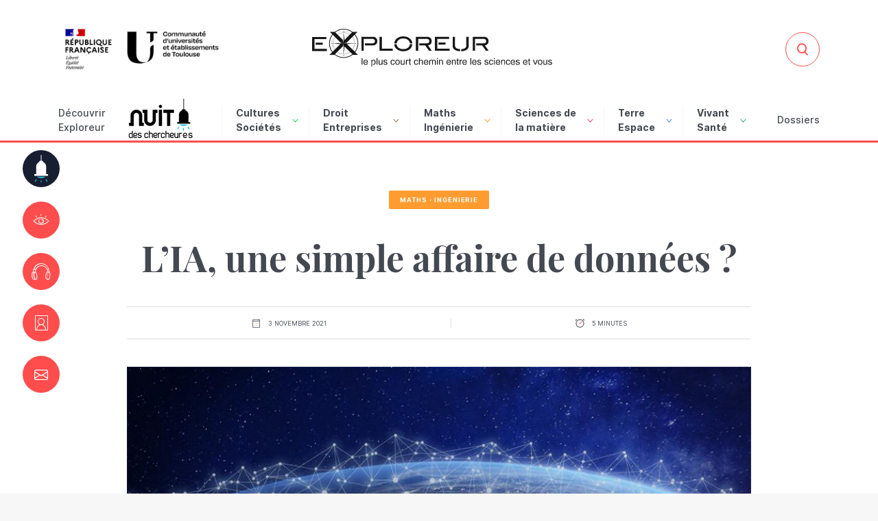

--- FILE ---
content_type: text/html; charset=UTF-8
request_url: https://exploreur.univ-toulouse.fr/lia-une-simple-affaire-de-donnees
body_size: 27239
content:
<!DOCTYPE html>
<html lang="fr" dir="ltr" prefix="content: http://purl.org/rss/1.0/modules/content/  dc: http://purl.org/dc/terms/  foaf: http://xmlns.com/foaf/0.1/  og: http://ogp.me/ns#  rdfs: http://www.w3.org/2000/01/rdf-schema#  schema: http://schema.org/  sioc: http://rdfs.org/sioc/ns#  sioct: http://rdfs.org/sioc/types#  skos: http://www.w3.org/2004/02/skos/core#  xsd: http://www.w3.org/2001/XMLSchema# ">
  <head>
    <meta charset="utf-8" />
<script async src="https://www.googletagmanager.com/gtag/js?id=UA-8452680-3"></script>
<script>window.dataLayer = window.dataLayer || [];function gtag(){dataLayer.push(arguments)};gtag("js", new Date());gtag("set", "developer_id.dMDhkMT", true);gtag("config", "UA-8452680-3", {"groups":"default","anonymize_ip":true,"page_placeholder":"PLACEHOLDER_page_path","allow_ad_personalization_signals":false});gtag("config", "G-BVQG2P50RV", {"groups":"default","page_placeholder":"PLACEHOLDER_page_location","allow_ad_personalization_signals":false});</script>
<script>var _paq = _paq || [];(function(){var u=(("https:" == document.location.protocol) ? "https://webstats.univ-toulouse.fr/" : "http://webstats.univ-toulouse.fr/");_paq.push(["setSiteId", "45"]);_paq.push(["setTrackerUrl", u+"matomo.php"]);_paq.push(["setDoNotTrack", 1]);_paq.push(["disableCookies"]);if (!window.matomo_search_results_active) {_paq.push(["trackPageView"]);}_paq.push(["setIgnoreClasses", ["no-tracking","colorbox"]]);_paq.push(["enableLinkTracking"]);var d=document,g=d.createElement("script"),s=d.getElementsByTagName("script")[0];g.type="text/javascript";g.defer=true;g.async=true;g.src=u+"matomo.js";s.parentNode.insertBefore(g,s);})();</script>
<meta name="description" content="En matière d’intelligence artificielle, parler de données ne suffit pas ; encore faut-il les caractériser et construire des algorithmes qui répondent aux enjeux d’applications dans tous les domaines. C’est la mission de Nicolas Dobigeon, chercheur spécialiste en traitement du signal. Le point sur une recherche en plein développement." />
<link rel="canonical" href="https://exploreur.univ-toulouse.fr/lia-une-simple-affaire-de-donnees" />
<meta name="robots" content="noarchive" />
<meta name="generator" content="" />
<meta name="Generator" content="Drupal 10 (https://www.drupal.org)" />
<meta name="MobileOptimized" content="width" />
<meta name="HandheldFriendly" content="true" />
<meta name="viewport" content="width=device-width, initial-scale=1.0" />
<link rel="icon" href="/themes/uftmp/favicon.jpg" type="image/jpeg" />

    <title>L’IA, une simple affaire de données ? | Exploreur</title>
    <link rel="stylesheet" media="all" href="/core/modules/system/css/components/ajax-progress.module.css?t6zu2n" />
<link rel="stylesheet" media="all" href="/core/modules/system/css/components/align.module.css?t6zu2n" />
<link rel="stylesheet" media="all" href="/core/modules/system/css/components/autocomplete-loading.module.css?t6zu2n" />
<link rel="stylesheet" media="all" href="/core/modules/system/css/components/fieldgroup.module.css?t6zu2n" />
<link rel="stylesheet" media="all" href="/core/modules/system/css/components/container-inline.module.css?t6zu2n" />
<link rel="stylesheet" media="all" href="/core/modules/system/css/components/clearfix.module.css?t6zu2n" />
<link rel="stylesheet" media="all" href="/core/modules/system/css/components/details.module.css?t6zu2n" />
<link rel="stylesheet" media="all" href="/core/modules/system/css/components/hidden.module.css?t6zu2n" />
<link rel="stylesheet" media="all" href="/core/modules/system/css/components/item-list.module.css?t6zu2n" />
<link rel="stylesheet" media="all" href="/core/modules/system/css/components/js.module.css?t6zu2n" />
<link rel="stylesheet" media="all" href="/core/modules/system/css/components/nowrap.module.css?t6zu2n" />
<link rel="stylesheet" media="all" href="/core/modules/system/css/components/position-container.module.css?t6zu2n" />
<link rel="stylesheet" media="all" href="/core/modules/system/css/components/progress.module.css?t6zu2n" />
<link rel="stylesheet" media="all" href="/core/modules/system/css/components/reset-appearance.module.css?t6zu2n" />
<link rel="stylesheet" media="all" href="/core/modules/system/css/components/resize.module.css?t6zu2n" />
<link rel="stylesheet" media="all" href="/core/modules/system/css/components/sticky-header.module.css?t6zu2n" />
<link rel="stylesheet" media="all" href="/core/modules/system/css/components/system-status-counter.css?t6zu2n" />
<link rel="stylesheet" media="all" href="/core/modules/system/css/components/system-status-report-counters.css?t6zu2n" />
<link rel="stylesheet" media="all" href="/core/modules/system/css/components/system-status-report-general-info.css?t6zu2n" />
<link rel="stylesheet" media="all" href="/core/modules/system/css/components/tabledrag.module.css?t6zu2n" />
<link rel="stylesheet" media="all" href="/core/modules/system/css/components/tablesort.module.css?t6zu2n" />
<link rel="stylesheet" media="all" href="/core/modules/system/css/components/tree-child.module.css?t6zu2n" />
<link rel="stylesheet" media="all" href="/core/modules/filter/css/filter.caption.css?t6zu2n" />
<link rel="stylesheet" media="all" href="/core/modules/views/css/views.module.css?t6zu2n" />
<link rel="stylesheet" media="all" href="/modules/twitter_tweets/css/twitter-feeds.css?t6zu2n" />
<link rel="stylesheet" media="all" href="/modules/contrib/ckeditor_accordion/css/accordion.frontend.css?t6zu2n" />
<link rel="stylesheet" media="all" href="/themes/uftmp/dist/app.style.css?t6zu2n" />
<link rel="stylesheet" media="all" href="/themes/uftmp/dist/fontIcons.style.css?t6zu2n" />
<link rel="stylesheet" media="all" href="/themes/uftmp/dist/uftmip.extra.css?t6zu2n" />

    
    <link href="https://fonts.googleapis.com/icon?family=Material+Icons" rel="stylesheet">
    <link rel="stylesheet" href="https://cdnjs.cloudflare.com/ajax/libs/font-awesome/4.7.0/css/font-awesome.min.css">
    <style>
      div.content:before {
        content: none !important;
      }
    </style>
  </head>
  <body>
        <a href="#main-content" class="visually-hidden focusable">
      Aller au contenu principal
    </a>
    
      <div class="dialog-off-canvas-main-canvas" data-off-canvas-main-canvas>
    <div class="global-container nid-1626">
  <header class="main-header">
    <div class="mobile-header">
      <div class="mobile-menu-button">
        <span class="burger"></span>
      </div>
      <a href="/" class="logo"><svg x="0px" y="0px" viewBox="0 0 177 19" style="enable-background:new 0 0 177 19;" xml:space="preserve">
<path d="M37.5,0L30,7.4L22.5,0h-4.2l9.6,9.4L18,19h4.2l7.8-7.7l7.8,7.7H42l-9.9-9.6L41.6,0H37.5z M77,17H63V3h2.5v11.9
	H77V17z M4,11h8V9H4V11z M0,3v14h15v-2.1H2.4v-4.1h0V8.7h0V5.1h12.1V3H0z M60.1,3.4c-0.9-0.8-2.1-1.2-3.6-1.2H44.9v14.3h2.4V11h0
	V8.9h0V4.3h8.6c2,0,3,0.8,3,2.4c0,1.5-0.9,2.2-2.8,2.2h-7.5V11H56c1.7,0,3.1-0.4,4-1.1c0.9-0.7,1.4-1.8,1.4-3.3
	C61.4,5.3,60.9,4.2,60.1,3.4 M173,10.9c1.2-0.2,2.1-0.6,2.7-1.3c0.7-0.7,1.1-1.7,1.1-2.9c0-1.4-0.4-2.5-1.3-3.3
	c-0.9-0.8-2.1-1.2-3.6-1.2h-11.5v14.3h2.4l0-2.3l0-9.9h8.5c2,0,3,0.8,3,2.4c0,1.5-0.9,2.2-2.8,2.2H164V11h6.2l4,5.4h2.8L173,10.9z
	 M114,10.9c1.2-0.2,2.1-0.6,2.7-1.3c0.7-0.7,1.1-1.7,1.1-2.9c0-1.4-0.4-2.5-1.3-3.3c-0.9-0.8-2.1-1.2-3.6-1.2h-11.5v14.3h2.4l0-2.3
	l0-9.9h8.5c2,0,3,0.8,3,2.4c0,1.5-0.9,2.2-2.8,2.2H105V11h6.2l4,5.4h2.8L114,10.9z M147.3,14.7c-1.6-0.1-2.9-0.4-3.7-0.9
	c-1-0.6-1.5-1.4-1.5-2.6V2.2h-2.4v9.7c0,1.5,0.7,2.7,2.2,3.6c1.4,0.9,3.2,1.3,5.4,1.4V14.7z M153.7,2.2v9.1c0,1.1-0.5,2-1.5,2.6
	c-0.9,0.5-2.1,0.8-3.8,0.9v2.2c2.2-0.1,4.1-0.5,5.4-1.4c1.5-0.9,2.2-2.1,2.2-3.6V2.2H153.7z M123.6,14.3v-4.2h0V7.9h0V4.3h12.3V2.2
	h-14.7v14.3h15.3v-2.1H123.6z M124.8,10.1h7.3V7.9h-7.3V10.1z M81.5,8.9c0.1-1.4,0.7-2.5,1.9-3.5c1.3-1,2.9-1.5,5-1.5
	c1.9,0,3.4,0.4,4.7,1.3c1.3,1,2,2.2,2.2,3.6h2.5c-0.1-2.1-1.1-3.8-3-5.2c-1.7-1.3-3.9-1.9-6.4-1.9c-2.5,0-4.7,0.6-6.4,1.9
	c-1.9,1.4-2.9,3.1-3,5.2H81.5z M95.2,9.7c-0.1,1.4-0.7,2.6-1.8,3.5c-1.2,1-2.9,1.5-5,1.5c-2.1,0-3.8-0.5-5-1.5
	c-1.1-0.9-1.8-2.1-1.9-3.5h-2.5c0.1,2.1,1.1,3.9,2.9,5.2c1.7,1.3,3.9,1.9,6.5,1.9c2.6,0,4.7-0.6,6.4-1.9c1.8-1.4,2.8-3.1,2.9-5.3
	H95.2z"/>
</svg>
</a>
      <div class="search-button">
        <i class="icon icon-search"></i>
        <i class="icon icon-cross"></i>
      </div>
    </div>

    <div class="container">
      <div class="surheader">
      <div class="logo-uftmp"><img src="/themes/uftmp/images/Comue-Etat-2025.png" alt="Communauté d'universités et établissements de Toulouse"></div>
        <div class="logo-exploreur-container">
          <a href="/" class="logo"><svg version="1.1" xmlns="http://www.w3.org/2000/svg" xmlns:xlink="http://www.w3.org/1999/xlink" x="0px" y="0px"
	 viewBox="0 0 804.8 126.9" style="enable-background:new 0 0 804.8 126.9;" xml:space="preserve">
<path d="M233.8,67.1V26.9H226v47.2h44.3v-7H233.8z M11.8,46.7v7h23.7v-7H11.8z M7.8,67.7V34.5h39.8v-7H0v47.2h49.4v-7
	H7.8z M214.4,30.9c-2.8-2.7-6.7-4-11.5-4h-37.4v47.2h7.8v-18h0v-7h0V33.9H201c6.4,0,9.6,2.6,9.6,7.8c0,4.9-3,7.3-9.1,7.3h-24.3v7
	h24.1c5.6,0,9.9-1.2,12.8-3.7c2.9-2.5,4.4-6.1,4.4-10.8C218.6,37.2,217.2,33.6,214.4,30.9z M579.2,55.7c3.7-0.6,6.7-2,8.8-4.3
	c2.3-2.4,3.5-5.7,3.5-9.7c0-4.6-1.4-8.2-4.2-10.8c-2.8-2.7-6.7-4-11.7-4h-37.2v47.2h7.8V33.9h27.5c6.5,0,9.8,2.6,9.8,7.8
	c0,4.9-3,7.3-9.1,7.3h-24.3v7H570l12.8,18h9.1L579.2,55.7z M388.6,55.7c3.7-0.6,6.7-2,8.8-4.3c2.3-2.4,3.5-5.7,3.5-9.7
	c0-4.6-1.4-8.2-4.2-10.8c-2.8-2.7-6.7-4-11.7-4h-37.2v47.2h7.8V33.9H383c6.5,0,9.8,2.6,9.8,7.8c0,4.9-3,7.3-9.1,7.3h-24.3v7h19.9
	l12.8,18h9.1L388.6,55.7z M484,65.4c-3.2-2-4.9-4.8-4.9-8.5V26.9h-7.8v32c0,4.9,2.4,8.8,7.2,11.9c4.5,2.9,10.4,4.5,17.6,4.7v-7.2
	C490.9,68.1,486.8,67.2,484,65.4z M516.9,26.9V57c0,3.7-1.6,6.5-4.8,8.5c-2.9,1.8-6.9,2.7-12.1,2.9v7.2c7.2-0.2,13.1-1.8,17.6-4.7
	c4.8-3,7.2-7,7.2-11.9v-32H516.9z M419.6,67.1v-14h0v-7h0V33.9h39.8v-7h-47.6v47.2h49.4v-7H419.6z M423.6,46.1v7h23.7v-7H423.6z
	 M326.4,31.9c-5.6-4.3-12.5-6.4-20.7-6.4c-8.2,0-15.1,2.1-20.7,6.4c-6,4.6-9.2,10.3-9.6,17.3h8.2c0.3-4.6,2.4-8.4,6.1-11.5
	c4.1-3.4,9.5-5.1,16-5.1c6,0,11,1.5,15.1,4.4c4.3,3.1,6.6,7.2,7,12.1h8.2C335.6,42.2,332.4,36.5,326.4,31.9z M327.8,51.9
	c-0.3,4.7-2.3,8.5-6,11.6c-4,3.3-9.4,4.9-16.1,4.9c-6.7,0-12.1-1.6-16.2-4.9c-3.7-3-5.7-6.9-6-11.6h-8.2c0.4,7.1,3.5,12.9,9.5,17.4
	c5.6,4.2,12.5,6.3,20.9,6.3c8.3,0,15.2-2.1,20.7-6.3c6-4.5,9.1-10.3,9.5-17.4H327.8z M154.7,49.1c0-11.5-4-22.1-10.7-30.5l8.4-8.4
	h-16.7l-0.1,0.1C127.3,4,117,0.2,105.8,0.2C94.6,0.2,84.3,4,76,10.3L76,10.2H59.2l8.4,8.4C60.9,27,56.9,37.6,56.9,49.1
	c0,11.2,3.8,21.5,10.1,29.7l-9.2,9.1h16.7l0.7-0.7c8.4,6.7,19,10.8,30.6,10.8c11.5,0,22.2-4,30.6-10.8l0.7,0.7h16.7l-9.2-9.1
	C151,70.5,154.7,60.2,154.7,49.1z M59.3,49.1c0-10.8,3.7-20.8,10-28.7L95.9,47l9.6,2l-8.9,0.3L68.7,77.1
	C62.8,69.3,59.3,59.6,59.3,49.1z M105.8,95.6c-10.9,0-21-3.8-28.9-10.1L104,58.2l1.9-8.9L103.5,38L77.7,12
	c7.8-5.9,17.5-9.5,28.1-9.5c10.5,0,20.3,3.5,28.1,9.5l-28.1,28.4l-0.2-0.2l0.2,9.1l0.3,7.6l28.5,28.5
	C126.8,91.8,116.7,95.6,105.8,95.6z M115.5,49.7l-9.4-0.8l9.8-2.1l26.5-26.5c6.2,7.9,10,17.9,10,28.8c0,10.5-3.5,20.2-9.4,28
	L115.5,49.7z"/>
<path d="M102.9,89.4l-0.1,0L103,87L102.9,89.4z M110,89.2l-0.3-2.4l0.1,0l0.1,1.2L110,89.2z M100.5,89.2l0.1-1.2
	l-0.2,1.2l0.3-2.4l0,1.2L100.5,89.2z M112.3,88.9l-0.4-2.4l0.5,2.3L112.3,88.9z M98.2,88.9l-0.1,0l0.4-2.4L98.2,88.9z M114.6,88.4
	l-0.6-2.3l0.7,2.3L114.6,88.4z M95.8,88.4l0.5-2.3l0.1,0l-0.3,1.2L95.8,88.4z M116.9,87.8l-0.6-2.3l0.8,2.3L116.9,87.8z M93.5,87.7
	l0.4-1.1L93.5,87.7l0.6-2.3l0.1,0L93.5,87.7z M119.2,87.1l-0.9-2.2l0.1,0L119.2,87.1l-0.3-1.2L119.2,87.1z M91.3,87l-0.1,0l0.9-2.2
	L91.3,87z M121.4,86.2l-1-2.2l0.6,1.1L121.4,86.2z M89.1,86.1l0.5-1.1L89.1,86.1l0.9-2.2L89.6,85L89.1,86.1z M123.5,85.2l-1-2.2
	l1.2,2.1L123.5,85.2z M86.9,85.1l0.6-1.1L86.9,85.1l1-2.2l0.1,0.1L86.9,85.1z M125.7,84l-1.3-2l0.1-0.1L125.7,84L125.7,84z
	 M84.8,83.9l-0.1-0.1l1.3-2L84.8,83.9z M127.7,82.8l-1.3-2l0.1-0.1l0.7,1L127.7,82.8z M82.8,82.7l0.7-1L82.8,82.7l1.2-2.1l0.1,0.1
	L82.8,82.7z M129.7,81.4l-1.5-1.9l0.1-0.1L129.7,81.4L129.7,81.4z M80.9,81.3l-0.1-0.1l1.5-1.9L80.9,81.3z M131.5,80l-1.5-1.8
	L131.5,80L131.5,80z M79,79.8l0.8-0.9L79,79.8l1.5-1.9l0.1,0.1L79,79.8z M133.3,78.4l-1.7-1.7l0.1-0.1l0.8,0.9L133.3,78.4z
	 M77.3,78.2L77.3,78.2l1.6-1.8L77.3,78.2z M134.9,76.7l-1.7-1.7l1.8,1.6L134.9,76.7z M75.6,76.5L75.6,76.5l1.7-1.7L75.6,76.5z
	 M136.5,74.9l-1.9-1.5l0.1-0.1l0.9,0.8L136.5,74.9z M74,74.7L74,74.7l1.8-1.6L74,74.7z M138,73.1l-1.9-1.4L138,73.1L138,73.1z
	 M72.6,72.8l1-0.7L72.6,72.8l1.9-1.5l0.1,0.1L72.6,72.8z M139.3,71.1l-2-1.3L139.3,71.1L139.3,71.1z M71.2,70.8l1-0.6L71.2,70.8
	l1.9-1.4l0.1,0.1L71.2,70.8z M140.6,69.1l-2.1-1.2l0.1-0.1l1,0.6L140.6,69.1z M70,68.8L70,68.8l2-1.3L70,68.8z M141.7,67l-2.2-1
	l0.1-0.1l1.1,0.5L141.7,67z M68.9,66.7l-0.1-0.1l2.2-1L68.9,66.7z M142.7,64.8l-2.2-1l2.2,0.8L142.7,64.8z M67.9,64.6L67.9,64.6
	l2.2-1L67.9,64.6z M143.6,62.6l-2.3-0.8l0-0.1L143.6,62.6l-1.1-0.5L143.6,62.6z M67.1,62.3L67.1,62.3l2.2-0.9L67.1,62.3z
	 M144.3,60.3l-2.3-0.7l2.3,0.6L144.3,60.3z M66.3,60l1.2-0.3L66.3,60l2.3-0.8l0,0.1L66.3,60z M144.9,58l-2.3-0.5l0-0.1l1.2,0.3
	L144.9,58z M65.8,57.7l0-0.1l2.3-0.5L65.8,57.7z M145.4,55.7l-2.4-0.4l2.4,0.3L145.4,55.7z M65.3,55.3l2.4-0.4l0,0.1l-1.2,0.2
	L65.3,55.3z M145.7,53.3l-2.4-0.3l2.4,0.1L145.7,53.3z M65,53L65,53l2.4-0.4l-1.2,0.2L65,53z M143.5,46.2l1.2-0.2l1.2-0.1l-1.2,0.1
	l1.2,0L143.5,46.2z M67.3,46l-2.4-0.1l0-0.1L67.3,46z M143.2,44l2.4-0.4l0,0.1L143.2,44z M67.5,43.7l-2.4-0.2l0-0.1L67.5,43.7z
	 M142.9,41.8l0-0.1l2.4-0.4l-1.2,0.2l1.2-0.1L142.9,41.8z M67.9,41.6l-2.3-0.5l0,0l2.4,0.4L67.9,41.6z M142.4,39.5l2.3-0.7l0,0.1
	L142.4,39.5z M68.4,39.4l-2.3-0.5l0-0.1L68.4,39.4z M141.8,37.4l0-0.1l1.1-0.4l1.2-0.3L141.8,37.4z M69,37.2l-2.3-0.6l0-0.1L69,37.2
	z M141.1,35.3l1.1-0.5l1.1-0.4l-1.1,0.4l1.2-0.3L141.1,35.3z M69.8,35.1l-2.3-0.8l0-0.1L69.8,35.1z M140.2,33.2l1-0.6l1.1-0.5
	l-1.1,0.5l1.1-0.4L140.2,33.2z M70.6,33.1l-1.1-0.5l-1-0.6l2.2,1L70.6,33.1z M139.2,31.2l1-0.7l1.1-0.6l0,0L139.2,31.2z M71.6,31
	l-1.1-0.5l-1-0.7L71.6,31z M138.1,29.3l2-1.3l0.1,0.1L138.1,29.3z M72.8,29.1l-2.1-1.2l0.1-0.1L72.8,29.1z M136.9,27.4l1.9-1.5
	l0.1,0.1L136.9,27.4z M74,27.2l-2-1.3l0.1-0.1L74,27.2z M135.6,25.6l1.8-1.6l0.1,0.1L135.6,25.6z M75.3,25.4L73.4,24l0.1-0.1
	L75.3,25.4z M134.2,23.8l1.7-1.7l0.1,0.1L134.2,23.8z M76.7,23.7l-1.9-1.5l0.1-0.1L76.7,23.7z M132.6,22.2l1.6-1.8l0.1,0.1
	L132.6,22.2z M78.2,22.1l-0.8-0.8l-0.8-0.9L78.2,22.1L78.2,22.1z M131,20.6L131,20.6l0.7-1l0.9-0.8L131,20.6z M79.8,20.6l-1.6-1.8
	l0.8,0.9l-0.7-1L79.8,20.6L79.8,20.6z M129.3,19.2l1.4-1.9l0,0L129.3,19.2z M81.6,19L80,17.2l0.1-0.1L81.6,19z M127.5,17.8l1.3-2
	l0.1,0.1L127.5,17.8z M83.4,17.7l-1.5-1.9l0.1-0.1L83.4,17.7z M125.7,16.6l1.2-2.1l0.1,0.1L125.7,16.6z M85.3,16.4l-1.4-2l0.1,0
	L85.3,16.4z M123.8,15.4l-0.1-0.1l1.2-2.1l-0.6,1l0.7-1L123.8,15.4z M87.2,15.3l-0.7-1l-0.5-1.1L87.2,15.3z M121.7,14.4l0.4-1.1
	l0.5-1.1l-0.5,1.1l0.6-1L121.7,14.4z M89.2,14.3l-1.1-2.1l0.1,0L89.2,14.3z M119.7,13.5l0.3-1.2l0.4-1.1l-0.4,1.1l0.5-1.1
	L119.7,13.5z M91.2,13.4l-1-2.2l0.1,0L91.2,13.4z M117.6,12.7l-0.1,0l0.4-1.1l0.5-1.1L117.6,12.7z M93.3,12.7l-0.7-2.3l0.4,1.1
	l-0.3-1.2l0.8,2.3L93.3,12.7z M115.4,12.1l0.2-1.2l0.3-1.2l-0.3,1.2l0.4-1.1L115.4,12.1z M95.5,12l-0.7-2.3l0.1,0L95.5,12z
	 M113.3,11.6l0.1-1.2l0.2-1.2l0.1,0L113.3,11.6z M97.7,11.5l-0.4-1.1l-0.1-1.2L97.7,11.5z M111.1,11.2l-0.1,0l0.4-2.4l-0.2,1.2
	l0.3-1.2L111.1,11.2z M99.8,11.1l-0.3-2.4l0.2,1.2l-0.1-1.2l0.4,2.4L99.8,11.1z M108.8,10.9l0.1-2.4l0.1,0L108.8,10.9z M102.1,10.9
	l-0.3-2.4l0.1,0L102.1,10.9z M103,89.5l-0.3,0l0-0.1l0.2-2.4l0.1,0L103,89.5z M102.8,89.4L102.8,89.4l0-0.4L102.8,89.4z M109.9,89.2
	l-0.3-2.4l0.3,0L110,88l0.1,1.2L109.9,89.2z M109.7,86.9l0.1,0.8L109.7,86.9L109.7,86.9z M100.6,89.2l-0.1,0l0,0l-0.1,0l0.3-2.4
	l0.1,0l0,1.2L100.6,89.2z M112.2,89L112.2,89l-0.4-2.4l0.1,0l0.5,2.4L112.2,89z M98.2,88.9l-0.2,0l0.4-2.4l0.1,0L98.2,88.9z
	 M114.6,88.5l-0.6-2.4l0.1,0l0.7,2.4L114.6,88.5z M95.8,88.4l-0.1,0l0.5-2.4l0.3,0.1l-0.3,1.2L95.8,88.4z M96.3,86.1l-0.2,0.9
	L96.3,86.1L96.3,86.1z M116.9,87.9L116.9,87.9l-0.7-2.4l0.1,0l0.8,2.3L116.9,87.9z M116.8,87.3l0.1,0.4l0,0L116.8,87.3z M93.6,87.8
	L93.6,87.8L93.6,87.8l-0.2-0.1l0.7-2.4l0.3,0.1L93.6,87.8z M94.2,85.5l-0.2,0.8L94.2,85.5L94.2,85.5z M119.1,87.1l-0.9-2.3l0.2-0.1
	l0.8,2.3l-0.1,0l0,0L119.1,87.1z M118.4,84.9l0.3,0.8L118.4,84.9L118.4,84.9z M91.3,87.1L91.1,87l0.9-2.3l0.1,0L91.3,87.1z
	 M91.2,86.9L91.2,86.9l0.1-0.4L91.2,86.9z M121.3,86.2l-1-2.2l0.1-0.1l0.6,1.1l0.4,1.2L121.3,86.2z M89.1,86.1L89.1,86.1L89.1,86.1
	L88.9,86l1-2.2l0.1,0L89.6,85h0L89.1,86.1z M123.5,85.3l-1.1-2.2l0.1-0.1l1.2,2.1L123.5,85.3z M123.4,84.8l0.2,0.3l0,0L123.4,84.8z
	 M87,85.1L87,85.1L87,85.1L86.8,85l1.1-2.2l0.2,0.1L87,85.1z M87.9,83l-0.3,0.7L87.9,83L87.9,83z M125.7,84.1L125.7,84.1l-1.4-2.1
	l0.2-0.1l0,0.1l1.2,2.1L125.7,84.1z M124.5,82L124.5,82L124.5,82L124.5,82z M84.9,84l-0.2-0.1l1.3-2.1l0.1,0.1L84.9,84z M84.8,83.8
	L84.8,83.8l0.2-0.3L84.8,83.8z M127.6,82.9l-1.4-2l0.2-0.1l0.7,1l0.6,1.1L127.6,82.9z M126.4,80.9l0.1,0.1L126.4,80.9L126.4,80.9z
	 M82.9,82.7L82.9,82.7L82.9,82.7l-0.2-0.1l1.3-2.1l0.2,0.1L82.9,82.7z M84.1,80.7l-0.4,0.5L84.1,80.7L84.1,80.7z M129.7,81.5
	L129.7,81.5l-1.6-2l0.2-0.1l1.5,2L129.7,81.5z M128.2,79.6L128.2,79.6L128.2,79.6L128.2,79.6z M80.9,81.4l-0.2-0.2l0,0l1.5-1.9
	l0.1,0.1L80.9,81.4z M80.9,81.2L80.9,81.2l0.3-0.4L80.9,81.2z M131.5,80.1l-1.6-1.9l0.1-0.1l1.7,1.8L131.5,80.1z M131.5,79.9
	L131.5,79.9L131.5,79.9z M79.1,79.8L79.1,79.8L79.1,79.8l-0.1-0.1l1.5-1.9l0.2,0.2l0,0L79.1,79.8z M80.5,78l-0.6,0.7L80.5,78
	L80.5,78z M133.2,78.4l-1.7-1.8l0.2-0.2l0.9,0.9L133.2,78.4L133.2,78.4z M131.7,76.7l0.5,0.6L131.7,76.7L131.7,76.7z M77.3,78.3
	l-0.2-0.2l1.7-1.8l0.1,0.1L77.3,78.3z M77.3,78.1L77.3,78.1L77.3,78.1L77.3,78.1z M134.9,76.8l-1.8-1.7l0.1-0.1l1.9,1.6L134.9,76.8z
	 M134.6,76.3l0.3,0.3l0,0L134.6,76.3z M75.6,76.6l-0.2-0.2l1.8-1.6l0.1,0.1L75.6,76.6z M75.6,76.4L75.6,76.4l0.2-0.2L75.6,76.4z
	 M136.5,75l-1.9-1.5l0.2-0.2l0,0l0.9,0.8L136.5,75L136.5,75z M134.8,73.4l0.4,0.3L134.8,73.4L134.8,73.4z M74,74.8l-0.2-0.2l1.9-1.6
	l0.1,0.1L74,74.8z M138,73.1L138,73.1l-2-1.5l0.1-0.1l2,1.4L138,73.1z M72.6,72.8L72.6,72.8L72.6,72.8l-0.1-0.2l2-1.5l0.2,0.2
	L72.6,72.8z M74.4,71.4l-0.7,0.5L74.4,71.4L74.4,71.4z M139.4,71.2l-2.1-1.3l0.1-0.1l2.1,1.3L139.4,71.2z M71.3,70.9L71.3,70.9
	L71.3,70.9l-0.1-0.2l2.1-1.3l0.1,0.2l0,0l-1,0.6l0,0L71.3,70.9z M73.2,69.5l-0.4,0.3L73.2,69.5L73.2,69.5z M140.6,69.1l-2.2-1.2
	l0.1-0.2l1.1,0.6l1,0.7L140.6,69.1z M138.6,67.9l0.7,0.4L138.6,67.9L138.6,67.9z M70,68.9l-0.1-0.2l2.1-1.2l0.1,0.1L70,68.9z
	 M141.7,67l-2.2-1.1l0.1-0.2l1.1,0.6l1,0.6L141.7,67z M139.6,65.9l0.6,0.3L139.6,65.9L139.6,65.9z M68.9,66.8l-0.1-0.2l2.2-1.1
	l0.1,0.1L68.9,66.8z M68.9,66.6L68.9,66.6L68.9,66.6L68.9,66.6z M142.7,64.9L142.7,64.9l-2.2-1l0-0.1l2.3,0.9L142.7,64.9z
	 M142.5,64.6l0.2,0.1l0,0L142.5,64.6z M67.9,64.6l-0.1-0.2l0.1,0l2.2-1l0,0.1L67.9,64.6z M143.6,62.6l-2.3-0.8l0.1-0.2l0.1,0
	l2.3,0.8l0,0.1l0,0L143.6,62.6z M141.4,61.8L142,62L141.4,61.8L141.4,61.8z M67,62.4L67,62.2l0.1,0l2.2-0.8l0,0.1L67,62.4z
	 M144.4,60.4L144.4,60.4l-2.4-0.7l0-0.1l2.4,0.6L144.4,60.4z M144.3,60.2L144.3,60.2L144.3,60.2L144.3,60.2z M66.4,60.1L66.4,60.1
	L66.4,60.1l-0.1-0.2l2.4-0.7l0.1,0.2L66.4,60.1z M68.6,59.3l-0.7,0.2L68.6,59.3L68.6,59.3z M144.9,58.1l-2.4-0.5l0.1-0.2l1.2,0.3
	l1.1,0.4L144.9,58.1z M142.7,57.4l0.6,0.1L142.7,57.4L142.7,57.4z M65.7,57.8l-0.1-0.2l2.4-0.5l0,0.1L65.7,57.8z M145.4,55.7
	l-2.4-0.4l0-0.1l2.4,0.3L145.4,55.7z M65.3,55.4l0-0.1l2.4-0.4l0,0.2l-1.2,0.2L65.3,55.4z M67.6,55L67,55.1L67.6,55L67.6,55z
	 M145.8,53.4L145.8,53.4l-2.4-0.3l0-0.1l2.5,0.2L145.8,53.4z M145.6,53.2L145.6,53.2L145.6,53.2L145.6,53.2z M65,53.1l0-0.2l0.1,0
	l2.4-0.3l0,0.1L66.2,53L65,53.1z M143.5,46.3l0-0.1l1.2-0.2l1.2-0.1l0,0.2L143.5,46.3z M67.3,46L64.8,46l0-0.3l0.1,0l2.4,0.2
	L67.3,46z M65,45.9l0.2,0L65,45.9L65,45.9z M143.2,44l0-0.1l2.4-0.5l0,0.2L143.2,44z M67.5,43.8l-2.5-0.2l0-0.2l2.4,0.3L67.5,43.8z
	 M142.8,41.8l0-0.2l2.4-0.5l0,0.1l0,0l0,0.1L142.8,41.8z M142.9,41.7L142.9,41.7l0.7-0.1L142.9,41.7z M67.9,41.7l-2.5-0.5l0-0.1
	l2.5,0.4L67.9,41.7z M67.7,41.5l0.2,0l0,0L67.7,41.5z M142.4,39.6l0-0.1l2.4-0.7l0.1,0.2l-0.1,0L142.4,39.6z M144.6,38.9l-0.1,0
	L144.6,38.9L144.6,38.9z M68.4,39.4L66,38.9l0.1-0.2l0.1,0l2.3,0.6L68.4,39.4z M66.1,38.8l0.2,0L66.1,38.8L66.1,38.8z M141.8,37.5
	l-0.1-0.2l1.2-0.4l1.2-0.3l0,0.1L141.8,37.5z M141.8,37.3L141.8,37.3l0.6-0.2L141.8,37.3z M69,37.3l-2.4-0.6l0.1-0.2l0.1,0l2.3,0.7
	L69,37.3z M141.1,35.4l0-0.1l1.1-0.5l1.1-0.4l0,0.1l0,0l0,0.1L141.1,35.4z M69.8,35.1l-2.3-0.8l0.1-0.2l0.1,0l2.2,0.9L69.8,35.1z
	 M67.6,34.3l0.1,0L67.6,34.3L67.6,34.3z M140.2,33.3l-0.1-0.1l1-0.6l1.1-0.5l0,0.1l0,0l0,0.1L140.2,33.3z M70.6,33.2l-1.1-0.5
	l-1.1-0.6l0.1-0.1l2.2,1L70.6,33.2z M70.1,32.8l0.5,0.2l0,0L70.1,32.8z M139.2,31.3l-0.1-0.1l1-0.7l1.1-0.6l0.1,0.1l0,0L139.2,31.3z
	 M71.6,31.1l-1.1-0.5l-1-0.7l0.1-0.1l2.1,1.1L71.6,31.1z M138.1,29.3l-0.1-0.1l2-1.4l0.1,0.2L138.1,29.3z M140.1,28L140.1,28
	L140.1,28L140.1,28z M72.7,29.1l-2.2-1.2l0.1-0.2l2.1,1.3L72.7,29.1z M136.9,27.4L136.9,27.4l1.9-1.6L139,26l0,0L136.9,27.4z
	 M73.9,27.2l-2.1-1.3l0.1-0.2l0,0L73.9,27.2L73.9,27.2z M135.6,25.6L135.6,25.6l1.8-1.7l0.1,0.2L135.6,25.6z M75.3,25.4l-2-1.4
	l0.2-0.2l0,0L75.3,25.4L75.3,25.4z M73.4,24L73.4,24L73.4,24L73.4,24z M134.2,23.9L134.2,23.9l1.7-1.8l0.2,0.2l0,0L134.2,23.9z
	 M76.7,23.7l-1.9-1.5l0.2-0.2l0,0L76.7,23.7L76.7,23.7z M75,22.2L75,22.2L75,22.2L75,22.2z M132.7,22.2L132.7,22.2l1.6-1.9l0.2,0.2
	L132.7,22.2z M78.2,22.2l-0.9-0.9l-0.8-0.9l0.1-0.1l1.8,1.7L78.2,22.2z M77.9,21.8l0.2,0.2l0,0L77.9,21.8z M131,20.7l-0.2-0.2
	l0.8-0.9l0.9-0.8l0.1,0.1L131,20.7z M131,20.6L131,20.6l0.3-0.3L131,20.6z M79.8,20.6l-1.6-1.8l0.1-0.1l0,0l0.1-0.1l1.7,1.8
	L79.8,20.6z M79.5,20.1l0.3,0.3l0,0L79.5,20.1z M129.4,19.2L129.4,19.2l1.3-2.1l0.1,0.1L129.4,19.2z M81.6,19.1l-1.6-1.9l0.2-0.2
	L81.6,19.1L81.6,19.1z M80.1,17.2l0.2,0.2L80.1,17.2L80.1,17.2z M127.6,17.9L127.6,17.9l1.2-2.1l0.2,0.1l0,0L127.6,17.9z M83.4,17.7
	l-1.5-1.9l0.2-0.1l0,0L83.4,17.7L83.4,17.7z M125.7,16.6l-0.1-0.1l1.2-2.1l0.2,0.1l0,0.1L125.7,16.6z M85.2,16.5l-1.4-2l0.2-0.1l0,0
	L85.2,16.5L85.2,16.5z M123.8,15.5l-0.2-0.1l1.2-2.2l0.1,0l0,0l0.1,0.1L123.8,15.5z M123.7,15.4L123.7,15.4l0.3-0.5L123.7,15.4z
	 M87.2,15.4l-0.7-1L86,13.3l0.1-0.1l1.2,2.1L87.2,15.4z M121.8,14.4l-0.1,0l0.4-1.1l0.5-1.1l0.1,0l0,0l0.1,0.1L121.8,14.4z
	 M89.2,14.3L88,12.2l0.2-0.1l0,0.1l1,2.2L89.2,14.3z M119.8,13.5l-0.1,0l0.3-1.2l0.4-1.1l0.1,0l0,0l0.1,0L119.8,13.5z M91.2,13.5
	l-1-2.2l0.2-0.1l0.9,2.3L91.2,13.5z M117.6,12.8l-0.2-0.1l0.4-1.2l0.5-1.1l0.1,0L117.6,12.8z M117.6,12.7L117.6,12.7l0.1-0.4
	L117.6,12.7z M93.2,12.8L93.2,12.8l-0.8-2.3l0.1,0l0,0l0.1,0l0.8,2.3L93.2,12.8z M93.1,12l0.2,0.7l0,0L93.1,12z M115.5,12.1l-0.1,0
	l0.2-1.2h0l0.3-1.2l0.1,0l0,0l0.1,0L115.5,12.1z M95.4,12l-0.7-2.3l0.2-0.1l0.6,2.4L95.4,12z M94.8,9.8L94.8,9.8L94.8,9.8L94.8,9.8z
	 M113.3,11.6l-0.1,0l0.1-1.2l0.2-1.2l0.2,0L113.3,11.6z M97.6,11.5l-0.4-1.1l-0.1-1.2l0.1,0l0.5,2.3L97.6,11.5z M111.1,11.2l-0.2,0
	l0-0.1l0.4-2.4l0.1,0l0,0l0.1,0L111.1,11.2z M111,11.1L111,11.1l0.1-0.6L111,11.1z M99.7,11.2l-0.3-2.4l0.1,0l0,0l0.1,0l0.4,2.4
	L99.7,11.2z M99.8,10.5l0.1,0.5l0,0L99.8,10.5z M108.9,10.9l-0.1,0l0.1-2.5l0.2,0L108.9,10.9z M109,8.6L109,8.6L109,8.6L109,8.6z
	 M102,10.9l-0.3-2.4l0.2,0l0,0.1l0.2,2.4L102,10.9z M101.9,8.6l0,0.1L101.9,8.6L101.9,8.6z M105.8,85.1c-19.9,0-36.1-16.2-36.1-36.1
	S85.9,13,105.8,13s36.1,16.2,36.1,36.1S125.7,85.1,105.8,85.1z M105.8,13.5c-19.6,0-35.5,15.9-35.5,35.5c0,19.6,15.9,35.5,35.5,35.5
	c19.6,0,35.5-15.9,35.5-35.5C141.4,29.5,125.4,13.5,105.8,13.5z M105.9,8.6c-0.8,0-1.4,0.6-1.4,1.4s0.6,1.4,1.4,1.4
	c0.8,0,1.4-0.6,1.4-1.4S106.6,8.6,105.9,8.6z M105.9,87.3c-0.8,0-1.4,0.6-1.4,1.4c0,0.8,0.6,1.4,1.4,1.4c0.8,0,1.4-0.6,1.4-1.4
	C107.2,88,106.6,87.3,105.9,87.3z M146.6,49.4c0-0.8-0.6-1.4-1.4-1.4s-1.4,0.6-1.4,1.4s0.6,1.4,1.4,1.4S146.6,50.1,146.6,49.4z
	 M67.9,49.4c0-0.8-0.6-1.4-1.4-1.4s-1.4,0.6-1.4,1.4s0.6,1.4,1.4,1.4S67.9,50.1,67.9,49.4z M105.8,49.1l2.6-12.1l-2.9-22.5
	L105.8,49.1z M105.7,49.9l-0.3-35.4l0.2,0l2.9,22.5l0,0L105.7,49.9z M105.6,16.1l0.3,32.2l2.4-11.3L105.6,16.1z M71.3,48.8l22.5,2.9
	l12.1-2.6L71.3,48.8z M71.2,48.8l0-0.2l35.4,0.3l-13,2.8L71.2,48.8z M105,49.2l-32.2-0.3l20.9,2.7L105,49.2z M105.8,49.1l12.1,2.6
	l22.5-2.9L105.8,49.1z M105,49l35.4-0.3l0,0.2l-22.5,2.9l0,0L105,49z M138.8,48.9l-32.2,0.3l11.3,2.4L138.8,48.9z M105.8,49.1
	L105.8,49.1L105.8,49.1l12.1,2.6l22.5-2.9L105.8,49.1z M105.5,83.6l2.9-22.5l-2.6-12.1L105.5,83.6z M105.4,83.6l0.3-35.4l2.8,13
	l-2.9,22.5L105.4,83.6z M105.9,49.9l-0.3,32.2l2.7-20.9L105.9,49.9z M105.5,14.5l0.3,34.6l0,0v0l2.6-12.1L105.5,14.5z M105.9,50
	l-2.8-13l2.3-22.5l0.2,0L105.9,50z M103.3,37l2.4,11.2l-0.3-32L103.3,37z M104.9,49.2l13-2.8l22.5,2.3l0,0.2L104.9,49.2z
	 M117.9,46.6L106.7,49l32-0.3L117.9,46.6z M108.4,61.2l-2.6-12.1v0l0,0l-0.3,34.6L108.4,61.2z M105.4,83.6l-2.3-22.5l2.8-13
	l-0.3,35.5L105.4,83.6z M103.3,61.2l2.1,20.8l0.3-32L103.3,61.2z M105.8,49.1L105.8,49.1l-34.6-0.3l22.5,2.9L105.8,49.1L105.8,49.1z
	 M71.3,48.9l0-0.2l22.5-2.3l13,2.8L71.3,48.9z M93.7,46.6L73,48.7l32,0.3L93.7,46.6z"/>
<path d="M168.8,120.8h-2.7V98.6h2.7V120.8z M183.9,115.8h2.8c-0.2,2.5-1.5,5.4-7.1,5.4c-5.4,0-7.5-2.7-7.5-8.2
	c0-5.5,2.1-8.8,7.6-8.8c5.3,0,7.1,3,7.1,9.3h-9.7v-2.3h6.9c-0.2-2.9-0.9-4.7-4.3-4.7s-4.7,1.3-4.7,6.3c0,4.5,1.1,6,4.8,6
	C182.3,118.8,183.6,118.2,183.9,115.8z M201.4,127.1h-2.7v-22.5h2.7v1.9c0.9-1.1,1.8-2.4,4.8-2.4c4.7,0,6.7,2.9,6.7,8.3
	c0,4.8-1.7,8.7-7.1,8.7c-0.8,0-1.5-0.1-2.2-0.3v-2.4c0.5,0.2,1.2,0.3,1.9,0.3c3.5,0,4.5-1.7,4.5-6.2c0-3.8-0.8-6.1-4.3-6.1
	c-3.4,0-4.3,2.2-4.3,6.4V127.1z M218.8,120.8h-2.7V98.6h2.7V120.8z M233.3,104.6h2.7v16.2h-2.5v-2c-1.2,1.8-2.7,2.5-5.3,2.5
	c-3.1,0-5.1-0.9-5.2-5v-11.6h2.7v10.6c0,3,0.8,3.6,3,3.6c3.4,0,4.6-1.7,4.6-5.4V104.6z M249.2,109.1c-0.1-2-0.7-2.5-3.5-2.5
	c-1.9,0-3.3,0.2-3.3,2.1c0,1.4,0.7,1.8,2.7,2.3l2.6,0.7c3.1,0.8,4.8,1.7,4.8,4.6c0,3.3-2.3,5-6.8,5c-5.5,0-6.4-2.4-6.7-5.5h2.7
	c0.2,2.4,0.9,3.1,4,3.1c2.2,0,3.9-0.3,3.9-2.3c0-1.2-0.7-1.9-2.9-2.5l-2.9-0.7c-3.3-0.9-4.5-2-4.5-4.4c0-3.4,2.5-4.7,6.2-4.7
	c5.3,0,6,2.6,6.2,4.9H249.2z M274.1,109.9c-0.4-2.6-1.3-3.3-3.6-3.3c-3.4,0-4.4,1.5-4.4,6.3c0,4.3,0.7,6,4.2,6
	c2.3,0,3.3-0.7,3.8-3.8h2.7c-0.4,3.5-1.9,6.1-6.7,6.1c-5,0-6.9-2.8-6.9-8.4c0-5.4,1.6-8.6,7.3-8.6c4.2,0,5.9,1.8,6.3,5.6H274.1z
	 M286.3,104.2c5.6,0,7.6,3.5,7.6,8.5c0,5.2-2.1,8.4-7.6,8.4c-5.6,0-7.5-3.4-7.5-8.4C278.8,107.6,280.8,104.2,286.3,104.2z
	 M286.3,118.8c3.5,0,4.7-2.1,4.7-6.1c0-4-1.1-6.1-4.7-6.1s-4.7,2.1-4.7,6.1C281.7,116.7,282.8,118.8,286.3,118.8z M307.4,104.6h2.7
	v16.2h-2.5v-2c-1.2,1.8-2.7,2.5-5.3,2.5c-3.1,0-5.1-0.9-5.2-5v-11.6h2.7v10.6c0,3,0.8,3.6,3,3.6c3.4,0,4.6-1.7,4.6-5.4V104.6z
	 M317,106.6c1-1.6,2.1-2.4,4.1-2.4c0.8,0,1.2,0.2,1.2,0.2v2.9c0,0-0.5-0.2-1.5-0.2c-2.7,0-3.7,1.5-3.7,4.6v9.1h-2.7v-16.2h2.5V106.6
	z M328.7,117.5c0,1.1,0.4,1.2,1.6,1.2c0.3,0,1.1-0.1,1.1-0.1v2.3c0,0-1,0.2-2.2,0.2c-2.6,0-3.2-1-3.2-3.6v-10.5h-2.1v-2.3h2.1v-4.3
	h2.7v4.3h2.6v2.3h-2.6V117.5z M352.6,109.9c-0.4-2.6-1.3-3.3-3.6-3.3c-3.4,0-4.4,1.5-4.4,6.3c0,4.3,0.7,6,4.2,6
	c2.3,0,3.3-0.7,3.8-3.8h2.7c-0.4,3.5-1.9,6.1-6.7,6.1c-5,0-6.9-2.8-6.9-8.4c0-5.4,1.6-8.6,7.3-8.6c4.2,0,5.9,1.8,6.3,5.6H352.6z
	 M358.2,120.8V98.6h2.7v7.8c1.2-1.4,2.5-2.2,5.1-2.2c3.5,0,5.4,1.5,5.4,5.9v10.7h-2.7v-10.4c0-2.7-0.3-3.8-3.2-3.8
	c-3.1,0-4.5,1.2-4.5,5.4v8.8H358.2z M386.5,115.8h2.8c-0.2,2.5-1.5,5.4-7.1,5.4c-5.4,0-7.5-2.7-7.5-8.2c0-5.5,2.1-8.8,7.6-8.8
	c5.3,0,7.1,3,7.1,9.3h-9.7v-2.3h6.9c-0.2-2.9-0.9-4.7-4.3-4.7s-4.7,1.3-4.7,6.3c0,4.5,1.1,6,4.8,6
	C384.8,118.8,386.2,118.2,386.5,115.8z M404.9,120.8h-2.7v-10.9c0-2.3-0.6-3.3-2.8-3.3c-2.3,0-4.1,1-4.1,5.6v8.7h-2.7v-16.2h2.5v2
	c0.8-1.2,2.3-2.4,5-2.4c2.6,0,3.8,1.2,4.3,2.4c1.3-1.6,2.6-2.4,5-2.4c3,0,5,1.2,5,5.5v11.1h-2.7v-10.4c0-2.9-0.6-3.9-2.9-3.9
	c-2.8,0-4,1.5-4,4.6V120.8z M419.9,98.3c1.3,0,1.8,0.5,1.8,1.8c0,1.3-0.5,1.7-1.8,1.7c-1.3,0-1.7-0.4-1.7-1.7
	C418.2,98.8,418.6,98.3,419.9,98.3z M418.6,120.8v-16.2h2.7v16.2H418.6z M427.9,106.6c0.9-1.3,2.3-2.4,5.3-2.4c3.6,0,5.3,1.7,5.3,6
	v10.6h-2.7v-9.9c0-3.2-0.3-4.3-3.4-4.3c-2.5,0-4.3,0.8-4.3,5.4v8.8h-2.7v-16.2h2.5V106.6z M462.3,115.8h2.8
	c-0.2,2.5-1.5,5.4-7.1,5.4c-5.4,0-7.5-2.7-7.5-8.2c0-5.5,2.1-8.8,7.6-8.8c5.3,0,7.1,3,7.1,9.3h-9.7v-2.3h6.9
	c-0.2-2.9-0.9-4.7-4.3-4.7s-4.7,1.3-4.7,6.3c0,4.5,1.1,6,4.8,6C460.6,118.8,462,118.2,462.3,115.8z M471,106.6
	c0.9-1.3,2.3-2.4,5.3-2.4c3.6,0,5.3,1.7,5.3,6v10.6h-2.7v-9.9c0-3.2-0.3-4.3-3.4-4.3c-2.5,0-4.3,0.8-4.3,5.4v8.8h-2.7v-16.2h2.5
	V106.6z M489,117.5c0,1.1,0.4,1.2,1.6,1.2c0.3,0,1.1-0.1,1.1-0.1v2.3c0,0-1,0.2-2.2,0.2c-2.6,0-3.2-1-3.2-3.6v-10.5h-2.1v-2.3h2.1
	v-4.3h2.7v4.3h2.6v2.3H489V117.5z M497.1,106.6c1-1.6,2.1-2.4,4.1-2.4c0.8,0,1.2,0.2,1.2,0.2v2.9c0,0-0.5-0.2-1.5-0.2
	c-2.7,0-3.7,1.5-3.7,4.6v9.1h-2.7v-16.2h2.5V106.6z M515.7,115.8h2.8c-0.2,2.5-1.5,5.4-7.1,5.4c-5.4,0-7.5-2.7-7.5-8.2
	c0-5.5,2.1-8.8,7.6-8.8c5.3,0,7.1,3,7.1,9.3h-9.7v-2.3h6.9c-0.2-2.9-0.9-4.7-4.3-4.7c-3.4,0-4.7,1.3-4.7,6.3c0,4.5,1.1,6,4.8,6
	C514,118.8,515.4,118.2,515.7,115.8z M533.3,120.8h-2.7V98.6h2.7V120.8z M548.4,115.8h2.8c-0.2,2.5-1.5,5.4-7.1,5.4
	c-5.4,0-7.5-2.7-7.5-8.2c0-5.5,2.1-8.8,7.6-8.8c5.3,0,7.1,3,7.1,9.3h-9.7v-2.3h6.9c-0.2-2.9-0.9-4.7-4.3-4.7s-4.7,1.3-4.7,6.3
	c0,4.5,1.1,6,4.8,6C546.8,118.8,548.1,118.2,548.4,115.8z M563.7,109.1c-0.1-2-0.7-2.5-3.5-2.5c-1.9,0-3.3,0.2-3.3,2.1
	c0,1.4,0.7,1.8,2.7,2.3l2.6,0.7c3.1,0.8,4.8,1.7,4.8,4.6c0,3.3-2.3,5-6.8,5c-5.5,0-6.4-2.4-6.7-5.5h2.7c0.2,2.4,0.9,3.1,4,3.1
	c2.2,0,3.9-0.3,3.9-2.3c0-1.2-0.7-1.9-2.9-2.5l-2.9-0.7c-3.3-0.9-4.5-2-4.5-4.4c0-3.4,2.5-4.7,6.2-4.7c5.3,0,6,2.6,6.2,4.9H563.7z
	 M587.8,109.1c-0.1-2-0.7-2.5-3.5-2.5c-1.9,0-3.3,0.2-3.3,2.1c0,1.4,0.7,1.8,2.7,2.3l2.6,0.7c3.1,0.8,4.8,1.7,4.8,4.6
	c0,3.3-2.3,5-6.8,5c-5.5,0-6.4-2.4-6.7-5.5h2.7c0.2,2.4,0.9,3.1,4,3.1c2.2,0,3.9-0.3,3.9-2.3c0-1.2-0.7-1.9-2.9-2.5l-2.9-0.7
	c-3.3-0.9-4.5-2-4.5-4.4c0-3.4,2.5-4.7,6.2-4.7c5.3,0,6,2.6,6.2,4.9H587.8z M604.1,109.9c-0.4-2.6-1.3-3.3-3.6-3.3
	c-3.4,0-4.4,1.5-4.4,6.3c0,4.3,0.7,6,4.2,6c2.3,0,3.3-0.7,3.8-3.8h2.7c-0.4,3.5-1.9,6.1-6.7,6.1c-5,0-6.9-2.8-6.9-8.4
	c0-5.4,1.6-8.6,7.3-8.6c4.2,0,5.9,1.8,6.3,5.6H604.1z M611.2,98.3c1.3,0,1.8,0.5,1.8,1.8c0,1.3-0.5,1.7-1.8,1.7
	c-1.3,0-1.7-0.4-1.7-1.7C609.4,98.8,609.9,98.3,611.2,98.3z M609.8,120.8v-16.2h2.7v16.2H609.8z M627.6,115.8h2.8
	c-0.2,2.5-1.5,5.4-7.1,5.4c-5.4,0-7.5-2.7-7.5-8.2c0-5.5,2.1-8.8,7.6-8.8c5.3,0,7.1,3,7.1,9.3h-9.7v-2.3h6.9
	c-0.2-2.9-0.9-4.7-4.3-4.7s-4.7,1.3-4.7,6.3c0,4.5,1.1,6,4.8,6C626,118.8,627.3,118.2,627.6,115.8z M636.4,106.6
	c0.9-1.3,2.3-2.4,5.3-2.4c3.6,0,5.3,1.7,5.3,6v10.6h-2.7v-9.9c0-3.2-0.3-4.3-3.4-4.3c-2.5,0-4.3,0.8-4.3,5.4v8.8h-2.7v-16.2h2.5
	V106.6z M661,109.9c-0.4-2.6-1.3-3.3-3.6-3.3c-3.4,0-4.4,1.5-4.4,6.3c0,4.3,0.7,6,4.2,6c2.3,0,3.3-0.7,3.8-3.8h2.7
	c-0.4,3.5-1.9,6.1-6.7,6.1c-5,0-6.9-2.8-6.9-8.4c0-5.4,1.6-8.6,7.3-8.6c4.2,0,5.9,1.8,6.3,5.6H661z M677.6,115.8h2.8
	c-0.2,2.5-1.5,5.4-7.1,5.4c-5.4,0-7.5-2.7-7.5-8.2c0-5.5,2.1-8.8,7.6-8.8c5.3,0,7.1,3,7.1,9.3h-9.7v-2.3h6.9
	c-0.2-2.9-0.9-4.7-4.3-4.7s-4.7,1.3-4.7,6.3c0,4.5,1.1,6,4.8,6C676,118.8,677.3,118.2,677.6,115.8z M692.9,109.1
	c-0.1-2-0.7-2.5-3.5-2.5c-1.9,0-3.3,0.2-3.3,2.1c0,1.4,0.7,1.8,2.7,2.3l2.6,0.7c3.1,0.8,4.8,1.7,4.8,4.6c0,3.3-2.3,5-6.8,5
	c-5.5,0-6.4-2.4-6.7-5.5h2.7c0.2,2.4,0.9,3.1,4,3.1c2.2,0,3.9-0.3,3.9-2.3c0-1.2-0.7-1.9-2.9-2.5l-2.9-0.7c-3.3-0.9-4.5-2-4.5-4.4
	c0-3.4,2.5-4.7,6.2-4.7c5.3,0,6,2.6,6.2,4.9H692.9z M719,115.8h2.8c-0.2,2.5-1.5,5.4-7.1,5.4c-5.4,0-7.5-2.7-7.5-8.2
	c0-5.5,2.1-8.8,7.6-8.8c5.3,0,7.1,3,7.1,9.3h-9.7v-2.3h6.9c-0.2-2.9-0.9-4.7-4.3-4.7s-4.7,1.3-4.7,6.3c0,4.5,1.1,6,4.8,6
	C717.3,118.8,718.7,118.2,719,115.8z M728.5,117.5c0,1.1,0.4,1.2,1.6,1.2c0.3,0,1.1-0.1,1.1-0.1v2.3c0,0-1,0.2-2.2,0.2
	c-2.6,0-3.2-1-3.2-3.6v-10.5h-2.1v-2.3h2.1v-4.3h2.7v4.3h2.6v2.3h-2.6V117.5z M746.7,120.8c-2.5-5.4-4.5-10.8-6-16.2h3.1
	c1.1,4.4,2.5,8.7,4.4,13.1c2-4.4,3.4-8.7,4.6-13.1h2.9c-1.5,5.4-3.6,10.8-6.1,16.2H746.7z M764.5,104.2c5.6,0,7.6,3.5,7.6,8.5
	c0,5.2-2.1,8.4-7.6,8.4c-5.6,0-7.5-3.4-7.5-8.4C757,107.6,759,104.2,764.5,104.2z M764.5,118.8c3.5,0,4.7-2.1,4.7-6.1
	c0-4-1.1-6.1-4.7-6.1c-3.5,0-4.7,2.1-4.7,6.1C759.8,116.7,760.9,118.8,764.5,118.8z M785.5,104.6h2.7v16.2h-2.5v-2
	c-1.2,1.8-2.7,2.5-5.3,2.5c-3.1,0-5.1-0.9-5.2-5v-11.6h2.7v10.6c0,3,0.8,3.6,3,3.6c3.4,0,4.6-1.7,4.6-5.4V104.6z M801.4,109.1
	c-0.1-2-0.7-2.5-3.5-2.5c-1.9,0-3.3,0.2-3.3,2.1c0,1.4,0.7,1.8,2.7,2.3l2.6,0.7c3.1,0.8,4.8,1.7,4.8,4.6c0,3.3-2.3,5-6.8,5
	c-5.5,0-6.4-2.4-6.7-5.5h2.7c0.2,2.4,0.9,3.1,4,3.1c2.2,0,3.9-0.3,3.9-2.3c0-1.2-0.7-1.9-2.9-2.5l-2.9-0.7c-3.3-0.9-4.5-2-4.5-4.4
	c0-3.4,2.5-4.7,6.2-4.7c5.3,0,6,2.6,6.2,4.9H801.4z"/>
</svg>

            <span class="sr-only">Exploreur, le plus court chemin entre les sciences et vous</span>          </a>
        </div>
        <div class="searchform">
            <form action="/resultats-de-recherche" method="get" class="search-form" id="search-block-form">
    <input class="search-input" type="text" id="edit-keys" name="search_api_fulltext" value="" placeholder="Rechercher un article" required/>

    <button type="submit" id="edit-submit" class="search-submit js-form-submit submit-button">
      <i class="icon icon-search"></i>
    </button>
  </form>



        </div>
      </div>

      <div class="search-mobile-container">
        <div class="searchform">
            <form action="/resultats-de-recherche" method="get" class="search-form" id="search-block-form">
    <input class="search-input" type="text" id="edit-keys" name="search_api_fulltext" value="" placeholder="Rechercher un article" required/>

    <button type="submit" id="edit-submit" class="search-submit js-form-submit submit-button">
      <i class="icon icon-search"></i>
    </button>
  </form>



        </div>
      </div>

      <div class="main-menu-container">
        <div class="logo-uftmp"><img src="/themes/uftmp/images/Comue-Etat-2025.png" alt="Communauté d'universités et établissements de Toulouse"></div>
        <nav class="main-menu">
  <div class="menu-item decouvrir">
    <a href="/soyons-tous-exploreurs" class="menu-link">Découvrir <span class="break">Exploreur</span></a>
    <div class="submenu submenu-decouvrir">
      <div class="left">
        
        <ul class="nav">
                  <li class="nav-item">
                <a href="/soyons-tous-exploreur" class="nav-link" data-drupal-link-system-path="node/215">Soyons tous Exploreur !</a>
                      </li>
                <li class="nav-item menu-item--expanded">
                <a href="" class="nav-link">Le média</a>
                          <i class="icon icon-arrow-dots-right"></i>
                    <ul class="menu">
                    <li class="nav-item">
                <a href="/la-ligne-editoriale" class="nav-link" data-drupal-link-system-path="node/53">La ligne éditoriale</a>
                  <i class="icon icon-arrow-dots-right"></i>
                      </li>
                <li class="nav-item">
                <a href="/contribuez" class="nav-link" data-drupal-link-system-path="node/86">Contribuez </a>
                  <i class="icon icon-arrow-dots-right"></i>
                      </li>
                <li class="nav-item">
                <a href="https://exploreur.univ-toulouse.fr/le-podcast-au-crible-de-la-science" class="nav-link">Le podcast - Au crible de la science</a>
                  <i class="icon icon-arrow-dots-right"></i>
                      </li>
      </ul>
    
              </li>
                <li class="nav-item menu-item--expanded">
                <a href="" class="nav-link">Les événements - phares</a>
                          <i class="icon icon-arrow-dots-right"></i>
                    <ul class="menu">
                    <li class="nav-item">
                <a href="/la-nuit-des-chercheures" class="nav-link" data-drupal-link-system-path="node/1650">La Nuit européenne des chercheur·e·s</a>
                  <i class="icon icon-arrow-dots-right"></i>
                      </li>
                <li class="nav-item">
                <a href="/rencontres-scientifiques" class="nav-link" data-drupal-link-system-path="node/1656">Les rencontres Exploreur</a>
                  <i class="icon icon-arrow-dots-right"></i>
                      </li>
                <li class="nav-item">
                <a href="/ma-these-en-180-secondes" class="nav-link" data-drupal-link-system-path="node/1653">Ma thèse en 180 secondes</a>
                  <i class="icon icon-arrow-dots-right"></i>
                      </li>
      </ul>
    
              </li>
                <li class="nav-item menu-item--expanded">
                <a href="" class="nav-link">Le patrimoine scientifique</a>
                          <i class="icon icon-arrow-dots-right"></i>
                    <ul class="menu">
                    <li class="nav-item">
                <a href="/les-sciences-au-fil-du-temps" class="nav-link" data-drupal-link-system-path="node/1659">Les sciences au fil du temps</a>
                  <i class="icon icon-arrow-dots-right"></i>
                      </li>
                <li class="nav-item">
                <a href="/le-programme-national-et-regional-patstec" class="nav-link" data-drupal-link-system-path="node/1662">Le programme national et régional PATSTEC</a>
                  <i class="icon icon-arrow-dots-right"></i>
                      </li>
                <li class="nav-item">
                <a href="/les-actions-patrimoniales" class="nav-link" data-drupal-link-system-path="node/1665">Les actions patrimoniales</a>
                  <i class="icon icon-arrow-dots-right"></i>
                      </li>
      </ul>
    
              </li>
                <li class="nav-item">
                <a href="/la-boutique-des-sciences" class="nav-link" data-drupal-link-system-path="node/2000">La boutique des sciences</a>
                      </li>
                <li class="nav-item menu-item--expanded">
                <a href="" class="nav-link">Scientifiques, partagez vos recherches </a>
                          <i class="icon icon-arrow-dots-right"></i>
                    <ul class="menu">
                    <li class="nav-item">
                <a href="https://exploreur.univ-toulouse.fr/la-boussole" class="nav-link">La boussole Exploreur vous guide</a>
                  <i class="icon icon-arrow-dots-right"></i>
                      </li>
                <li class="nav-item">
                <a href="https://exploreur.univ-toulouse.fr/laboussole/actions" class="nav-link">Des actions pour vous impliquer</a>
                  <i class="icon icon-arrow-dots-right"></i>
                      </li>
                <li class="nav-item">
                <a href="https://exploreur.univ-toulouse.fr/laboussole/formations" class="nav-link">Des formations pour vous perfectionner</a>
                  <i class="icon icon-arrow-dots-right"></i>
                      </li>
                <li class="nav-item">
                <a href="https://exploreur.univ-toulouse.fr/laboussole/ressources" class="nav-link">Des ressources pour vous accompagner </a>
                  <i class="icon icon-arrow-dots-right"></i>
                      </li>
                <li class="nav-item">
                <a href="https://exploreur.univ-toulouse.fr/laboussole/referents" class="nav-link">Des référents pour vous conseiller</a>
                  <i class="icon icon-arrow-dots-right"></i>
                      </li>
      </ul>
    
              </li>
                <li class="nav-item menu-item--expanded">
                <a href="" class="nav-link">Enseignants, des actions pour les élèves</a>
                          <i class="icon icon-arrow-dots-right"></i>
                    <ul class="menu">
                    <li class="nav-item">
                <a href="/lecole-primaire" class="nav-link" data-drupal-link-system-path="node/1671">À l&#039;école primaire</a>
                  <i class="icon icon-arrow-dots-right"></i>
                      </li>
                <li class="nav-item">
                <a href="/au-college-et-au-lycee" class="nav-link" data-drupal-link-system-path="node/1668">Au collège et au lycée</a>
                  <i class="icon icon-arrow-dots-right"></i>
                      </li>
                <li class="nav-item">
                <a href="/le-test-devaluation-de-lesprit-critique-projet-de-recherche-optimist" class="nav-link" data-drupal-link-system-path="node/1906">Évaluation de l&#039;esprit critique</a>
                  <i class="icon icon-arrow-dots-right"></i>
                      </li>
      </ul>
    
              </li>
      </ul>
    


      </div>
      <div class="right">
      </div>
    </div>
  </div>

  <div class="menu-item nec">
    <a href="/la-nuit-europeenne-des-chercheures-nos-futurs" class="menu-link"><img src="/themes/uftmp/images/nuit-chercheurs.png" alt="Nuit des chercheur·e·s" /></span></a>
  </div>

      <div class="menu-item categorie-item culturessocits">
      <a href="/cultures-societes" class="menu-link">Cultures <span class="mobile">・</span> <br>Sociétés <i class="icon icon-chevron-down"></i></a>
      <div class="submenu">
        <div class="articles-container">
  <div>
  <a href="https://exploreur.univ-toulouse.fr/inegalites-sur-les-bancs-decole" class="article-card">
    <div class="background">
      <div class="image" style="background-image: url(/sites/default/files/styles/medium/public/2025-08/Visuel%20Playlist%20Jeanne%20Gente.png?itok=R_35vSiZ)"></div>
    </div>
    <div class="infos">
      <p class="article-title">
Inégalités sur les bancs d&#039;école</p>
    </div>
  </a>
</div>

  <div>
  <a href="https://exploreur.univ-toulouse.fr/bienvenue-wesh-paroles-de-jeunes-migrantes-et-deducs" class="article-card">
    <div class="background">
      <div class="image" style="background-image: url(/sites/default/files/styles/medium/public/2025-08/Une%20article%20Bienvenue%20Wesh.jpg?itok=UA8bStry)"></div>
    </div>
    <div class="infos">
      <p class="article-title">
Bienvenue Wesh ! Paroles de jeunes migrant·es et d’éducs’</p>
    </div>
  </a>
</div>

  <div>
  <a href="https://exploreur.univ-toulouse.fr/bastien-boxeur-de-pensees" class="article-card">
    <div class="background">
      <div class="image" style="background-image: url(/sites/default/files/styles/medium/public/2025-07/1.png?itok=KOmpoP7W)"></div>
    </div>
    <div class="infos">
      <p class="article-title">
Bastien, boxeur de pensées</p>
    </div>
  </a>
</div>

  <div>
  <a href="https://exploreur.univ-toulouse.fr/une-foule-peut-en-cacher-une-autre" class="article-card">
    <div class="background">
      <div class="image" style="background-image: url(/sites/default/files/styles/medium/public/2025-01/Foule%20peut%20cacher%20une%20autre.png?itok=q46M-uo8)"></div>
    </div>
    <div class="infos">
      <p class="article-title">
Une foule peut en cacher une autre</p>
    </div>
  </a>
</div>


</div>


        <div class="all-link-container">
                    <a href="/cultures-societes" class="see-all">Voir tous les articles <i
              class="icon icon-arrow-dots-right"></i></a>
        </div>
        <div class="taxonomies">
          <div class="rubriques">
            <h5 class="taxonomy-title">Nos rubriques</h5>
            <nav class="rubriques-list">
                  <div class="views-row"><a href="/a_ecouter" hreflang="fr">À écouter</a></div>
    <div class="views-row"><a href="/a_lire" hreflang="fr">À lire</a></div>
    <div class="views-row"><a href="/a_voir" hreflang="fr">À voir</a></div>
    <div class="views-row"><a href="/heritage" hreflang="fr">Héritage</a></div>
    <div class="views-row"><a href="/impact" hreflang="fr">Impact</a></div>
    <div class="views-row"><a href="/taxonomy/term/271" hreflang="fr">Patrimoine</a></div>
    <div class="views-row"><a href="/portraits" hreflang="fr">Portraits</a></div>
    <div class="views-row"><a href="/sur_le_terrain" hreflang="fr">Sur le terrain</a></div>




            </nav>
          </div>
          <div class="tags">
            <h5 class="taxonomy-title">Tags</h5>
            <nav class="tags-list">
              <i class="icon icon-tags"></i>
                  <div class="views-row"><a href="/administration" hreflang="fr">administration</a></div>
    <div class="views-row"><a href="/agriculture" hreflang="fr">agriculture</a></div>
    <div class="views-row"><a href="/alimentation" hreflang="fr">alimentation</a></div>
    <div class="views-row"><a href="/animal" hreflang="fr">animal</a></div>
    <div class="views-row"><a href="/anthropologie" hreflang="fr">anthropologie</a></div>
    <div class="views-row"><a href="/arch%C3%A9ologie" hreflang="fr">archéologie</a></div>
    <div class="views-row"><a href="/architecture" hreflang="fr">architecture</a></div>
    <div class="views-row"><a href="/arts" hreflang="fr">arts</a></div>
    <div class="views-row"><a href="/biologie" hreflang="fr">biologie</a></div>
    <div class="views-row"><a href="/biotech" hreflang="fr">biotech</a></div>
    <div class="views-row"><a href="/cerveau" hreflang="fr">cerveau</a></div>
    <div class="views-row"><a href="/climat" hreflang="fr">climat</a></div>
    <div class="views-row"><a href="/communication" hreflang="fr">communication</a></div>
    <div class="views-row"><a href="/construction" hreflang="fr">construction</a></div>
    <div class="views-row"><a href="/digital" hreflang="fr">digital</a></div>
    <div class="views-row"><a href="/droit" hreflang="fr">droit</a></div>
    <div class="views-row"><a href="/economie" hreflang="fr">économie</a></div>
    <div class="views-row"><a href="/education" hreflang="fr">éducation</a></div>
    <div class="views-row"><a href="/energie" hreflang="fr">énergie</a></div>
    <div class="views-row"><a href="/environnement" hreflang="fr">environnement</a></div>
    <div class="views-row"><a href="/ethique" hreflang="fr">éthique</a></div>
    <div class="views-row"><a href="/finance" hreflang="fr">finance</a></div>
    <div class="views-row"><a href="/histoire" hreflang="fr">histoire</a></div>
    <div class="views-row"><a href="/ia" hreflang="fr">IA</a></div>
    <div class="views-row"><a href="/innovation" hreflang="fr">innovation</a></div>
    <div class="views-row"><a href="/juridique" hreflang="fr">juridique</a></div>
    <div class="views-row"><a href="/langues" hreflang="fr">langues</a></div>
    <div class="views-row"><a href="/litt%C3%A9rature" hreflang="fr">littérature</a></div>
    <div class="views-row"><a href="/materiaux" hreflang="fr">matériaux</a></div>
    <div class="views-row"><a href="/m%C3%A9canique" hreflang="fr">mécanique</a></div>
    <div class="views-row"><a href="/medecine" hreflang="fr">médecine</a></div>
    <div class="views-row"><a href="/numerique" hreflang="fr">numérique</a></div>
    <div class="views-row"><a href="/taxonomy/term/277" hreflang="fr">Patrimoine</a></div>
    <div class="views-row"><a href="/philosophie" hreflang="fr">philosophie</a></div>
    <div class="views-row"><a href="/physique" hreflang="fr">physique</a></div>
    <div class="views-row"><a href="/planete" hreflang="fr">planète</a></div>
    <div class="views-row"><a href="/politique" hreflang="fr">politique</a></div>
    <div class="views-row"><a href="/psychologie" hreflang="fr">psychologie</a></div>
    <div class="views-row"><a href="/risques" hreflang="fr">risques</a></div>
    <div class="views-row"><a href="/robot" hreflang="fr">robot</a></div>
    <div class="views-row"><a href="/sociologie" hreflang="fr">sociologie</a></div>
    <div class="views-row"><a href="/sport" hreflang="fr">sport</a></div>
    <div class="views-row"><a href="/territoires" hreflang="fr">territoires</a></div>
    <div class="views-row"><a href="/theorie" hreflang="fr">théorie</a></div>
    <div class="views-row"><a href="/transport" hreflang="fr">transport</a></div>




            </nav>
          </div>
        </div>
      </div>
    </div>
      <div class="menu-item categorie-item droitentreprises">
      <a href="/droit-entreprises" class="menu-link">Droit <span class="mobile">・</span> <br>Entreprises <i class="icon icon-chevron-down"></i></a>
      <div class="submenu">
        <div class="articles-container">
  <div>
  <a href="https://exploreur.univ-toulouse.fr/le-chat-la-banque-et-la-plateforme" class="article-card">
    <div class="background">
      <div class="image" style="background-image: url(/sites/default/files/styles/medium/public/2025-10/%2312%20BigTechVSBank_Fr_RVB-En_MediaA.jpg?itok=UzPxzyCM)"></div>
    </div>
    <div class="infos">
      <p class="article-title">
Le chat, la banque et la plateforme</p>
    </div>
  </a>
</div>

  <div>
  <a href="https://exploreur.univ-toulouse.fr/feminiser-les-metiers-de-lia-un-vrai-enjeu-de-societe" class="article-card">
    <div class="background">
      <div class="image" style="background-image: url(/sites/default/files/styles/medium/public/2024-03/2_0.png?itok=6-u88ZKZ)"></div>
    </div>
    <div class="infos">
      <p class="article-title">
Féminiser les métiers de l’IA : un vrai enjeu de société</p>
    </div>
  </a>
</div>

  <div>
  <a href="https://exploreur.univ-toulouse.fr/mo-mo-motus-les-generiques-tele-dans-la-tete" class="article-card">
    <div class="background">
      <div class="image" style="background-image: url(/sites/default/files/styles/medium/public/2022-09/playlistchercheurs-MARRON-OK-droit%20entreprise.png?itok=6rixA_W8)"></div>
    </div>
    <div class="infos">
      <p class="article-title">
Mo-mo-motus, les génériques télé dans la tête</p>
    </div>
  </a>
</div>

  <div>
  <a href="https://exploreur.univ-toulouse.fr/de-la-ferme-la-firme-le-nouveau-travail-de-la-terre" class="article-card">
    <div class="background">
      <div class="image" style="background-image: url(/sites/default/files/styles/medium/public/2022-07/terre-sols-agricultrice-tracteurs.jpg?itok=LZip44yY)"></div>
    </div>
    <div class="infos">
      <p class="article-title">
De la ferme à la firme, le nouveau travail de la terre  </p>
    </div>
  </a>
</div>


</div>


        <div class="all-link-container">
                    <a href="/droit-entreprises" class="see-all">Voir tous les articles <i
              class="icon icon-arrow-dots-right"></i></a>
        </div>
        <div class="taxonomies">
          <div class="rubriques">
            <h5 class="taxonomy-title">Nos rubriques</h5>
            <nav class="rubriques-list">
                  <div class="views-row"><a href="/a_ecouter" hreflang="fr">À écouter</a></div>
    <div class="views-row"><a href="/a_lire" hreflang="fr">À lire</a></div>
    <div class="views-row"><a href="/a_voir" hreflang="fr">À voir</a></div>
    <div class="views-row"><a href="/impact" hreflang="fr">Impact</a></div>
    <div class="views-row"><a href="/portraits" hreflang="fr">Portraits</a></div>




            </nav>
          </div>
          <div class="tags">
            <h5 class="taxonomy-title">Tags</h5>
            <nav class="tags-list">
              <i class="icon icon-tags"></i>
                  <div class="views-row"><a href="/administration" hreflang="fr">administration</a></div>
    <div class="views-row"><a href="/agriculture" hreflang="fr">agriculture</a></div>
    <div class="views-row"><a href="/alimentation" hreflang="fr">alimentation</a></div>
    <div class="views-row"><a href="/climat" hreflang="fr">climat</a></div>
    <div class="views-row"><a href="/communication" hreflang="fr">communication</a></div>
    <div class="views-row"><a href="/digital" hreflang="fr">digital</a></div>
    <div class="views-row"><a href="/droit" hreflang="fr">droit</a></div>
    <div class="views-row"><a href="/economie" hreflang="fr">économie</a></div>
    <div class="views-row"><a href="/education" hreflang="fr">éducation</a></div>
    <div class="views-row"><a href="/environnement" hreflang="fr">environnement</a></div>
    <div class="views-row"><a href="/ethique" hreflang="fr">éthique</a></div>
    <div class="views-row"><a href="/finance" hreflang="fr">finance</a></div>
    <div class="views-row"><a href="/gestion" hreflang="fr">gestion</a></div>
    <div class="views-row"><a href="/histoire" hreflang="fr">histoire</a></div>
    <div class="views-row"><a href="/ia" hreflang="fr">IA</a></div>
    <div class="views-row"><a href="/industrie" hreflang="fr">industrie</a></div>
    <div class="views-row"><a href="/innovation" hreflang="fr">innovation</a></div>
    <div class="views-row"><a href="/juridique" hreflang="fr">juridique</a></div>
    <div class="views-row"><a href="/langues" hreflang="fr">langues</a></div>
    <div class="views-row"><a href="/management" hreflang="fr">management</a></div>
    <div class="views-row"><a href="/numerique" hreflang="fr">numérique</a></div>
    <div class="views-row"><a href="/politique" hreflang="fr">politique</a></div>
    <div class="views-row"><a href="/psychologie" hreflang="fr">psychologie</a></div>
    <div class="views-row"><a href="/risques" hreflang="fr">risques</a></div>
    <div class="views-row"><a href="/robot" hreflang="fr">robot</a></div>
    <div class="views-row"><a href="/sociologie" hreflang="fr">sociologie</a></div>
    <div class="views-row"><a href="/sport" hreflang="fr">sport</a></div>
    <div class="views-row"><a href="/territoires" hreflang="fr">territoires</a></div>
    <div class="views-row"><a href="/univers" hreflang="fr">univers</a></div>




            </nav>
          </div>
        </div>
      </div>
    </div>
      <div class="menu-item categorie-item mathsingnierie">
      <a href="/maths-ingenierie" class="menu-link">Maths <span class="mobile">・</span> <br>Ingénierie <i class="icon icon-chevron-down"></i></a>
      <div class="submenu">
        <div class="articles-container">
  <div>
  <a href="https://exploreur.univ-toulouse.fr/dans-la-tete-dun-robot" class="article-card">
    <div class="background">
      <div class="image" style="background-image: url(/sites/default/files/styles/medium/public/2025-09/%2313%20C3PO_RVB_MediaA.jpg?itok=PN34i2e1)"></div>
    </div>
    <div class="infos">
      <p class="article-title">
Dans la tête d’un robot</p>
    </div>
  </a>
</div>

  <div>
  <a href="https://exploreur.univ-toulouse.fr/micropolluants-eau-secours" class="article-card">
    <div class="background">
      <div class="image" style="background-image: url(/sites/default/files/styles/medium/public/2025-07/rouge%202.png?itok=9mknu4Av)"></div>
    </div>
    <div class="infos">
      <p class="article-title">
Micropolluants : eau secours</p>
    </div>
  </a>
</div>

  <div>
  <a href="https://exploreur.univ-toulouse.fr/emportees-par-la-foule" class="article-card">
    <div class="background">
      <div class="image" style="background-image: url(/sites/default/files/styles/medium/public/2025-01/Emportes%20par%20la%20foule.png?itok=JpSw1Aul)"></div>
    </div>
    <div class="infos">
      <p class="article-title">
Emporté·es par la foule… </p>
    </div>
  </a>
</div>

  <div>
  <a href="https://exploreur.univ-toulouse.fr/la-recherche-de-lelectricite-perdue" class="article-card">
    <div class="background">
      <div class="image" style="background-image: url(/sites/default/files/styles/medium/public/2025-01/%234%20Faster%203D_RVB_Media.jpg?itok=Fu39blqt)"></div>
    </div>
    <div class="infos">
      <p class="article-title">
À la recherche de l’électricité perdue</p>
    </div>
  </a>
</div>


</div>


        <div class="all-link-container">
                    <a href="/maths-ingenierie" class="see-all">Voir tous les articles <i
              class="icon icon-arrow-dots-right"></i></a>
        </div>
        <div class="taxonomies">
          <div class="rubriques">
            <h5 class="taxonomy-title">Nos rubriques</h5>
            <nav class="rubriques-list">
                  <div class="views-row"><a href="/a_ecouter" hreflang="fr">À écouter</a></div>
    <div class="views-row"><a href="/a_lire" hreflang="fr">À lire</a></div>
    <div class="views-row"><a href="/a_voir" hreflang="fr">À voir</a></div>
    <div class="views-row"><a href="/heritage" hreflang="fr">Héritage</a></div>
    <div class="views-row"><a href="/impact" hreflang="fr">Impact</a></div>
    <div class="views-row"><a href="/portraits" hreflang="fr">Portraits</a></div>
    <div class="views-row"><a href="/sur_le_terrain" hreflang="fr">Sur le terrain</a></div>




            </nav>
          </div>
          <div class="tags">
            <h5 class="taxonomy-title">Tags</h5>
            <nav class="tags-list">
              <i class="icon icon-tags"></i>
                  <div class="views-row"><a href="/aeronautique" hreflang="fr">aéronautique</a></div>
    <div class="views-row"><a href="/agriculture" hreflang="fr">agriculture</a></div>
    <div class="views-row"><a href="/alimentation" hreflang="fr">alimentation</a></div>
    <div class="views-row"><a href="/animal" hreflang="fr">animal</a></div>
    <div class="views-row"><a href="/anthropologie" hreflang="fr">anthropologie</a></div>
    <div class="views-row"><a href="/architecture" hreflang="fr">architecture</a></div>
    <div class="views-row"><a href="/arts" hreflang="fr">arts</a></div>
    <div class="views-row"><a href="/biologie" hreflang="fr">biologie</a></div>
    <div class="views-row"><a href="/biotech" hreflang="fr">biotech</a></div>
    <div class="views-row"><a href="/cerveau" hreflang="fr">cerveau</a></div>
    <div class="views-row"><a href="/chimie" hreflang="fr">chimie</a></div>
    <div class="views-row"><a href="/climat" hreflang="fr">climat</a></div>
    <div class="views-row"><a href="/communication" hreflang="fr">communication</a></div>
    <div class="views-row"><a href="/construction" hreflang="fr">construction</a></div>
    <div class="views-row"><a href="/digital" hreflang="fr">digital</a></div>
    <div class="views-row"><a href="/droit" hreflang="fr">droit</a></div>
    <div class="views-row"><a href="/economie" hreflang="fr">économie</a></div>
    <div class="views-row"><a href="/education" hreflang="fr">éducation</a></div>
    <div class="views-row"><a href="/energie" hreflang="fr">énergie</a></div>
    <div class="views-row"><a href="/environnement" hreflang="fr">environnement</a></div>
    <div class="views-row"><a href="/ethique" hreflang="fr">éthique</a></div>
    <div class="views-row"><a href="/histoire" hreflang="fr">histoire</a></div>
    <div class="views-row"><a href="/ia" hreflang="fr">IA</a></div>
    <div class="views-row"><a href="/industrie" hreflang="fr">industrie</a></div>
    <div class="views-row"><a href="/innovation" hreflang="fr">innovation</a></div>
    <div class="views-row"><a href="/juridique" hreflang="fr">juridique</a></div>
    <div class="views-row"><a href="/langues" hreflang="fr">langues</a></div>
    <div class="views-row"><a href="/materiaux" hreflang="fr">matériaux</a></div>
    <div class="views-row"><a href="/m%C3%A9canique" hreflang="fr">mécanique</a></div>
    <div class="views-row"><a href="/meteo" hreflang="fr">météo</a></div>
    <div class="views-row"><a href="/nano" hreflang="fr">nano</a></div>
    <div class="views-row"><a href="/numerique" hreflang="fr">numérique</a></div>
    <div class="views-row"><a href="/oceans" hreflang="fr">océans</a></div>
    <div class="views-row"><a href="/pharma" hreflang="fr">pharma</a></div>
    <div class="views-row"><a href="/philosophie" hreflang="fr">philosophie</a></div>
    <div class="views-row"><a href="/physique" hreflang="fr">physique</a></div>
    <div class="views-row"><a href="/planete" hreflang="fr">planète</a></div>
    <div class="views-row"><a href="/politique" hreflang="fr">politique</a></div>
    <div class="views-row"><a href="/procedes" hreflang="fr">procédés</a></div>
    <div class="views-row"><a href="/psychologie" hreflang="fr">psychologie</a></div>
    <div class="views-row"><a href="/risques" hreflang="fr">risques</a></div>
    <div class="views-row"><a href="/robot" hreflang="fr">robot</a></div>
    <div class="views-row"><a href="/satellites" hreflang="fr">satellites</a></div>
    <div class="views-row"><a href="/sociologie" hreflang="fr">sociologie</a></div>
    <div class="views-row"><a href="/territoires" hreflang="fr">territoires</a></div>
    <div class="views-row"><a href="/theorie" hreflang="fr">théorie</a></div>
    <div class="views-row"><a href="/transport" hreflang="fr">transport</a></div>
    <div class="views-row"><a href="/vegetal" hreflang="fr">végétal</a></div>




            </nav>
          </div>
        </div>
      </div>
    </div>
      <div class="menu-item categorie-item sciences-de-la-matire">
      <a href="/sciences-de-la-matiere" class="menu-link">Sciences de <br>la matière <i class="icon icon-chevron-down"></i></a>
      <div class="submenu">
        <div class="articles-container">
  <div>
  <a href="https://exploreur.univ-toulouse.fr/peut-faire-voler-un-avion-avec-des-algues" class="article-card">
    <div class="background">
      <div class="image" style="background-image: url(/sites/default/files/styles/medium/public/2025-11/bandeau3_formosa.png?itok=fOCQJZAI)"></div>
    </div>
    <div class="infos">
      <p class="article-title">
Peut-on faire voler un avion avec des algues ?</p>
    </div>
  </a>
</div>

  <div>
  <a href="https://exploreur.univ-toulouse.fr/axelle-chimiste-des-lumieres" class="article-card">
    <div class="background">
      <div class="image" style="background-image: url(/sites/default/files/styles/medium/public/2025-08/Les%202%20font%20la%20paire%202024%20-%20vignettes.jpg?itok=N-z2hgD1)"></div>
    </div>
    <div class="infos">
      <p class="article-title">
Axelle, chimiste des lumières</p>
    </div>
  </a>
</div>

  <div>
  <a href="https://exploreur.univ-toulouse.fr/un-cerveau-dans-votre-ordi" class="article-card">
    <div class="background">
      <div class="image" style="background-image: url(/sites/default/files/styles/medium/public/2025-06/%237%20Mosc_RVB_MediaA.jpg?itok=Q10T90v5)"></div>
    </div>
    <div class="infos">
      <p class="article-title">
Un cerveau dans votre ordi ?</p>
    </div>
  </a>
</div>

  <div>
  <a href="https://exploreur.univ-toulouse.fr/claire-chercheuse-sucree-salee" class="article-card">
    <div class="background">
      <div class="image" style="background-image: url(/sites/default/files/styles/medium/public/2024-12/Claire.PNG?itok=RYT8y7UW)"></div>
    </div>
    <div class="infos">
      <p class="article-title">
Claire, chercheuse sucrée salée</p>
    </div>
  </a>
</div>


</div>


        <div class="all-link-container">
                    <a href="/sciences-de-la-matiere" class="see-all">Voir tous les articles <i
              class="icon icon-arrow-dots-right"></i></a>
        </div>
        <div class="taxonomies">
          <div class="rubriques">
            <h5 class="taxonomy-title">Nos rubriques</h5>
            <nav class="rubriques-list">
                  <div class="views-row"><a href="/a_ecouter" hreflang="fr">À écouter</a></div>
    <div class="views-row"><a href="/a_lire" hreflang="fr">À lire</a></div>
    <div class="views-row"><a href="/a_voir" hreflang="fr">À voir</a></div>
    <div class="views-row"><a href="/heritage" hreflang="fr">Héritage</a></div>
    <div class="views-row"><a href="/impact" hreflang="fr">Impact</a></div>
    <div class="views-row"><a href="/taxonomy/term/271" hreflang="fr">Patrimoine</a></div>
    <div class="views-row"><a href="/portraits" hreflang="fr">Portraits</a></div>
    <div class="views-row"><a href="/sur_le_terrain" hreflang="fr">Sur le terrain</a></div>




            </nav>
          </div>
          <div class="tags">
            <h5 class="taxonomy-title">Tags</h5>
            <nav class="tags-list">
              <i class="icon icon-tags"></i>
                  <div class="views-row"><a href="/aeronautique" hreflang="fr">aéronautique</a></div>
    <div class="views-row"><a href="/agriculture" hreflang="fr">agriculture</a></div>
    <div class="views-row"><a href="/alimentation" hreflang="fr">alimentation</a></div>
    <div class="views-row"><a href="/arts" hreflang="fr">arts</a></div>
    <div class="views-row"><a href="/biologie" hreflang="fr">biologie</a></div>
    <div class="views-row"><a href="/biotech" hreflang="fr">biotech</a></div>
    <div class="views-row"><a href="/cerveau" hreflang="fr">cerveau</a></div>
    <div class="views-row"><a href="/chimie" hreflang="fr">chimie</a></div>
    <div class="views-row"><a href="/climat" hreflang="fr">climat</a></div>
    <div class="views-row"><a href="/communication" hreflang="fr">communication</a></div>
    <div class="views-row"><a href="/dentaire" hreflang="fr">dentaire</a></div>
    <div class="views-row"><a href="/energie" hreflang="fr">énergie</a></div>
    <div class="views-row"><a href="/environnement" hreflang="fr">environnement</a></div>
    <div class="views-row"><a href="/ethique" hreflang="fr">éthique</a></div>
    <div class="views-row"><a href="/histoire" hreflang="fr">histoire</a></div>
    <div class="views-row"><a href="/ia" hreflang="fr">IA</a></div>
    <div class="views-row"><a href="/industrie" hreflang="fr">industrie</a></div>
    <div class="views-row"><a href="/innovation" hreflang="fr">innovation</a></div>
    <div class="views-row"><a href="/materiaux" hreflang="fr">matériaux</a></div>
    <div class="views-row"><a href="/m%C3%A9canique" hreflang="fr">mécanique</a></div>
    <div class="views-row"><a href="/medecine" hreflang="fr">médecine</a></div>
    <div class="views-row"><a href="/nano" hreflang="fr">nano</a></div>
    <div class="views-row"><a href="/numerique" hreflang="fr">numérique</a></div>
    <div class="views-row"><a href="/oceans" hreflang="fr">océans</a></div>
    <div class="views-row"><a href="/taxonomy/term/277" hreflang="fr">Patrimoine</a></div>
    <div class="views-row"><a href="/physique" hreflang="fr">physique</a></div>
    <div class="views-row"><a href="/procedes" hreflang="fr">procédés</a></div>
    <div class="views-row"><a href="/quantique" hreflang="fr">quantique</a></div>
    <div class="views-row"><a href="/robot" hreflang="fr">robot</a></div>
    <div class="views-row"><a href="/sociologie" hreflang="fr">sociologie</a></div>
    <div class="views-row"><a href="/sport" hreflang="fr">sport</a></div>
    <div class="views-row"><a href="/theorie" hreflang="fr">théorie</a></div>
    <div class="views-row"><a href="/transport" hreflang="fr">transport</a></div>
    <div class="views-row"><a href="/vegetal" hreflang="fr">végétal</a></div>




            </nav>
          </div>
        </div>
      </div>
    </div>
      <div class="menu-item categorie-item terreespace">
      <a href="/terre-espace" class="menu-link">Terre <span class="mobile">・</span> <br>Espace <i class="icon icon-chevron-down"></i></a>
      <div class="submenu">
        <div class="articles-container">
  <div>
  <a href="https://exploreur.univ-toulouse.fr/climat-chaud-devant" class="article-card">
    <div class="background">
      <div class="image" style="background-image: url(/sites/default/files/styles/medium/public/2025-12/bandeau_onaia_savary.png?itok=QTDWzjBi)"></div>
    </div>
    <div class="infos">
      <p class="article-title">
Climat : chaud devant !</p>
    </div>
  </a>
</div>

  <div>
  <a href="https://exploreur.univ-toulouse.fr/lecoute-des-gouttes" class="article-card">
    <div class="background">
      <div class="image" style="background-image: url(/sites/default/files/styles/medium/public/2025-10/blanc%20eau%20large.jpg?itok=vB0KPl-Y)"></div>
    </div>
    <div class="infos">
      <p class="article-title">
À l’écoute des gouttes</p>
    </div>
  </a>
</div>

  <div>
  <a href="https://exploreur.univ-toulouse.fr/boucler-la-boucle-le-cycle-de-leau" class="article-card">
    <div class="background">
      <div class="image" style="background-image: url(/sites/default/files/styles/medium/public/2025-10/violet%20eau%20large.jpg?itok=fCWb7EZe)"></div>
    </div>
    <div class="infos">
      <p class="article-title">
Boucler la boucle : le cycle de l&#039;eau</p>
    </div>
  </a>
</div>

  <div>
  <a href="https://exploreur.univ-toulouse.fr/linde-souterraine-aux-racines-des-arbres" class="article-card">
    <div class="background">
      <div class="image" style="background-image: url(/sites/default/files/styles/medium/public/2025-10/SONAR%20%28950%20x%20511%20px%29.jpg?itok=d-1lwcw8)"></div>
    </div>
    <div class="infos">
      <p class="article-title">
L&#039;Inde souterraine : aux racines des arbres</p>
    </div>
  </a>
</div>


</div>


        <div class="all-link-container">
                    <a href="/terre-espace" class="see-all">Voir tous les articles <i
              class="icon icon-arrow-dots-right"></i></a>
        </div>
        <div class="taxonomies">
          <div class="rubriques">
            <h5 class="taxonomy-title">Nos rubriques</h5>
            <nav class="rubriques-list">
                  <div class="views-row"><a href="/a_ecouter" hreflang="fr">À écouter</a></div>
    <div class="views-row"><a href="/a_lire" hreflang="fr">À lire</a></div>
    <div class="views-row"><a href="/a_voir" hreflang="fr">À voir</a></div>
    <div class="views-row"><a href="/heritage" hreflang="fr">Héritage</a></div>
    <div class="views-row"><a href="/impact" hreflang="fr">Impact</a></div>
    <div class="views-row"><a href="/taxonomy/term/271" hreflang="fr">Patrimoine</a></div>
    <div class="views-row"><a href="/portraits" hreflang="fr">Portraits</a></div>
    <div class="views-row"><a href="/sur_le_terrain" hreflang="fr">Sur le terrain</a></div>




            </nav>
          </div>
          <div class="tags">
            <h5 class="taxonomy-title">Tags</h5>
            <nav class="tags-list">
              <i class="icon icon-tags"></i>
                  <div class="views-row">
  <a href="/aeronautique" hreflang="fr">aéronautique</a></div>
    <div class="views-row">
  <a href="/agriculture" hreflang="fr">agriculture</a></div>
    <div class="views-row">
  <a href="/alimentation" hreflang="fr">alimentation</a></div>
    <div class="views-row">
  <a href="/animal" hreflang="fr">animal</a></div>
    <div class="views-row">
  <a href="/anthropologie" hreflang="fr">anthropologie</a></div>
    <div class="views-row">
  <a href="/arch%C3%A9ologie" hreflang="fr">archéologie</a></div>
    <div class="views-row">
  <a href="/architecture" hreflang="fr">architecture</a></div>
    <div class="views-row">
  <a href="/arts" hreflang="fr">arts</a></div>
    <div class="views-row">
  <a href="/biologie" hreflang="fr">biologie</a></div>
    <div class="views-row">
  <a href="/chimie" hreflang="fr">chimie</a></div>
    <div class="views-row">
  <a href="/climat" hreflang="fr">climat</a></div>
    <div class="views-row">
  <a href="/communication" hreflang="fr">communication</a></div>
    <div class="views-row">
  <a href="/construction" hreflang="fr">construction</a></div>
    <div class="views-row">
  <a href="/digital" hreflang="fr">digital</a></div>
    <div class="views-row">
  <a href="/droit" hreflang="fr">droit</a></div>
    <div class="views-row">
  <a href="/economie" hreflang="fr">économie</a></div>
    <div class="views-row">
  <a href="/education" hreflang="fr">éducation</a></div>
    <div class="views-row">
  <a href="/energie" hreflang="fr">énergie</a></div>
    <div class="views-row">
  <a href="/environnement" hreflang="fr">environnement</a></div>
    <div class="views-row">
  <a href="/ethique" hreflang="fr">éthique</a></div>
    <div class="views-row">
  <a href="/geologie" hreflang="fr">géologie</a></div>
    <div class="views-row">
  <a href="/histoire" hreflang="fr">histoire</a></div>
    <div class="views-row">
  <a href="/ia" hreflang="fr">IA</a></div>
    <div class="views-row">
  <a href="/innovation" hreflang="fr">innovation</a></div>
    <div class="views-row">
  <a href="/materiaux" hreflang="fr">matériaux</a></div>
    <div class="views-row">
  <a href="/m%C3%A9canique" hreflang="fr">mécanique</a></div>
    <div class="views-row">
  <a href="/meteo" hreflang="fr">météo</a></div>
    <div class="views-row">
  <a href="/nano" hreflang="fr">nano</a></div>
    <div class="views-row">
  <a href="/numerique" hreflang="fr">numérique</a></div>
    <div class="views-row">
  <a href="/oceans" hreflang="fr">océans</a></div>
    <div class="views-row">
  <a href="/taxonomy/term/277" hreflang="fr">Patrimoine</a></div>
    <div class="views-row">
  <a href="/physique" hreflang="fr">physique</a></div>
    <div class="views-row">
  <a href="/planete" hreflang="fr">planète</a></div>
    <div class="views-row">
  <a href="/politique" hreflang="fr">politique</a></div>
    <div class="views-row">
  <a href="/risques" hreflang="fr">risques</a></div>
    <div class="views-row">
  <a href="/robot" hreflang="fr">robot</a></div>
    <div class="views-row">
  <a href="/satellites" hreflang="fr">satellites</a></div>
    <div class="views-row">
  <a href="/sociologie" hreflang="fr">sociologie</a></div>
    <div class="views-row">
  <a href="/territoires" hreflang="fr">territoires</a></div>
    <div class="views-row">
  <a href="/theorie" hreflang="fr">théorie</a></div>
    <div class="views-row">
  <a href="/transport" hreflang="fr">transport</a></div>
    <div class="views-row">
  <a href="/univers" hreflang="fr">univers</a></div>
    <div class="views-row">
  <a href="/vegetal" hreflang="fr">végétal</a></div>




            </nav>
          </div>
        </div>
      </div>
    </div>
      <div class="menu-item categorie-item vivantsant">
      <a href="/vivant-sante" class="menu-link">Vivant <span class="mobile">・</span> <br>Santé <i class="icon icon-chevron-down"></i></a>
      <div class="submenu">
        <div class="articles-container">
  <div>
  <a href="https://exploreur.univ-toulouse.fr/cancer-quand-cest" class="article-card">
    <div class="background">
      <div class="image" style="background-image: url(/sites/default/files/styles/medium/public/2025-08/Visuel%20Playlist%20Camille%20Joannes_1.png?itok=AvleuhbJ)"></div>
    </div>
    <div class="infos">
      <p class="article-title">
Cancer, quand c&#039;est ?</p>
    </div>
  </a>
</div>

  <div>
  <a href="https://exploreur.univ-toulouse.fr/ne-tirez-pas-sur-le-messager" class="article-card">
    <div class="background">
      <div class="image" style="background-image: url(/sites/default/files/styles/medium/public/2025-06/%238%20Rib-Eco_RVB_MediaA.jpg?itok=BJzsZzjy)"></div>
    </div>
    <div class="infos">
      <p class="article-title">
Ne tirez pas sur le messager !</p>
    </div>
  </a>
</div>

  <div>
  <a href="https://exploreur.univ-toulouse.fr/gaetan-virulent-virologue" class="article-card">
    <div class="background">
      <div class="image" style="background-image: url(/sites/default/files/styles/medium/public/2025-07/4.png?itok=MUX5AqVo)"></div>
    </div>
    <div class="infos">
      <p class="article-title">
Gaëtan, virulent virologue</p>
    </div>
  </a>
</div>

  <div>
  <a href="https://exploreur.univ-toulouse.fr/un-amour-secret" class="article-card">
    <div class="background">
      <div class="image" style="background-image: url(/sites/default/files/styles/medium/public/2025-05/%235%20Deco_RVB_Media.jpg?itok=F9huIvlh)"></div>
    </div>
    <div class="infos">
      <p class="article-title">
Un amour secret</p>
    </div>
  </a>
</div>


</div>


        <div class="all-link-container">
                    <a href="/vivant-sante" class="see-all">Voir tous les articles <i
              class="icon icon-arrow-dots-right"></i></a>
        </div>
        <div class="taxonomies">
          <div class="rubriques">
            <h5 class="taxonomy-title">Nos rubriques</h5>
            <nav class="rubriques-list">
                  <div class="views-row"></div>
    <div class="views-row"><a href="/a_ecouter" hreflang="fr">À écouter</a></div>
    <div class="views-row"><a href="/a_lire" hreflang="fr">À lire</a></div>
    <div class="views-row"><a href="/a_voir" hreflang="fr">À voir</a></div>
    <div class="views-row"><a href="/heritage" hreflang="fr">Héritage</a></div>
    <div class="views-row"><a href="/impact" hreflang="fr">Impact</a></div>
    <div class="views-row"><a href="/taxonomy/term/271" hreflang="fr">Patrimoine</a></div>
    <div class="views-row"><a href="/portraits" hreflang="fr">Portraits</a></div>
    <div class="views-row"><a href="/sur_le_terrain" hreflang="fr">Sur le terrain</a></div>




            </nav>
          </div>
          <div class="tags">
            <h5 class="taxonomy-title">Tags</h5>
            <nav class="tags-list">
              <i class="icon icon-tags"></i>
                  <div class="views-row"></div>
    <div class="views-row"><a href="/agriculture" hreflang="fr">agriculture</a></div>
    <div class="views-row"><a href="/alimentation" hreflang="fr">alimentation</a></div>
    <div class="views-row"><a href="/animal" hreflang="fr">animal</a></div>
    <div class="views-row"><a href="/anthropologie" hreflang="fr">anthropologie</a></div>
    <div class="views-row"><a href="/arch%C3%A9ologie" hreflang="fr">archéologie</a></div>
    <div class="views-row"><a href="/arts" hreflang="fr">arts</a></div>
    <div class="views-row"><a href="/biologie" hreflang="fr">biologie</a></div>
    <div class="views-row"><a href="/biotech" hreflang="fr">biotech</a></div>
    <div class="views-row"><a href="/cerveau" hreflang="fr">cerveau</a></div>
    <div class="views-row"><a href="/chimie" hreflang="fr">chimie</a></div>
    <div class="views-row"><a href="/climat" hreflang="fr">climat</a></div>
    <div class="views-row"><a href="/communication" hreflang="fr">communication</a></div>
    <div class="views-row"><a href="/construction" hreflang="fr">construction</a></div>
    <div class="views-row"><a href="/droit" hreflang="fr">droit</a></div>
    <div class="views-row"><a href="/education" hreflang="fr">éducation</a></div>
    <div class="views-row"><a href="/environnement" hreflang="fr">environnement</a></div>
    <div class="views-row"><a href="/ethique" hreflang="fr">éthique</a></div>
    <div class="views-row"><a href="/gestion" hreflang="fr">gestion</a></div>
    <div class="views-row"><a href="/histoire" hreflang="fr">histoire</a></div>
    <div class="views-row"><a href="/ia" hreflang="fr">IA</a></div>
    <div class="views-row"><a href="/industrie" hreflang="fr">industrie</a></div>
    <div class="views-row"><a href="/innovation" hreflang="fr">innovation</a></div>
    <div class="views-row"><a href="/juridique" hreflang="fr">juridique</a></div>
    <div class="views-row"><a href="/litt%C3%A9rature" hreflang="fr">littérature</a></div>
    <div class="views-row"><a href="/materiaux" hreflang="fr">matériaux</a></div>
    <div class="views-row"><a href="/medecine" hreflang="fr">médecine</a></div>
    <div class="views-row"><a href="/nano" hreflang="fr">nano</a></div>
    <div class="views-row"><a href="/numerique" hreflang="fr">numérique</a></div>
    <div class="views-row"><a href="/taxonomy/term/277" hreflang="fr">Patrimoine</a></div>
    <div class="views-row"><a href="/pharma" hreflang="fr">pharma</a></div>
    <div class="views-row"><a href="/physique" hreflang="fr">physique</a></div>
    <div class="views-row"><a href="/planete" hreflang="fr">planète</a></div>
    <div class="views-row"><a href="/politique" hreflang="fr">politique</a></div>
    <div class="views-row"><a href="/procedes" hreflang="fr">procédés</a></div>
    <div class="views-row"><a href="/psychologie" hreflang="fr">psychologie</a></div>
    <div class="views-row"><a href="/risques" hreflang="fr">risques</a></div>
    <div class="views-row"><a href="/robot" hreflang="fr">robot</a></div>
    <div class="views-row"><a href="/satellites" hreflang="fr">satellites</a></div>
    <div class="views-row"><a href="/sociologie" hreflang="fr">sociologie</a></div>
    <div class="views-row"><a href="/sport" hreflang="fr">sport</a></div>
    <div class="views-row"><a href="/territoires" hreflang="fr">territoires</a></div>
    <div class="views-row"><a href="/theorie" hreflang="fr">théorie</a></div>
    <div class="views-row"><a href="/transport" hreflang="fr">transport</a></div>
    <div class="views-row"><a href="/vegetal" hreflang="fr">végétal</a></div>




            </nav>
          </div>
        </div>
      </div>
    </div>
    <div class="menu-item dossiers">
    <a href="/tous-les-dossiers" class="menu-link">Dossiers</a>
    <div class="submenu submenu-dossiers">
      <div class="left">
            

<div class="dossier-card event">
  <div class="content">
    <p class="dossier-title">
La Nuit des chercheur·e·s</p>
    <a href="/nuitchercheurs" class="btn">Lire le dernier dossier <i class="icon icon-arrow-dots-right"></i></a>
  </div>
  <div class="image" style="background: linear-gradient(0deg, rgba(0, 0, 0, 0.4), rgba(0, 0, 0, 0.4)), center / cover no-repeat url(/sites/default/files/2025-07/NEC2025-Une_0.jpg)"></div>
  <div class="pin-event">
    <img class="img-circ" src="/themes/uftmp/images/event-circ.svg" alt="Événement">
    <img class="img-icon" src="/themes/uftmp/images/talk.svg" alt="">
  </div>
</div>




      </div>
      <div class="right">
        <div class="old-dossiers">
      <a href="https://exploreur.univ-toulouse.fr/prototypes-objets-atypiques" class="old-dossier-link">
  
PROTOTYPES : objets atypiques
  <i class="icon icon-arrow-dots-right"></i>
</a>

  <a href="https://exploreur.univ-toulouse.fr/energie-se-renouveler" class="old-dossier-link">
  
ÉNERGIE : se renouveler
  <i class="icon icon-arrow-dots-right"></i>
</a>

  <a href="https://exploreur.univ-toulouse.fr/une-terre-des-sols" class="old-dossier-link">
  
Une TERRE, des SOLS
  <i class="icon icon-arrow-dots-right"></i>
</a>


  </div>


        <a href="/tous-les-dossiers" class="btn">Tous les dossiers <i class="icon icon-arrow-dots-right"></i></a>
      </div>
    </div>
  </div>
  <div class="border"></div>
</nav>
      </div>
    </div>
  </header>

  <div class="sticky-menu">
    <!-- NC 2022 -->
    <a href="/la-nuit-europeenne-des-chercheures-nos-futurs" class="sticky-btn nec">
      <i class="icon icon-nec-simple"></i>
      <span class="label">Nuit des chercheur·e·s</span>
      <span class="labelMobile">NEC</span>
    </a>
    <!-- Fin NC 2022 -->
    <a href="/a_voir" class="sticky-btn">
      <i class="icon icon-a-voir-simple"></i>
      <span class="label">À voir</span>
    </a>
    <a href="/a_ecouter" class="sticky-btn">
      <i class="icon icon-a-ecouter-simple"></i>
      <span class="label">À écouter</span>
    </a>
    <a href="/portraits" class="sticky-btn">
      <i class="icon icon-portraits-simple"></i>
      <span class="label">Portraits</span>
    </a>
    <a href="https://publipostage-v2.univ-toulouse.fr/?p=subscribe&id=4" class="sticky-btn">
      <i class="icon">
        <svg xmlns="http://www.w3.org/2000/svg" 
          x="0px" y="0px"
          width="22" 
          height="20" 
          fill="currentColor" 
          class="bi bi-envelope" 
          viewBox="0 1 16 16"
          >
          <path d="M0 4a2 2 0 0 1 2-2h12a2 2 0 0 1 2 2v8a2 2 0 0 1-2 2H2a2 2 0 0 1-2-2V4Zm2-1a1 1 0 0 0-1 1v.217l7 4.2 7-4.2V4a1 1 0 0 0-1-1H2Zm13 2.383-4.708 2.825L15 11.105V5.383Zm-.034 6.876-5.64-3.471L8 9.583l-1.326-.795-5.64 3.47A1 1 0 0 0 2 13h12a1 1 0 0 0 .966-.741ZM1 11.105l4.708-2.897L1 5.383v5.722Z"/>
        </svg>
      </i>
      <span class="label">Newsletter</span>
    </a>
  </div>

  <div class="search-overlay"></div>

  <main class="main-content">
          <div data-drupal-messages-fallback class="hidden"></div><div id="block-uftmp-content">
  
    
      <div class="article-sticky">
	<div class="title"><span property="schema:name" class="field field--name-title field--type-string field--label-hidden">L’IA, une simple affaire de données ? </span>
</div>
	
<div class="socials-share white">
</div>  <div class="repere-lecture"><div class="value"></div></div>
</div>
<article class="article-container section mathsingnierie"  data-history-node-id="1626" about="/lia-une-simple-affaire-de-donnees" typeof="schema:Article">
  
      <span property="schema:name" content="L’IA, une simple affaire de données ? " class="hidden"></span>
  <span property="schema:interactionCount" content="UserComments:0" class="hidden"></span>

  <div class="container">
    <div class="article-intro">
        <a href="/maths-ingenierie" class="thematique-flag mathsingnierie">Maths・Ingénierie</a>

      <h1 class="main-title"><span property="schema:name" class="field field--name-title field--type-string field--label-hidden">L’IA, une simple affaire de données ? </span>
</h1>
    </div>

    <div class="article-infos">
      
      <div class="info date">
        <img src="/themes/uftmp/images/icon-date.svg" class="label-icon">
        <span class="label">
                    3 novembre 2021
        </span>
      </div>
            <div class="info duree"><img src="/themes/uftmp/images/icon-duration.svg" class="label-icon"></i> 5 minutes
</div>
          </div>

    <figure class="poster">
      
    <img property="schema:image" loading="lazy" src="/sites/default/files/styles/article/public/2021-11/Illustration%20article%20Nicolas%20Dobigeon.jpg?itok=TFbbjNUu" width="950" height="517" alt="une article aniti ia donnees" typeof="foaf:Image" />



      <figcaption class="legend"></figcaption>
    </figure>

    <div class="content-wrapper">
      <div class="article-header">
        <div class="rte-content entete">
          
  <p>En matière d’intelligence artificielle, parler de données ne suffit pas ; encore faut-il les caractériser et construire des algorithmes qui répondent aux enjeux d’applications dans tous les domaines. C’est la mission de Nicolas Dobigeon, chercheur spécialiste en traitement du signal. Le point sur une recherche en plein développement.</p>

        </div>
        

      </div>

      <div class="rte-content body">
        
  <p>Par Valérie Ravinet, journaliste.</p>

<p> </p>

<p>Elles ne sont pas une, mais multiples : les sources qui se cachent derrière les fameuses « données », permettant leur obtention, sont loin d’être de même nature. Une photo d’un champ, pour mesurer un taux de croissance de plantes - une donnée - peut être prise par deux satellites - deux capteurs, produisant deux sources différentes- à des moments distincts. Pour être utiles, ces deux images doivent être analysées, identifiées et classifiées. Selon les secteurs d’activité, les sources sont hétéroclites : des images, des sons, des informations de comptes utilisateurs….</p>

<p>Quand un même phénomène est regardé par différents capteurs, elles sont superposées, agencées de sorte à former une carte multi-dimensionnelle de l’observation.</p>

<blockquote>
<p>« Mon travail est axé sur les données physiques, provenant de sources comme les capteurs optiques ou d’ondes radio. Je travaille sur les images qu’il faut caractériser et comprendre une fois collectées. Chaque point de l’image, dit pixel, peut receler plusieurs milliers de couches, chacune comportant des informations qui renseignent très précisément sur les propriétés que l’on cherche à identifier »</p>

<p class="quote-legend">précise le chercheur Nicolas Dobigeon, spécialiste du traitement du signal, enseignant-chercheur à Toulouse INP.</p>
</blockquote>

<p> </p>

<h2>Séparer les sources</h2>

<p>Première problématique abordée, la séparation de sources. Du fait du nombre important d’informations contenues au sein d’un même pixel, la difficulté réside dans l’identification des signatures élémentaires, temporelles et spatiales, de chaque constituant présent dans l’image, selon l’outil utilisé pour le collecter.</p>

<blockquote>
<p>« Ce « dé-mélange » spectral est une technique utilisée pour des domaines d’application très variés, en minéralogie, en détection de pollution, dans le cadre de surveillance d’écosystèmes, en astronomie ou encore dans le domaine de la santé. Dans ces domaines, on a l’habitude de travailler avec des spectres lumineux, des « images 3D » d’objets »</p>

<p class="quote-legend">énumère le chercheur.</p>
</blockquote>

<p>Son domaine d’application privilégié : l’observation de la Terre, sur laquelle les équipes de recherches toulousaines sont en pointe.</p>

<p> </p>

<h2>Détecter les changements</h2>

<p>Il s’agit, par exemple, de réaliser et mettre à jour des cartes d’occupation des sols à grande échelle en caractérisant les paysages, dans l’espace et dans le temps. « Bien sûr, une image de la France entière n’a pas été acquise en une seule fois et par un seul satellite. Pour établir une cartographie à cette échelle, avec une haute résolution, des images ont été accumulées sur des périodes potentiellement longues. Il faut ensuite avoir la capacité d’analyser les changements qui s’opèrent à la fois dans le temps et dans l’espace, collectés avec des appareils différents. Les modèles que notre équipe met au point doivent être suffisamment flexibles et souples pour s’adapter à toute cette hétérogénéité », développe Nicolas Dobigeon. Des travaux qui permettent d’établir des cartes, mais aussi de caractériser les services écosystémiques sur un paysage donné : comment la présence de haie favorise la biodiversité, quelle est l’incidence des constructions sur des catastrophes naturelles….</p>

<p> </p>

<h2>Et l’IA dans tout ça ?</h2>

<p>Dans ce domaine d’application comme dans d’autres, les techniques d’intelligence artificielle ont permis des progrès sensibles. L’équipe de Nicolas Dobigeon planche également sur les thématiques santé ou l’aide à la conduite de véhicules autonomes pour le compte de l’Institut interdisciplinaire d’intelligence artificielle de Toulouse, <a href="https://aniti.univ-toulouse.fr/" target="_blank" title="aniti">Aniti</a>. Les méthodes utilisées par les chercheurs sont de deux ordres. Les techniques supervisées entrainent les algorithmes sur des modèles d’images annotées, où la machine est informée de ce qu’elle regarde. L’autre classe d’algorithmes, dite « non supervisé » fait « travailler » les machines à partir d’un minimum d’informations, s’affranchissant de l’appui de bases d’apprentissage.</p>

<p>« En observation de la Terre, les types de capteurs, qui peuvent être différents satellites, ou bien basés au sol, comme des sismomètres sont très différents. Si l’étape d’apprentissage d’un réseau de neurones est réalisée sur un certain type de sources, on ne peut pas être sûr qu’il proposera des résultats fiables à partir d’autres sources. Or, en cas de catastrophe naturelle par exemple, on ne peut pas se permettre d’attendre qu’un satellite soit disponible. Il faut travailler sur la manière d’adapter un réseau qui a appris sur un certain type de données à d’autres sources, des données qui ne sont pas similaires mais au moins équivalentes, tout en assurant la même performance. Ce qu’on appelle données hétérogènes. »</p>

<p> </p>

<h2>Un champ de recherche gigantesque</h2>

<p>Dans le domaine de l’observation de la Terre, c’est typiquement le jeu des sept erreurs : deux images d’un même lieu prises à deux moments différents par des capteurs de nature différente, par exemple avant et après une catastrophe. A priori, la comparaison n’est pas possible, puisque l’image est différente. La proposition de l’équipe consiste à établir des stratégies de détection de changements à partir de ces données hétérogènes, de façon non supervisée, et établir les différences entre les deux prises de mesure. L’approche proposée s’appuie sur un modèle d’inversion : il s’agit de modéliser l’observation et le processus d’acquisition qui a conduit à cette observation ; on revient à l’information utile et exploitable à partir de milliers de données.</p>

<p>« Le champ de recherche est gigantesque, s’enthousiasme Nicolas Dobigeon. L’IA représente une opportunité de faire un lien entre des modalités d’acquisition différente par des capteurs de natures différentes, grâce à des approches d’apprentissage profond capables de faire un lien et de l’apprendre. Grâce à ces techniques, on résout des problématiques que l’on était jusqu’alors incapable de traiter ou qui nécessitaient des temps de traitement très longs. Nous pouvons aujourd’hui lever des verrous avec des solutions algorithmiques mises au point par les géants du numérique que nous adaptons à nos problématiques. »</p>

<blockquote>
<p>« C’est une voie de l’IA à la française »</p>

<p class="quote-legend">conclut le chercheur.</p>
</blockquote>

<p> </p>

<p class="biblio-ref"> </p>
<figure role="group" class="align-left"><img alt="portrait Dobigeon" data-entity-type="file" data-entity-uuid="e4d264ee-9379-4862-b994-dec1f318c242" src="/sites/default/files/inline-images/portrait%20Dobigeon.jpg" width="300" height="495" loading="lazy" /><figcaption>© DR.</figcaption></figure><p class="biblio-ref"><strong>Bio express</strong></p>

<p class="biblio-ref">Enseignant-chercheur à Toulouse INP - ENSEEIHT, l'École nationale supérieure d'électrotechnique, d'électronique, d'informatique, d'hydraulique et des télécommunication, Nicolas Dobigeon est un spécialiste du traitement du signal. Au sein de l’Institut de Recherche en Informatique de Toulouse (IRIT), ses domaines de recherche portent sur les traitements statistiques du signal et des images, dans l’équipe signal et communication. Il est porteur de la chaire « Fusion pour l’inférence à partir de données hétérogènes », dont l’objectif est de développer des algorithmes d'apprentissage capables d'extraire des informations significatives à partir de données multi-sources, multi-échelles et multi-temporelles, notamment dans le domaine de l’observation de la terre et de l’aide à la conduite.</p>

<p class="biblio-ref"> </p>

<p class="biblio-ref"> </p>

<p class="biblio-ref"> </p>

<p class="biblio-ref"> </p>

<p class="biblio-ref"> </p>

      </div>


      
      
      <div class='tags-list'>
  <i class="icon icon-tags"></i>
  <a href="/communication" class="tag-link">communication</a>
  <a href="/ia" class="tag-link">IA</a>
  <a href="/satellites" class="tag-link">satellites</a>
</div>

    </div>

    <div class="article-footer">
      <p class="footer-title"><span property="schema:name" class="field field--name-title field--type-string field--label-hidden">L’IA, une simple affaire de données ? </span>
</p>
      <button class="print-button"><span class="label">Imprimer</span> <i class="icon icon-print"></i></button>
      <span class="separator"></span>
      
<div class="socials-share info">
</div>    </div>
  </div>
</article>

<div class="section related-articles-container container">
  <h4 class="related-articles-title">À lire également</h4>

<div class='related-articles'>
    <div>
    <div class="article-card mathsingnierie">
      <div class="background">
        <a href="/dana-pizarro-la-theorie-des-jeux-et-lia-pour-resoudre-les-problemes-de-la-vie-quotidienne" class="image"><img src="/sites/default/files/2021-10/VAUM%20Dana%20Pizarro.jpg" alt=""></a>
      </div>
      <div class="infos">
        <p class="thematique-flag mathsingnierie">Maths・Ingénierie</p>
        <a href="/dana-pizarro-la-theorie-des-jeux-et-lia-pour-resoudre-les-problemes-de-la-vie-quotidienne" class="article-title">Dana Pizarro, la théorie des jeux et l&#039;IA pour résoudre les problèmes de la vie quotidienne</a>
        
        <div class='tags-list'>
          <i class="icon icon-tags"></i>
                      <a href="/aeronautique" class="tag-link">aéronautique</a>
                      <a href="/ia" class="tag-link">IA</a>
                      <a href="/theorie" class="tag-link">théorie</a>
                  </div>
      </div>
    </div>
  </div>
    <div>
    <div class="article-card mathsingnierie">
      <div class="background">
        <a href="/apprendre-aux-robots-marcher-lia-pas-pas-avec-ewen-dantec" class="image"><img src="/sites/default/files/2021-10/Paroles%20d%20Exploreur%20Ewen%20Dantec.jpg" alt=""></a>
      </div>
      <div class="infos">
        <p class="thematique-flag mathsingnierie">Maths・Ingénierie</p>
        <a href="/apprendre-aux-robots-marcher-lia-pas-pas-avec-ewen-dantec" class="article-title">Apprendre aux robots à marcher. L’IA pas à pas, avec Ewen Dantec</a>
        
        <div class='tags-list'>
          <i class="icon icon-tags"></i>
                      <a href="/ia" class="tag-link">IA</a>
                      <a href="/robot" class="tag-link">robot</a>
                  </div>
      </div>
    </div>
  </div>
    <div>
    <div class="article-card mathsingnierie">
      <div class="background">
        <a href="/traduire-sans-trahir-quand-lia-sen-mele" class="image"><img src="/sites/default/files/2021-10/Traduire-sans-trahir-IAjpg.jpg" alt=""></a>
      </div>
      <div class="infos">
        <p class="thematique-flag mathsingnierie">Maths・Ingénierie</p>
        <a href="/traduire-sans-trahir-quand-lia-sen-mele" class="article-title">Traduire sans trahir : quand l’IA s’en mêle</a>
        
        <div class='tags-list'>
          <i class="icon icon-tags"></i>
                      <a href="/communication" class="tag-link">communication</a>
                      <a href="/ia" class="tag-link">IA</a>
                      <a href="/langues" class="tag-link">langues</a>
                      <a href="/numerique" class="tag-link">numérique</a>
                  </div>
      </div>
    </div>
  </div>
</div>

</div>

  </div>


                  </main>

  <footer class="main-footer">
    <div class="container">
    
          <div class="row">
        <div class="col-12 col-lg-3 logos-container">
          <a href="/" class="logo-exploreur">
          <span class="desktop">
            <svg xmlns="http://www.w3.org/2000/svg" xmlns:xlink="http://www.w3.org/1999/xlink" x="0px" y="0px"
	 viewBox="0 0 471.6 77.9" style="enable-background:new 0 0 471.6 77.9;" xml:space="preserve">
<path d="M114.8,14.7l-1.3,1.3c10.4,13.2,10.6,31.8,0.5,45.2l1.3,1.3C126.1,48.4,125.9,28.6,114.8,14.7L114.8,14.7z
	 M81.2,6.6L81.2,6.6l0.1,1.9L81.2,6.6z M86.8,6.6l-0.1,1.9L86.8,6.6L86.8,6.6z M79.3,6.8l0.1,0.9L79.3,6.8l0.1,1l0.1,0.9h0.1
	L79.3,6.8z M88.5,7.8L88.5,7.8l-0.1,1h0.1l0.2-1.9L88.5,7.8z M77.4,7.2l0.1,1l0.3,0.9L77.4,7.2z M90.5,7.2l-0.2,0.9l-0.1,1L90.5,7.2
	L90.5,7.2z M75.6,7.6L75.6,7.6l0.5,1.8L75.6,7.6z M92.1,8.5l-0.2,1l0.5-1.8L92.1,8.5z M73.8,8.1L74,9.1l0.3,0.9h0.1L73.8,8.1z
	 M93.9,9.1L93.6,10h0.1l0.6-1.8L93.9,9.1z M72,8.8L72,8.8l0.7,1.7L72,8.8z M95.6,9.7l-0.3,0.9l0.7-1.8L95.6,9.7z M70.3,9.5L70.3,9.5
	l0.8,1.7L70.3,9.5z M97.3,10.4L97,11.3l0.8-1.7L97.3,10.4z M68.6,10.4l0.4,0.9l0.5,0.8L68.6,10.4z M99,11.2L99,11.2l-0.5,0.8
	l0.1,0.1l0.9-1.7L99,11.2z M66.9,11.4L66.9,11.4L68,13L66.9,11.4z M101.1,11.4l-0.9,1.7L101.1,11.4L101.1,11.4z M65.4,12.4
	L65.4,12.4l1.1,1.6L65.4,12.4z M102.7,12.4l-1,1.6l1.1-1.6L102.7,12.4z M61,16.1L61,16.1z M57.4,20.4L57.4,20.4l1.6,1.1L57.4,20.4z
	 M110.6,20.5l-1.5,1.2L110.6,20.5L110.6,20.5z M56.3,22L56.3,22l1.7,1L56.3,22z M111.6,22.1l-1.6,1.1L111.6,22.1L111.6,22.1z
	 M55.4,23.7l0.8,0.5l0.9,0.4L55.4,23.7z M112.6,23.8l-0.8,0.5l-0.8,0.5L112.6,23.8L112.6,23.8z M54.6,25.4l0.8,0.5l0.9,0.4v-0.1
	L54.6,25.4z M112.6,25.9l-0.8,0.5l1.7-0.8L112.6,25.9z M53.8,27.1L53.8,27.1l1.8,0.7L53.8,27.1z M113.2,27.6l-0.8,0.4l1.8-0.7
	L113.2,27.6z M53.2,28.9L53.2,28.9l1.8,0.6L53.2,28.9z M113.8,29.3l-0.9,0.3v0.1l1.8-0.6L113.8,29.3z M52.7,30.7v0.1l1.9,0.4
	L52.7,30.7z M115.3,30.8l-1.8,0.5L115.3,30.8L115.3,30.8z M52.2,32.7L52.2,32.7l1.9,0.4v-0.1L52.2,32.7z M114.8,32.8l-1,0.2v0.1
	l1.9-0.4L114.8,32.8z M51.9,34.5L51.9,34.5l1.9,0.2L51.9,34.5z M116,34.5l-1.9,0.3L116,34.5L116,34.5z M51.7,36.3L51.7,36.3l1.9,0.2
	L51.7,36.3z M115.2,36.5l-0.9,0.2l1.9-0.1L115.2,36.5z M51.8,42.1L51.8,42.1l1-0.1l0.9-0.2L51.8,42.1z M114.2,42.1l1.9,0.2v-0.1
	L114.2,42.1z M53.9,43.6L52,43.9l1-0.1L53.9,43.6L53.9,43.6z M113.9,43.9l1.9,0.3v-0.1L113.9,43.9z M52.4,45.8L52.4,45.8l1.8-0.4
	L52.4,45.8z M114.6,45.8l-0.9-0.2v0.1l1.9,0.4L114.6,45.8z M54.7,47.1l-1.8,0.5l0.9-0.2l0.9-0.2L54.7,47.1z M113.2,47.4l1.8,0.5
	v-0.1L113.2,47.4z M53.4,49.5L53.4,49.5l1.8-0.7L53.4,49.5z M113.5,49.3l-0.9-0.3v0.1l1.8,0.6L113.5,49.3z M54.1,51.2L54.1,51.2
	l1.7-0.8L54.1,51.2z M112,50.7l1.7,0.8v-0.1L112,50.7z M54.8,52.9L54.8,52.9l1.7-0.8L54.8,52.9z M112.1,52.7l-0.9-0.4v0.1l1.7,0.8
	L112.1,52.7z M55.7,54.6L55.7,54.6l1.7-0.9L55.7,54.6z M111.2,54.3l-0.8-0.5l-0.1,0.1l1.7,0.9L111.2,54.3z M58.3,55.2l-1.6,1
	l0.8-0.4l0,0l0.8-0.5L58.3,55.2z M109.4,55.5l1.6,1v-0.1L109.4,55.5z M59.3,56.7L59.3,56.7l-1.5,1.1l0.8-0.5h0l0.5-0.4l0,0
	L59.3,56.7L59.3,56.7z M60.2,60.7L60.2,60.7l0.1-0.1L60.2,60.7z M64.4,64.5L64.4,64.5l0.2-0.3L64.4,64.5z M102.2,63.2L102.2,63.2
	l1.1,1.5l0,0L102.2,63.2z M67,64.1l-1,1.6l0.6-0.7l0,0L67,64.1L67,64.1z M101.3,65l-0.5-0.8l-0.1,0.1l1.1,1.6L101.3,65z M67.5,66.7
	L67.5,66.7l1-1.7L67.5,66.7z M99.2,65.2L99.2,65.2l0.9,1.6l0,0L99.2,65.2z M70,65.9l-0.8,1.7l0.5-0.8l0,0L70,65.9L70,65.9z M97.6,66
	l0.8,1.7h0.1L97.6,66z M70.9,68.4l0.5-0.8l0.3-0.9L70.9,68.4z M96.4,67.6L96,66.8l0.8,1.8L96.4,67.6z M72.6,69.1L72.6,69.1l0.7-1.8
	L72.6,69.1z M94.7,68.3l-0.3-0.9h-0.1l0.7,1.8L94.7,68.3z M75,67.9l-0.5,1.8l0.3-0.9l0.3-0.9L75,67.9z M92.6,68l0.5,1.8h0.1L92.6,68
	z M76.7,68.4l-0.4,1.9l0.3-0.9l0.2-0.9L76.7,68.4z M90.9,68.5l0.4,1.9h0.1L90.9,68.5z M78.1,70.6L78.1,70.6l0.3-1.9L78.1,70.6z
	 M89.1,68.8l0.3,1.9h0.1L89.1,68.8z M80,70.9l0.2-0.9v-1L80,70.9z M87.6,70l-0.1-1h-0.1l0.3,2L87.6,70z M81.9,71.1H82v-1.9
	L81.9,71.1z M115.2,62.6l-1.3-1.3l-6-5.9l-0.3-0.3L93.5,41l0.4,0.1l0,0l17.9-2.3v-0.2l0,0L94,36.8l-1.7,0.3l14.9-14.9l0.3-0.3l5.9-6
	l1.3-1.4l6.7-6.6h-13.3l-0.1,0.1c-14-10.8-33.5-10.8-47.5,0L60.5,8H47.2l6.7,6.7c-11.2,14-11.3,33.7-0.5,47.9l-7.3,7.3h13.3l0.6-0.6
	c14.2,11.4,34.5,11.4,48.7,0l0.6,0.6h13.3L115.2,62.6z M101.1,61.7c-10,7.4-23.6,7.4-33.6,0l15.1-15.3l-0.4,2.1L84,66.5h0.2
	l2.3-17.9l-0.4-1.9L101.1,61.7z M82.3,29.3L84,12.8v-0.1l0.1,13.1l0.1,12.3L82.3,29.3z M84.2,39.6L84.1,52L84,65.1v-0.1l-1.7-16.5
	l0.5-2.3l0,0l1.2-6L84.2,39.6L84.2,39.6z M58.1,38.6L74.7,37l1.8,0.4l7.2,1.5L58.1,38.6z M94,37l16.5,1.7l-25.5,0.2L94,37z
	 M86.3,30.1l0.2-0.8l0,0l-2.3-17.9H84l-1.8,17.8l0.2,0.8L68.1,15.7c9.7-6.8,22.6-6.8,32.3,0L86.3,30.1z M84.3,1.9
	c8.1,0,16,2.6,22.4,7.6l-5.9,6c-9.9-7-23.1-7-33,0L66.4,14l-4.5-4.6C68.4,4.5,76.2,1.9,84.3,1.9L84.3,1.9z M61,16.1L61,16.1z
	 M60.2,60.7L60.2,60.7l0.1-0.1L60.2,60.7z M59.4,56.7L59.4,56.7l-0.5,0.5l0,0l-4.1,4.1c-10.1-13.4-10-32,0.4-45.2l5.9,5.9
	c-7.2,9.9-7.4,23.3-0.4,33.3L59.4,56.7z M56,39c0-6,1.9-11.8,5.4-16.6l14.8,14.8l-1.5-0.3l-17.9,1.8l0,0v0.2l17.9,2.3l0.5-0.1L61,55
	C57.7,50.3,56,44.7,56,39z M64.7,64.3l-0.2,0.3l0,0L64.7,64.3z M84.3,76c-8.4,0-16.5-2.8-23-8l5.9-6c10.2,7.6,24.1,7.6,34.2,0l5.9,6
	C100.8,73.2,92.7,76,84.3,76z M82,69.2L82,69.2l-0.2,1.9l0,0h0.2L82,69.2L82,69.2z M82,71.1L82,71.1v-0.3V71.1z M87.7,70.1l-0.1-1
	h-0.2l0.2,1.9h0.1L87.7,70.1z M87.5,69.2l0.1,0.7L87.5,69.2L87.5,69.2z M80.2,69L80,70.9h0.2l0.1-1L80.2,69L80.2,69z M89.6,70.7
	l-0.4-1.9h-0.1l0.3,1.9l0,0L89.6,70.7z M78.5,68.7L78.5,68.7l-0.3,1.9h0.2L78.5,68.7L78.5,68.7z M90.9,68.4L90.9,68.4l0.4,1.9h0.2
	L90.9,68.4z M76.7,68.3l-0.4,1.9l0,0l0,0l0.3-0.9l0.2-1L76.7,68.3z M76.8,68.4l-0.2,0.7L76.8,68.4L76.8,68.4z M92.7,68L92.7,68
	L92.7,68l0.5,1.8v0.1l0.2-0.1L92.7,68z M93.2,69.8l-0.1-0.3L93.2,69.8L93.2,69.8z M75,67.9l-0.5,1.9l0,0l0,0h0.1l0.6-1.9L75,67.9z
	 M75.1,68l-0.2,0.7L75.1,68L75.1,68z M94.5,67.4l-0.2,0.1l0.7,1.8h0.1h0.1L94.5,67.4z M94.4,67.5l0.2,0.6L94.4,67.5L94.4,67.5z
	 M73.4,67.4L73.4,67.4l-0.7,1.8l0.2,0.1L73.4,67.4L73.4,67.4z M72.7,69.1l0.1-0.3L72.7,69.1L72.7,69.1z M96.5,67.6L96,66.8l0,0l0,0
	l0.8,1.8h0.1L96.5,67.6z M71.7,66.7L71.7,66.7l-0.8,1.8H71l0,0l0,0l0,0l0.4-0.9L71.7,66.7L71.7,66.7z M97.7,66L97.7,66L97.7,66
	l0.8,1.8l0.2-0.1L97.7,66z M98.5,67.7l-0.1-0.3L98.5,67.7L98.5,67.7z M70,65.8l-0.9,1.8l0,0l0,0l0,0l0,0L70,65.8L70,65.8z M70,66
	l-0.3,0.5L70,66L70,66z M99.2,65.1L99.2,65.1L99,65.2l1.1,1.7l0,0l0.1-0.1L99.2,65.1z M99.1,65.2L99.1,65.2L99.1,65.2L99.1,65.2z
	 M68.5,65L68.5,65l-1,1.7l0.2,0.1L68.5,65L68.5,65z M67.6,66.6l0.1-0.2L67.6,66.6L67.6,66.6z M101.3,65l-0.6-0.8l-0.2,0.1l1.1,1.6
	l0,0l0,0L101.3,65z M67,64l-1.1,1.6l0,0l0,0l0,0l0,0L67,64L67,64z M102.2,63.1l-0.2,0.1l1.2,1.5l0,0l0.1-0.1L102.2,63.1z M59.4,56.7
	L59.4,56.7l-1.6,1.1l0,0l0,0l0,0l0,0l1-0.7l0,0l0.5-0.4L59.4,56.7z M59.3,56.7l-0.6,0.4L59.3,56.7L59.3,56.7z M109.4,55.4
	L109.4,55.4L109.4,55.4l1.6,1.2l0.1-0.2L109.4,55.4z M58.3,55.1l-1.6,1.1l0,0l0,0l0,0l0,0l0.8-0.5L58.3,55.1L58.3,55.1L58.3,55.1z
	 M111.2,54.3l-0.9-0.5l-0.1,0.2l1.7,0.9v-0.1L111.2,54.3z M110.4,53.9l0.5,0.3L110.4,53.9L110.4,53.9z M57.4,53.7L57.4,53.7l-1.7,1
	l0.1,0.2l1.7-1L57.4,53.7z M112.1,52.7l-0.9-0.5l-0.1,0.2l1.8,0.8l0,0l0,0L112.1,52.7z M56.6,52.1L56.6,52.1l-1.8,0.8l0.1,0.2
	L56.6,52.1L56.6,52.1z M112,50.7L112,50.7L112,50.7l1.7,0.8l0,0l0.1-0.2L112,50.7z M113.7,51.4L113.7,51.4l-0.2-0.1L113.7,51.4z
	 M55.9,50.4L55.9,50.4l-1.7,0.8l0,0l0.1,0.2L55.9,50.4L55.9,50.4z M112.7,49L112.7,49l-0.1,0.2l1.8,0.6l0,0v0v-0.1L112.7,49z
	 M113.1,49.3l-0.5-0.2l0,0L113.1,49.3z M55.2,48.8L55.2,48.8l-1.8,0.7l0,0v0.1L55.2,48.8L55.2,48.8z M113.2,47.3L113.2,47.3
	L113.2,47.3L115,48l0,0v-0.2L113.2,47.3z M54.7,47l-1.9,0.6v0.1l0,0v0.1l1.9-0.5L54.7,47z M54.1,47.3l0.5-0.2l0,0L54.1,47.3z
	 M114.6,45.7l-1-0.2v0.2l1.9,0.4V46L114.6,45.7z M54.2,45.3L54.2,45.3l-1.9,0.4v0.2L54.2,45.3L54.2,45.3z M114,43.8L114,43.8
	l1.9,0.4v-0.2L114,43.8z M54,43.5l-2,0.3V44l1-0.1l1-0.2L54,43.5z M53.5,43.7l0.5-0.1l0,0L53.5,43.7z M114.3,42.1L114.3,42.1
	l1.9,0.3l0,0v-0.2L114.3,42.1z M116.1,42.3L116.1,42.3z M53.7,41.8l-2,0.2h0v0.1l1-0.1L53.7,41.8L53.7,41.8z M116.2,36.4L116.2,36.4
	l-1,0.1l-0.9,0.2v0.1l1.9-0.2L116.2,36.4L116.2,36.4z M51.8,36.3L51.8,36.3v0.2h2v-0.1L51.8,36.3z M116.1,34.6v-0.2l-1.9,0.4v0.1
	L116.1,34.6z M51.9,34.4v0.2l2,0.2v-0.1L51.9,34.4z M115.8,32.7v-0.1l-1.9,0.4v0.2L115.8,32.7L115.8,32.7z M113.9,33.1l0.5-0.1
	L113.9,33.1L113.9,33.1z M52.2,32.6v0.1l2,0.4v-0.2L52.2,32.6z M115.4,30.8l-1.9,0.6v0l0,0l1.8-0.5l0,0L115.4,30.8z M52.7,30.7
	L52.7,30.7l-0.1,0.2l1.9,0.4v-0.1L52.7,30.7z M52.7,30.8L52.7,30.8h0.2H52.7z M114.8,29.1L114.8,29.1l-0.9,0.2l-1,0.3l0.1,0.2
	L114.8,29.1L114.8,29.1z M113.5,29.5l-0.5,0.1l0,0L113.5,29.5z M53.2,28.9L53.2,28.9V29l1.9,0.5l0,0v0L53.2,28.9z M114.2,27.3
	L114.2,27.3L114.2,27.3l-0.9,0.3l-0.9,0.4v0.1L114.2,27.3L114.2,27.3z M53.9,27.1L53.9,27.1l-0.1,0.2l1.9,0.6l0,0v0L53.9,27.1z
	 M113.5,25.5L113.5,25.5L113.5,25.5L113.5,25.5l-0.9,0.3l-0.8,0.5l0,0l0,0L113.5,25.5L113.5,25.5z M54.7,25.3L54.7,25.3L54.7,25.3
	l0.8,0.5l0.9,0.4l0.1-0.2L54.7,25.3z M112.7,23.7l-0.9,0.5l-0.8,0.5l0,0l0,0L112.7,23.7L112.7,23.7L112.7,23.7z M55.5,23.6
	L55.5,23.6L55.5,23.6l0.8,0.6l0.9,0.4l0,0l0,0L55.5,23.6z M111.6,22l-1.6,1.1l0,0l0,0l1.7-1L111.6,22z M56.3,22l-0.1,0.2l1.7,1
	L58,23L56.3,22z M110.6,20.5l-1.6,1.1l0,0l0,0L110.6,20.5L110.6,20.5L110.6,20.5z M57.4,20.4L57.4,20.4l-0.1,0.2l1.7,1l0,0l0,0
	L57.4,20.4z M102.6,12.4l-1.1,1.6l0,0l0,0L102.6,12.4L102.6,12.4L102.6,12.4z M65.4,12.4L65.4,12.4l-0.2,0.1l1.2,1.4l0,0l0,0
	L65.4,12.4z M101.1,11.4l-1,1.7l0,0l0,0l1-1.6l0,0V11.4z M66.9,11.4L66.9,11.4l-0.1,0.1l1.1,1.5l0,0l0,0L66.9,11.4z M99.5,10.6
	L99.5,10.6L99.5,10.6L99.5,10.6l-0.9,1.7l0.2,0.1l0.9-1.7L99.5,10.6z M98.6,12.2l0.2-0.4L98.6,12.2L98.6,12.2z M68.6,10.5L68.6,10.5
	L68.6,10.5l0.4,0.9l0.5,0.8l0,0l0,0L68.6,10.5z M97.8,9.7L97.8,9.7L97.8,9.7L97.8,9.7l-0.4,0.9l-0.3,0.9l0,0l0,0L97.8,9.7L97.8,9.7z
	 M70.3,9.5L70.3,9.5l-0.2,0.1l0.9,1.7l0,0l0,0L70.3,9.5z M96.1,8.9L96.1,8.9L96.1,8.9L96.1,8.9l-0.4,0.9l-0.3,0.9h0.1l0.7-1.8
	L96.1,8.9z M72,8.7l-0.2,0.1l0.8,1.8l0,0l0,0L72,8.7z M94.2,8.2L94.2,8.2l-0.4,0.9L93.6,10l0.2,0.1L94.2,8.2L94.2,8.2z M73.8,8.1
	L73.8,8.1h-0.1l0.6,1.8l0,0l0.2-0.1L73.8,8.1z M74.3,9.9l-0.2-0.5L74.3,9.9L74.3,9.9z M92.5,7.6h-0.1l-0.2,0.9l-0.2,1H92L92.5,7.6
	L92.5,7.6z M75.6,7.5h-0.2L76,9.5l0,0l0,0L75.6,7.5z M90.5,7.1l-0.2,1l-0.1,1h0.1l0.3-1.9L90.5,7.1z M77.5,7.1L77.5,7.1l0,1L77.8,9
	h0.1L77.5,7.1z M88.8,6.8h-0.1l-0.3,1.9l0,0h0.2L88.8,6.8L88.8,6.8z M88.5,8.7l0.1-0.5L88.5,8.7L88.5,8.7z M79.4,6.8h-0.2l0.3,1.9
	h0.2L79.4,6.8z M86.8,6.6l-0.1,2h0.1L87,6.6L86.8,6.6z M86.8,6.7L86.8,6.7z M81.3,6.6L81.3,6.6h-0.2l0.2,1.9h0.1L81.3,6.6z
	 M107.5,22l-0.3,0.3c7.1,9.7,7.3,22.8,0.4,32.7l0.3,0.3C114.9,45.3,114.7,31.9,107.5,22z M85.4,7.8c0,0.6-0.5,1.1-1.1,1.1
	s-1.1-0.5-1.1-1.1s0.5-1.1,1.1-1.1c0,0,0,0,0,0C84.9,6.7,85.4,7.2,85.4,7.8C85.4,7.8,85.4,7.8,85.4,7.8z M85.4,70.6
	c0,0.6-0.5,1.1-1.1,1.1s-1.1-0.5-1.1-1.1s0.5-1.1,1.1-1.1c0,0,0,0,0,0C84.9,69.4,85.4,69.9,85.4,70.6z M115.7,40.3
	c-0.6,0-1.1-0.5-1.1-1.1s0.5-1.1,1.1-1.1s1.1,0.5,1.1,1.1C116.8,39.8,116.3,40.3,115.7,40.3C115.7,40.3,115.7,40.3,115.7,40.3z
	 M53,40.3c-0.6,0-1.1-0.5-1.1-1.1s0.5-1.1,1.1-1.1c0.6,0,1.1,0.5,1.1,1.1S53.6,40.3,53,40.3L53,40.3z M84,12.8L84,12.8l0.1,13.1
	L84,12.8z M111.8,38.8L111.8,38.8L111.8,38.8z M215.3,58.9H180V21.3h6.2v32h29V58.9z M9.4,37h18.9v5.6H9.4V37z M6.2,53.8V42.7l0,0
	V37l0,0v-9.7h31.7v-5.6H0v37.6h39.4v-5.6H6.2z M170.8,24.5c-2.2-2.1-5.3-3.2-9.1-3.2h-29.8v37.6h6.2V44.6l0,0V39l0,0V27h22.1
	c5.1,0,7.6,2.1,7.6,6.2c0,3.9-2.4,5.8-7.2,5.8h-19.3v5.6h19.2c4.5,0,7.9-1,10.2-3c2.3-2,3.5-4.9,3.5-8.7
	C174.3,29.8,173.1,26.7,170.8,24.5L170.8,24.5z M461.5,44.3c2.7-0.3,5.1-1.5,7-3.4c1.9-2.1,2.9-4.9,2.8-7.7c0.2-3.2-1.1-6.4-3.4-8.6
	c-2.2-2.1-5.3-3.2-9.3-3.2h-29.7v37.6h6.2v-32h21.9c5.2,0,7.8,2.1,7.8,6.2c0,3.9-2.4,5.8-7.2,5.8h-19.4v5.6h15.8l10.2,14.3h7.3
	L461.5,44.3z M309.6,44.3c2.7-0.3,5.1-1.5,7-3.4c1.9-2.1,2.9-4.9,2.8-7.7c0.2-3.2-1-6.4-3.3-8.6c-2.2-2.1-5.3-3.2-9.3-3.2H277v37.6
	h6.2v-32h21.9c5.2,0,7.8,2.1,7.8,6.2c0,3.9-2.4,5.9-7.2,5.9h-19.4v5.6h15.8L312.4,59h7.2L309.6,44.3z M395.2,54.3
	c-4.1-0.2-7.3-0.9-9.6-2.3c-2.5-1.3-4-4-3.9-6.8v-24h-6.2v25.5c0,3.9,1.9,7,5.7,9.5c3.6,2.3,8.3,3.6,14,3.8L395.2,54.3z M411.9,21.3
	v24c0.1,2.8-1.4,5.4-3.9,6.7c-2.3,1.4-5.5,2.2-9.7,2.3V60c5.8-0.2,10.4-1.4,14-3.8c3.8-2.4,5.7-5.6,5.7-9.5V21.3H411.9z M334.3,53.3
	V42.2h0v-5.6h0v-9.7H366v-5.6h-37.9v37.6h39.4v-5.6H334.3z M337.5,36.6h18.9v5.6h-18.9V36.6z M225.9,39c0.2-3.6,2-6.9,4.9-9.1
	c3.3-2.7,7.6-4,12.8-4c4.3-0.2,8.5,1.1,12,3.5c3.2,2.2,5.3,5.7,5.5,9.6h6.5c-0.3-5.5-2.8-10.1-7.6-13.8c-4.4-3.4-9.9-5.1-16.5-5.1
	c-6.5,0-12.1,1.7-16.5,5.1c-4.8,3.6-7.4,8.2-7.7,13.8L225.9,39z M261.1,41.2c-0.2,3.6-1.9,7-4.8,9.2c-3.2,2.6-7.5,4-12.8,4
	c-5.3,0-9.6-1.3-12.9-4c-2.9-2.2-4.6-5.6-4.8-9.2h-6.5c0.2,5.5,3.1,10.7,7.6,13.8c4.4,3.3,10,5,16.6,5s12.2-1.7,16.5-5
	c4.5-3.2,7.3-8.3,7.6-13.9L261.1,41.2z M84,65.1L84,65.1L84.1,52L84,65.1z M59.4,56.8l-0.5,0.4l0.2-0.2l0,0l0.2-0.2L59.4,56.8
	L59.4,56.8L59.4,56.8z M60.4,60.6l-0.1,0.1l0,0L60.4,60.6z M64.7,64.2l-0.2,0.3l0,0L64.7,64.2z M61,16.1L61,16.1L61,16.1L61,16.1z
	 M84,66.5L84,66.5z M84.2,39.7L84.1,52L84.2,39.7L84.2,39.7z"/>
</svg>

          </span>
          <span class="mobile">
            <svg x="0px" y="0px" viewBox="0 0 177 19" style="enable-background:new 0 0 177 19;" xml:space="preserve">
<path d="M37.5,0L30,7.4L22.5,0h-4.2l9.6,9.4L18,19h4.2l7.8-7.7l7.8,7.7H42l-9.9-9.6L41.6,0H37.5z M77,17H63V3h2.5v11.9
	H77V17z M4,11h8V9H4V11z M0,3v14h15v-2.1H2.4v-4.1h0V8.7h0V5.1h12.1V3H0z M60.1,3.4c-0.9-0.8-2.1-1.2-3.6-1.2H44.9v14.3h2.4V11h0
	V8.9h0V4.3h8.6c2,0,3,0.8,3,2.4c0,1.5-0.9,2.2-2.8,2.2h-7.5V11H56c1.7,0,3.1-0.4,4-1.1c0.9-0.7,1.4-1.8,1.4-3.3
	C61.4,5.3,60.9,4.2,60.1,3.4 M173,10.9c1.2-0.2,2.1-0.6,2.7-1.3c0.7-0.7,1.1-1.7,1.1-2.9c0-1.4-0.4-2.5-1.3-3.3
	c-0.9-0.8-2.1-1.2-3.6-1.2h-11.5v14.3h2.4l0-2.3l0-9.9h8.5c2,0,3,0.8,3,2.4c0,1.5-0.9,2.2-2.8,2.2H164V11h6.2l4,5.4h2.8L173,10.9z
	 M114,10.9c1.2-0.2,2.1-0.6,2.7-1.3c0.7-0.7,1.1-1.7,1.1-2.9c0-1.4-0.4-2.5-1.3-3.3c-0.9-0.8-2.1-1.2-3.6-1.2h-11.5v14.3h2.4l0-2.3
	l0-9.9h8.5c2,0,3,0.8,3,2.4c0,1.5-0.9,2.2-2.8,2.2H105V11h6.2l4,5.4h2.8L114,10.9z M147.3,14.7c-1.6-0.1-2.9-0.4-3.7-0.9
	c-1-0.6-1.5-1.4-1.5-2.6V2.2h-2.4v9.7c0,1.5,0.7,2.7,2.2,3.6c1.4,0.9,3.2,1.3,5.4,1.4V14.7z M153.7,2.2v9.1c0,1.1-0.5,2-1.5,2.6
	c-0.9,0.5-2.1,0.8-3.8,0.9v2.2c2.2-0.1,4.1-0.5,5.4-1.4c1.5-0.9,2.2-2.1,2.2-3.6V2.2H153.7z M123.6,14.3v-4.2h0V7.9h0V4.3h12.3V2.2
	h-14.7v14.3h15.3v-2.1H123.6z M124.8,10.1h7.3V7.9h-7.3V10.1z M81.5,8.9c0.1-1.4,0.7-2.5,1.9-3.5c1.3-1,2.9-1.5,5-1.5
	c1.9,0,3.4,0.4,4.7,1.3c1.3,1,2,2.2,2.2,3.6h2.5c-0.1-2.1-1.1-3.8-3-5.2c-1.7-1.3-3.9-1.9-6.4-1.9c-2.5,0-4.7,0.6-6.4,1.9
	c-1.9,1.4-2.9,3.1-3,5.2H81.5z M95.2,9.7c-0.1,1.4-0.7,2.6-1.8,3.5c-1.2,1-2.9,1.5-5,1.5c-2.1,0-3.8-0.5-5-1.5
	c-1.1-0.9-1.8-2.1-1.9-3.5h-2.5c0.1,2.1,1.1,3.9,2.9,5.2c1.7,1.3,3.9,1.9,6.5,1.9c2.6,0,4.7-0.6,6.4-1.9c1.8-1.4,2.8-3.1,2.9-5.3
	H95.2z"/>
</svg>

          </span>
          </a>
          <p class="pilote-par">Piloté par</p>
          <a href="https://www.univ-toulouse.fr/" target="_blank" rel="noreferrer, noopener" class="logo-uftmp">
            <img src="/themes/uftmp/images/UComueT-blocmarque-Blanc-small.png" alt="Communauté d'universités et établissements de Toulouse">
          </a>
          <a class="uftmp-link" href="https://www.univ-toulouse.fr/" target="_blank" rel="noreferrer, noopener">Site de la Communauté d'universités et établissements de Toulouse<i class="icon icon-arrow-dots-right"></i></a>
        </div>
        <nav class="col-12 col-lg-3 footer-menu footer-menu-1">
                              <a href="/cultures-societes" class="footer-link culturessocits" data-drupal-link-system-path="taxonomy/term/17">Cultures・Sociétés</a>
                <a href="/droit-entreprises" class="footer-link droitentreprises" data-drupal-link-system-path="taxonomy/term/20">Droit・Entreprises</a>
                <a href="/maths-ingenierie" class="footer-link mathsingnierie" data-drupal-link-system-path="taxonomy/term/8">Maths・Ingénierie</a>
                <a href="/sciences-de-la-matiere" class="footer-link sciences-de-la-matire" data-drupal-link-system-path="taxonomy/term/14">Sciences de la matière</a>
                <a href="/terre-espace" class="footer-link terreespace" data-drupal-link-system-path="taxonomy/term/11">Terre・Espace</a>
                <a href="/vivant-sante" class="footer-link vivantsant" data-drupal-link-system-path="taxonomy/term/5">Vivant・Santé</a>
      


        </nav>
        <div class="col-12 col-lg-3 other-menu-column">
          <nav class="footer-menu footer-menu-2">
                                <a href="/soyons-tous-exploreur" class="footer-link dcouvrir-exploreur" data-drupal-link-system-path="node/215">Découvrir Exploreur</a>
      


          </nav>
          <nav class="footer-menu footer-menu-3">
                                <a href="/la-ligne-editoriale" class="footer-link la-ligne-ditoriale" data-drupal-link-system-path="node/53">La ligne éditoriale</a>
                <a href="/contribuez" class="footer-link contribuez-" data-drupal-link-system-path="node/86">Contribuez !</a>
                <a href="/les-medias-suivis-par-exploreur" class="footer-link -lire-aussi-" data-drupal-link-system-path="node/89">À lire aussi </a>
                <a href="https://exploreur.univ-toulouse.fr/contactez-nous" class="footer-link contactez-lquipe-exploreur">Contactez l&#039;équipe Exploreur</a>
      


          </nav>
        </div>
        <div class="col-12 col-lg-3 mentions-column">
          <div class="socials">
            <a class="social-link" href="https://www.facebook.com/UnivToulouse/" target="_blank" rel="noreferrer, noopener">
              <i class="icon icon-facebook"></i>
            </a>
            <a class="social-link" href="https://www.instagram.com/Exploreur_" target="_blank" rel="noreferrer, noopener">
              <i class="icon icon-instagram"></i>
            </a>
            <a class="social-link" href="https://www.youtube.com/user/UToulouse" target="_blank" rel="noreferrer, noopener">
              <i class="icon icon-youtube"></i>
            </a>
          </div>
          <div class="footer-menu legals-menu">
                                <a href="/mentions-legales" class="legals-link mentions-lgales" data-drupal-link-system-path="node/59">Mentions Légales</a>
      


          </div>
        </div>
      </div>
        </div>
  </footer>
</div>

  </div>

    
    <script type="application/json" data-drupal-selector="drupal-settings-json">{"path":{"baseUrl":"\/","scriptPath":null,"pathPrefix":"","currentPath":"node\/1626","currentPathIsAdmin":false,"isFront":false,"currentLanguage":"fr"},"pluralDelimiter":"\u0003","suppressDeprecationErrors":true,"google_analytics":{"account":"UA-8452680-3","trackOutbound":true,"trackMailto":true,"trackTel":true,"trackDownload":true,"trackDownloadExtensions":"7z|aac|arc|arj|asf|asx|avi|bin|csv|doc(x|m)?|dot(x|m)?|exe|flv|gif|gz|gzip|hqx|jar|jpe?g|js|mp(2|3|4|e?g)|mov(ie)?|msi|msp|pdf|phps|png|ppt(x|m)?|pot(x|m)?|pps(x|m)?|ppam|sld(x|m)?|thmx|qtm?|ra(m|r)?|sea|sit|tar|tgz|torrent|txt|wav|wma|wmv|wpd|xls(x|m|b)?|xlt(x|m)|xlam|xml|z|zip"},"matomo":{"disableCookies":false,"trackMailto":true},"ckeditorAccordion":{"accordionStyle":{"collapseAll":1,"keepRowsOpen":0,"animateAccordionOpenAndClose":1,"openTabsWithHash":1}},"ajaxTrustedUrl":{"\/resultats-de-recherche":true},"user":{"uid":0,"permissionsHash":"3f1241537502c1834757480376d77bced0acc2b8bd31a199abf59f999d9cfa4f"}}</script>
<script src="/core/assets/vendor/jquery/jquery.min.js?v=3.7.0"></script>
<script src="/core/assets/vendor/once/once.min.js?v=1.0.1"></script>
<script src="/sites/default/files/languages/fr_J1yqB1IYtphMz3mM1eoYSth9UQ5_mVUL1sHNlhT9PFk.js?t6zu2n"></script>
<script src="/core/misc/drupalSettingsLoader.js?v=10.1.6"></script>
<script src="/core/misc/drupal.js?v=10.1.6"></script>
<script src="/core/misc/drupal.init.js?v=10.1.6"></script>
<script src="/modules/contrib/google_analytics/js/google_analytics.js?v=10.1.6"></script>
<script src="/modules/contrib/matomo/js/matomo.js?v=10.1.6"></script>
<script src="/themes/uftmp/dist/app.bundle.js?t6zu2n"></script>
<script src="/themes/uftmp/dist/obfuscatingemails_header.js?t6zu2n"></script>
<script src="/modules/contrib/ckeditor_accordion/js/accordion.frontend.js?t6zu2n"></script>

  </body>
</html>


--- FILE ---
content_type: text/css
request_url: https://exploreur.univ-toulouse.fr/themes/uftmp/dist/app.style.css?t6zu2n
body_size: 19206
content:
@font-face{font-family:"Inter UI";font-style:normal;font-weight:400;src:url(fonts/src/fonts/inter-ui/Inter-UI-Regular.woff2) format("woff2"),url(fonts/src/fonts/inter-ui/Inter-UI-Regular.woff) format("woff")}@font-face{font-family:"Inter UI";font-style:italic;font-weight:400;src:url(fonts/src/fonts/inter-ui/Inter-UI-Italic.woff2) format("woff2"),url(fonts/src/fonts/inter-ui/Inter-UI-Italic.woff) format("woff")}@font-face{font-family:"Inter UI";font-style:normal;font-weight:500;src:url(fonts/src/fonts/inter-ui/Inter-UI-Medium.woff2) format("woff2"),url(fonts/src/fonts/inter-ui/Inter-UI-Medium.woff) format("woff")}@font-face{font-family:"Inter UI";font-style:italic;font-weight:500;src:url(fonts/src/fonts/inter-ui/Inter-UI-MediumItalic.woff2) format("woff2"),url(fonts/src/fonts/inter-ui/Inter-UI-MediumItalic.woff) format("woff")}@font-face{font-family:"Inter UI";font-style:normal;font-weight:700;src:url(fonts/src/fonts/inter-ui/Inter-UI-Bold.woff2) format("woff2"),url(fonts/src/fonts/inter-ui/Inter-UI-Bold.woff) format("woff")}@font-face{font-family:"Inter UI";font-style:italic;font-weight:700;src:url(fonts/src/fonts/inter-ui/Inter-UI-BoldItalic.woff2) format("woff2"),url(fonts/src/fonts/inter-ui/Inter-UI-BoldItalic.woff) format("woff")}@font-face{font-family:"Inter UI";font-style:normal;font-weight:900;src:url(fonts/src/fonts/inter-ui/Inter-UI-Black.woff2) format("woff2"),url(fonts/src/fonts/inter-ui/Inter-UI-Black.woff) format("woff")}@font-face{font-family:"Inter UI";font-style:italic;font-weight:900;src:url(fonts/src/fonts/inter-ui/Inter-UI-BlackItalic.woff2) format("woff2"),url(fonts/src/fonts/inter-ui/Inter-UI-BlackItalic.woff) format("woff")}@font-face{font-family:"Playfair Display";font-style:italic;font-weight:700;src:url(fonts/src/fonts/playfair-display/PlayfairDisplay-BoldItalic.woff2) format("woff2"),url(fonts/src/fonts/playfair-display/PlayfairDisplay-BoldItalic.woff) format("woff")}@font-face{font-family:"Playfair Display";font-style:italic;font-weight:900;src:url(fonts/src/fonts/playfair-display/PlayfairDisplay-BlackItalic.woff2) format("woff2"),url(fonts/src/fonts/playfair-display/PlayfairDisplay-BlackItalic.woff) format("woff")}@font-face{font-family:"Playfair Display";font-style:normal;font-weight:900;src:url(fonts/src/fonts/playfair-display/PlayfairDisplay-Black.woff2) format("woff2"),url(fonts/src/fonts/playfair-display/PlayfairDisplay-Black.woff) format("woff")}@font-face{font-family:"Playfair Display";font-style:normal;font-weight:700;src:url(fonts/src/fonts/playfair-display/PlayfairDisplay-Bold.woff2) format("woff2"),url(fonts/src/fonts/playfair-display/PlayfairDisplay-Bold.woff) format("woff")}@font-face{font-family:"Playfair Display";font-style:normal;font-weight:400;src:url(fonts/src/fonts/playfair-display/PlayfairDisplay-Regular.woff2) format("woff2"),url(fonts/src/fonts/playfair-display/PlayfairDisplay-Regular.woff) format("woff")}@font-face{font-family:"Playfair Display";font-style:italic;font-weight:400;src:url(fonts/src/fonts/playfair-display/PlayfairDisplay-Italic.woff2) format("woff2"),url(fonts/src/fonts/playfair-display/PlayfairDisplay-Italic.woff) format("woff")}*,*::before,*::after{box-sizing:border-box}html{font-family:sans-serif;line-height:1.15;-webkit-text-size-adjust:100%;-webkit-tap-highlight-color:rgba(68,72,81,0)}article,aside,figcaption,figure,footer,header,hgroup,main,nav,section{display:block}body{margin:0;font-family:-apple-system,BlinkMacSystemFont,"Segoe UI",Roboto,"Helvetica Neue",Arial,"Noto Sans","Liberation Sans",sans-serif,"Apple Color Emoji","Segoe UI Emoji","Segoe UI Symbol","Noto Color Emoji";font-size:1rem;font-weight:400;line-height:1.5;color:#212529;text-align:left;background-color:#fff}[tabindex="-1"]:focus:not(:focus-visible){outline:0 !important}hr{box-sizing:content-box;height:0;overflow:visible}h1,h2,h3,h4,h5,h6{margin-top:0;margin-bottom:.5rem}p{margin-top:0;margin-bottom:1rem}abbr[title],abbr[data-original-title]{text-decoration:underline;-webkit-text-decoration:underline dotted;text-decoration:underline dotted;cursor:help;border-bottom:0;text-decoration-skip-ink:none}address{margin-bottom:1rem;font-style:normal;line-height:inherit}ol,ul,dl{margin-top:0;margin-bottom:1rem}ol ol,ul ul,ol ul,ul ol{margin-bottom:0}dt{font-weight:700}dd{margin-bottom:.5rem;margin-left:0}blockquote{margin:0 0 1rem}b,strong{font-weight:bolder}small{font-size:80%}sub,sup{position:relative;font-size:75%;line-height:0;vertical-align:baseline}sub{bottom:-0.25em}sup{top:-0.5em}a{color:#5086e3;text-decoration:none;background-color:transparent}a:hover{color:#205dc7;text-decoration:underline}a:not([href]):not([class]){color:inherit;text-decoration:none}a:not([href]):not([class]):hover{color:inherit;text-decoration:none}pre,code,kbd,samp{font-family:SFMono-Regular,Menlo,Monaco,Consolas,"Liberation Mono","Courier New",monospace;font-size:1em}pre{margin-top:0;margin-bottom:1rem;overflow:auto;-ms-overflow-style:scrollbar}figure{margin:0 0 1rem}img{vertical-align:middle;border-style:none}svg{overflow:hidden;vertical-align:middle}table{border-collapse:collapse}caption{padding-top:.75rem;padding-bottom:.75rem;color:#6c757d;text-align:left;caption-side:bottom}th{text-align:inherit;text-align:-webkit-match-parent}label{display:inline-block;margin-bottom:.5rem}button{border-radius:0}button:focus:not(:focus-visible){outline:0}input,button,select,optgroup,textarea{margin:0;font-family:inherit;font-size:inherit;line-height:inherit}button,input{overflow:visible}button,select{text-transform:none}[role=button]{cursor:pointer}select{word-wrap:normal}button,[type=button],[type=reset],[type=submit]{-webkit-appearance:button}button:not(:disabled),[type=button]:not(:disabled),[type=reset]:not(:disabled),[type=submit]:not(:disabled){cursor:pointer}button::-moz-focus-inner,[type=button]::-moz-focus-inner,[type=reset]::-moz-focus-inner,[type=submit]::-moz-focus-inner{padding:0;border-style:none}input[type=radio],input[type=checkbox]{box-sizing:border-box;padding:0}textarea{overflow:auto;resize:vertical}fieldset{min-width:0;padding:0;margin:0;border:0}legend{display:block;width:100%;max-width:100%;padding:0;margin-bottom:.5rem;font-size:1.5rem;line-height:inherit;color:inherit;white-space:normal}progress{vertical-align:baseline}[type=number]::-webkit-inner-spin-button,[type=number]::-webkit-outer-spin-button{height:auto}[type=search]{outline-offset:-2px;-webkit-appearance:none}[type=search]::-webkit-search-decoration{-webkit-appearance:none}::-webkit-file-upload-button{font:inherit;-webkit-appearance:button}output{display:inline-block}summary{display:list-item;cursor:pointer}template{display:none}[hidden]{display:none !important}h1,h2,h3,h4,h5,h6,.h1,.h2,.h3,.h4,.h5,.h6{margin-bottom:.5rem;font-weight:500;line-height:1.2}h1,.h1{font-size:2.5rem}h2,.h2{font-size:2rem}h3,.h3{font-size:1.75rem}h4,.h4{font-size:1.5rem}h5,.h5{font-size:1.25rem}h6,.h6{font-size:1rem}.lead{font-size:1.25rem;font-weight:300}.display-1{font-size:6rem;font-weight:300;line-height:1.2}.display-2{font-size:5.5rem;font-weight:300;line-height:1.2}.display-3{font-size:4.5rem;font-weight:300;line-height:1.2}.display-4{font-size:3.5rem;font-weight:300;line-height:1.2}hr{margin-top:1rem;margin-bottom:1rem;border:0;border-top:1px solid rgba(68,72,81,.1)}small,.small{font-size:80%;font-weight:400}mark,.mark{padding:.2em;background-color:#fcf8e3}.list-unstyled{padding-left:0;list-style:none}.list-inline{padding-left:0;list-style:none}.list-inline-item{display:inline-block}.list-inline-item:not(:last-child){margin-right:.5rem}.initialism{font-size:90%;text-transform:uppercase}.blockquote{margin-bottom:1rem;font-size:1.25rem}.blockquote-footer{display:block;font-size:80%;color:#6c757d}.blockquote-footer::before{content:"\2014\A0"}.img-fluid{max-width:100%;height:auto}.img-thumbnail{padding:.25rem;background-color:#fff;border:1px solid #dee2e6;border-radius:.25rem;max-width:100%;height:auto}.figure{display:inline-block}.figure-img{margin-bottom:.5rem;line-height:1}.figure-caption{font-size:90%;color:#6c757d}code{font-size:87.5%;color:#ee3e80;word-wrap:break-word}a>code{color:inherit}kbd{padding:.2rem .4rem;font-size:87.5%;color:#fff;background-color:#212529;border-radius:.2rem}kbd kbd{padding:0;font-size:100%;font-weight:700}pre{display:block;font-size:87.5%;color:#212529}pre code{font-size:inherit;color:inherit;word-break:normal}.pre-scrollable{max-height:340px;overflow-y:scroll}.container,.container-fluid,.container-xl,.container-lg,.container-md,.container-sm{width:100%;padding-right:15px;padding-left:15px;margin-right:auto;margin-left:auto}@media(min-width: 576px){.container-sm,.container{max-width:100%}}@media(min-width: 768px){.container-md,.container-sm,.container{max-width:100%}}@media(min-width: 992px){.container-lg,.container-md,.container-sm,.container{max-width:960px}}@media(min-width: 1200px){.container-xl,.container-lg,.container-md,.container-sm,.container{max-width:1140px}}.row{display:flex;flex-wrap:wrap;margin-right:-15px;margin-left:-15px}.no-gutters{margin-right:0;margin-left:0}.no-gutters>.col,.no-gutters>[class*=col-]{padding-right:0;padding-left:0}.col-xl,.col-xl-auto,.col-xl-12,.col-xl-11,.col-xl-10,.col-xl-9,.col-xl-8,.col-xl-7,.col-xl-6,.col-xl-5,.col-xl-4,.col-xl-3,.col-xl-2,.col-xl-1,.col-lg,.col-lg-auto,.col-lg-12,.col-lg-11,.col-lg-10,.col-lg-9,.col-lg-8,.col-lg-7,.col-lg-6,.col-lg-5,.col-lg-4,.col-lg-3,.col-lg-2,.col-lg-1,.col-md,.col-md-auto,.col-md-12,.col-md-11,.col-md-10,.col-md-9,.col-md-8,.col-md-7,.col-md-6,.col-md-5,.col-md-4,.col-md-3,.col-md-2,.col-md-1,.col-sm,.col-sm-auto,.col-sm-12,.col-sm-11,.col-sm-10,.col-sm-9,.col-sm-8,.col-sm-7,.col-sm-6,.col-sm-5,.col-sm-4,.col-sm-3,.col-sm-2,.col-sm-1,.col,.col-auto,.col-12,.col-11,.col-10,.col-9,.col-8,.col-7,.col-6,.col-5,.col-4,.col-3,.col-2,.col-1{position:relative;width:100%;padding-right:15px;padding-left:15px}.col{flex-basis:0;flex-grow:1;max-width:100%}.row-cols-1>*{flex:0 0 100%;max-width:100%}.row-cols-2>*{flex:0 0 50%;max-width:50%}.row-cols-3>*{flex:0 0 33.3333333333%;max-width:33.3333333333%}.row-cols-4>*{flex:0 0 25%;max-width:25%}.row-cols-5>*{flex:0 0 20%;max-width:20%}.row-cols-6>*{flex:0 0 16.6666666667%;max-width:16.6666666667%}.col-auto{flex:0 0 auto;width:auto;max-width:100%}.col-1{flex:0 0 8.3333333333%;max-width:8.3333333333%}.col-2{flex:0 0 16.6666666667%;max-width:16.6666666667%}.col-3{flex:0 0 25%;max-width:25%}.col-4{flex:0 0 33.3333333333%;max-width:33.3333333333%}.col-5{flex:0 0 41.6666666667%;max-width:41.6666666667%}.col-6{flex:0 0 50%;max-width:50%}.col-7{flex:0 0 58.3333333333%;max-width:58.3333333333%}.col-8{flex:0 0 66.6666666667%;max-width:66.6666666667%}.col-9{flex:0 0 75%;max-width:75%}.col-10{flex:0 0 83.3333333333%;max-width:83.3333333333%}.col-11{flex:0 0 91.6666666667%;max-width:91.6666666667%}.col-12{flex:0 0 100%;max-width:100%}.order-first{order:-1}.order-last{order:13}.order-0{order:0}.order-1{order:1}.order-2{order:2}.order-3{order:3}.order-4{order:4}.order-5{order:5}.order-6{order:6}.order-7{order:7}.order-8{order:8}.order-9{order:9}.order-10{order:10}.order-11{order:11}.order-12{order:12}.offset-1{margin-left:8.3333333333%}.offset-2{margin-left:16.6666666667%}.offset-3{margin-left:25%}.offset-4{margin-left:33.3333333333%}.offset-5{margin-left:41.6666666667%}.offset-6{margin-left:50%}.offset-7{margin-left:58.3333333333%}.offset-8{margin-left:66.6666666667%}.offset-9{margin-left:75%}.offset-10{margin-left:83.3333333333%}.offset-11{margin-left:91.6666666667%}@media(min-width: 576px){.col-sm{flex-basis:0;flex-grow:1;max-width:100%}.row-cols-sm-1>*{flex:0 0 100%;max-width:100%}.row-cols-sm-2>*{flex:0 0 50%;max-width:50%}.row-cols-sm-3>*{flex:0 0 33.3333333333%;max-width:33.3333333333%}.row-cols-sm-4>*{flex:0 0 25%;max-width:25%}.row-cols-sm-5>*{flex:0 0 20%;max-width:20%}.row-cols-sm-6>*{flex:0 0 16.6666666667%;max-width:16.6666666667%}.col-sm-auto{flex:0 0 auto;width:auto;max-width:100%}.col-sm-1{flex:0 0 8.3333333333%;max-width:8.3333333333%}.col-sm-2{flex:0 0 16.6666666667%;max-width:16.6666666667%}.col-sm-3{flex:0 0 25%;max-width:25%}.col-sm-4{flex:0 0 33.3333333333%;max-width:33.3333333333%}.col-sm-5{flex:0 0 41.6666666667%;max-width:41.6666666667%}.col-sm-6{flex:0 0 50%;max-width:50%}.col-sm-7{flex:0 0 58.3333333333%;max-width:58.3333333333%}.col-sm-8{flex:0 0 66.6666666667%;max-width:66.6666666667%}.col-sm-9{flex:0 0 75%;max-width:75%}.col-sm-10{flex:0 0 83.3333333333%;max-width:83.3333333333%}.col-sm-11{flex:0 0 91.6666666667%;max-width:91.6666666667%}.col-sm-12{flex:0 0 100%;max-width:100%}.order-sm-first{order:-1}.order-sm-last{order:13}.order-sm-0{order:0}.order-sm-1{order:1}.order-sm-2{order:2}.order-sm-3{order:3}.order-sm-4{order:4}.order-sm-5{order:5}.order-sm-6{order:6}.order-sm-7{order:7}.order-sm-8{order:8}.order-sm-9{order:9}.order-sm-10{order:10}.order-sm-11{order:11}.order-sm-12{order:12}.offset-sm-0{margin-left:0}.offset-sm-1{margin-left:8.3333333333%}.offset-sm-2{margin-left:16.6666666667%}.offset-sm-3{margin-left:25%}.offset-sm-4{margin-left:33.3333333333%}.offset-sm-5{margin-left:41.6666666667%}.offset-sm-6{margin-left:50%}.offset-sm-7{margin-left:58.3333333333%}.offset-sm-8{margin-left:66.6666666667%}.offset-sm-9{margin-left:75%}.offset-sm-10{margin-left:83.3333333333%}.offset-sm-11{margin-left:91.6666666667%}}@media(min-width: 768px){.col-md{flex-basis:0;flex-grow:1;max-width:100%}.row-cols-md-1>*{flex:0 0 100%;max-width:100%}.row-cols-md-2>*{flex:0 0 50%;max-width:50%}.row-cols-md-3>*{flex:0 0 33.3333333333%;max-width:33.3333333333%}.row-cols-md-4>*{flex:0 0 25%;max-width:25%}.row-cols-md-5>*{flex:0 0 20%;max-width:20%}.row-cols-md-6>*{flex:0 0 16.6666666667%;max-width:16.6666666667%}.col-md-auto{flex:0 0 auto;width:auto;max-width:100%}.col-md-1{flex:0 0 8.3333333333%;max-width:8.3333333333%}.col-md-2{flex:0 0 16.6666666667%;max-width:16.6666666667%}.col-md-3{flex:0 0 25%;max-width:25%}.col-md-4{flex:0 0 33.3333333333%;max-width:33.3333333333%}.col-md-5{flex:0 0 41.6666666667%;max-width:41.6666666667%}.col-md-6{flex:0 0 50%;max-width:50%}.col-md-7{flex:0 0 58.3333333333%;max-width:58.3333333333%}.col-md-8{flex:0 0 66.6666666667%;max-width:66.6666666667%}.col-md-9{flex:0 0 75%;max-width:75%}.col-md-10{flex:0 0 83.3333333333%;max-width:83.3333333333%}.col-md-11{flex:0 0 91.6666666667%;max-width:91.6666666667%}.col-md-12{flex:0 0 100%;max-width:100%}.order-md-first{order:-1}.order-md-last{order:13}.order-md-0{order:0}.order-md-1{order:1}.order-md-2{order:2}.order-md-3{order:3}.order-md-4{order:4}.order-md-5{order:5}.order-md-6{order:6}.order-md-7{order:7}.order-md-8{order:8}.order-md-9{order:9}.order-md-10{order:10}.order-md-11{order:11}.order-md-12{order:12}.offset-md-0{margin-left:0}.offset-md-1{margin-left:8.3333333333%}.offset-md-2{margin-left:16.6666666667%}.offset-md-3{margin-left:25%}.offset-md-4{margin-left:33.3333333333%}.offset-md-5{margin-left:41.6666666667%}.offset-md-6{margin-left:50%}.offset-md-7{margin-left:58.3333333333%}.offset-md-8{margin-left:66.6666666667%}.offset-md-9{margin-left:75%}.offset-md-10{margin-left:83.3333333333%}.offset-md-11{margin-left:91.6666666667%}}@media(min-width: 992px){.col-lg{flex-basis:0;flex-grow:1;max-width:100%}.row-cols-lg-1>*{flex:0 0 100%;max-width:100%}.row-cols-lg-2>*{flex:0 0 50%;max-width:50%}.row-cols-lg-3>*{flex:0 0 33.3333333333%;max-width:33.3333333333%}.row-cols-lg-4>*{flex:0 0 25%;max-width:25%}.row-cols-lg-5>*{flex:0 0 20%;max-width:20%}.row-cols-lg-6>*{flex:0 0 16.6666666667%;max-width:16.6666666667%}.col-lg-auto{flex:0 0 auto;width:auto;max-width:100%}.col-lg-1{flex:0 0 8.3333333333%;max-width:8.3333333333%}.col-lg-2{flex:0 0 16.6666666667%;max-width:16.6666666667%}.col-lg-3{flex:0 0 25%;max-width:25%}.col-lg-4{flex:0 0 33.3333333333%;max-width:33.3333333333%}.col-lg-5{flex:0 0 41.6666666667%;max-width:41.6666666667%}.col-lg-6{flex:0 0 50%;max-width:50%}.col-lg-7{flex:0 0 58.3333333333%;max-width:58.3333333333%}.col-lg-8{flex:0 0 66.6666666667%;max-width:66.6666666667%}.col-lg-9{flex:0 0 75%;max-width:75%}.col-lg-10{flex:0 0 83.3333333333%;max-width:83.3333333333%}.col-lg-11{flex:0 0 91.6666666667%;max-width:91.6666666667%}.col-lg-12{flex:0 0 100%;max-width:100%}.order-lg-first{order:-1}.order-lg-last{order:13}.order-lg-0{order:0}.order-lg-1{order:1}.order-lg-2{order:2}.order-lg-3{order:3}.order-lg-4{order:4}.order-lg-5{order:5}.order-lg-6{order:6}.order-lg-7{order:7}.order-lg-8{order:8}.order-lg-9{order:9}.order-lg-10{order:10}.order-lg-11{order:11}.order-lg-12{order:12}.offset-lg-0{margin-left:0}.offset-lg-1{margin-left:8.3333333333%}.offset-lg-2{margin-left:16.6666666667%}.offset-lg-3{margin-left:25%}.offset-lg-4{margin-left:33.3333333333%}.offset-lg-5{margin-left:41.6666666667%}.offset-lg-6{margin-left:50%}.offset-lg-7{margin-left:58.3333333333%}.offset-lg-8{margin-left:66.6666666667%}.offset-lg-9{margin-left:75%}.offset-lg-10{margin-left:83.3333333333%}.offset-lg-11{margin-left:91.6666666667%}}@media(min-width: 1200px){.col-xl{flex-basis:0;flex-grow:1;max-width:100%}.row-cols-xl-1>*{flex:0 0 100%;max-width:100%}.row-cols-xl-2>*{flex:0 0 50%;max-width:50%}.row-cols-xl-3>*{flex:0 0 33.3333333333%;max-width:33.3333333333%}.row-cols-xl-4>*{flex:0 0 25%;max-width:25%}.row-cols-xl-5>*{flex:0 0 20%;max-width:20%}.row-cols-xl-6>*{flex:0 0 16.6666666667%;max-width:16.6666666667%}.col-xl-auto{flex:0 0 auto;width:auto;max-width:100%}.col-xl-1{flex:0 0 8.3333333333%;max-width:8.3333333333%}.col-xl-2{flex:0 0 16.6666666667%;max-width:16.6666666667%}.col-xl-3{flex:0 0 25%;max-width:25%}.col-xl-4{flex:0 0 33.3333333333%;max-width:33.3333333333%}.col-xl-5{flex:0 0 41.6666666667%;max-width:41.6666666667%}.col-xl-6{flex:0 0 50%;max-width:50%}.col-xl-7{flex:0 0 58.3333333333%;max-width:58.3333333333%}.col-xl-8{flex:0 0 66.6666666667%;max-width:66.6666666667%}.col-xl-9{flex:0 0 75%;max-width:75%}.col-xl-10{flex:0 0 83.3333333333%;max-width:83.3333333333%}.col-xl-11{flex:0 0 91.6666666667%;max-width:91.6666666667%}.col-xl-12{flex:0 0 100%;max-width:100%}.order-xl-first{order:-1}.order-xl-last{order:13}.order-xl-0{order:0}.order-xl-1{order:1}.order-xl-2{order:2}.order-xl-3{order:3}.order-xl-4{order:4}.order-xl-5{order:5}.order-xl-6{order:6}.order-xl-7{order:7}.order-xl-8{order:8}.order-xl-9{order:9}.order-xl-10{order:10}.order-xl-11{order:11}.order-xl-12{order:12}.offset-xl-0{margin-left:0}.offset-xl-1{margin-left:8.3333333333%}.offset-xl-2{margin-left:16.6666666667%}.offset-xl-3{margin-left:25%}.offset-xl-4{margin-left:33.3333333333%}.offset-xl-5{margin-left:41.6666666667%}.offset-xl-6{margin-left:50%}.offset-xl-7{margin-left:58.3333333333%}.offset-xl-8{margin-left:66.6666666667%}.offset-xl-9{margin-left:75%}.offset-xl-10{margin-left:83.3333333333%}.offset-xl-11{margin-left:91.6666666667%}}.flex-row{flex-direction:row !important}.flex-column{flex-direction:column !important}.flex-row-reverse{flex-direction:row-reverse !important}.flex-column-reverse{flex-direction:column-reverse !important}.flex-wrap{flex-wrap:wrap !important}.flex-nowrap{flex-wrap:nowrap !important}.flex-wrap-reverse{flex-wrap:wrap-reverse !important}.flex-fill{flex:1 1 auto !important}.flex-grow-0{flex-grow:0 !important}.flex-grow-1{flex-grow:1 !important}.flex-shrink-0{flex-shrink:0 !important}.flex-shrink-1{flex-shrink:1 !important}.justify-content-start{justify-content:flex-start !important}.justify-content-end{justify-content:flex-end !important}.justify-content-center{justify-content:center !important}.justify-content-between{justify-content:space-between !important}.justify-content-around{justify-content:space-around !important}.align-items-start{align-items:flex-start !important}.align-items-end{align-items:flex-end !important}.align-items-center{align-items:center !important}.align-items-baseline{align-items:baseline !important}.align-items-stretch{align-items:stretch !important}.align-content-start{align-content:flex-start !important}.align-content-end{align-content:flex-end !important}.align-content-center{align-content:center !important}.align-content-between{align-content:space-between !important}.align-content-around{align-content:space-around !important}.align-content-stretch{align-content:stretch !important}.align-self-auto{-ms-grid-row-align:auto !important;align-self:auto !important}.align-self-start{align-self:flex-start !important}.align-self-end{align-self:flex-end !important}.align-self-center{-ms-grid-row-align:center !important;align-self:center !important}.align-self-baseline{align-self:baseline !important}.align-self-stretch{-ms-grid-row-align:stretch !important;align-self:stretch !important}@media(min-width: 576px){.flex-sm-row{flex-direction:row !important}.flex-sm-column{flex-direction:column !important}.flex-sm-row-reverse{flex-direction:row-reverse !important}.flex-sm-column-reverse{flex-direction:column-reverse !important}.flex-sm-wrap{flex-wrap:wrap !important}.flex-sm-nowrap{flex-wrap:nowrap !important}.flex-sm-wrap-reverse{flex-wrap:wrap-reverse !important}.flex-sm-fill{flex:1 1 auto !important}.flex-sm-grow-0{flex-grow:0 !important}.flex-sm-grow-1{flex-grow:1 !important}.flex-sm-shrink-0{flex-shrink:0 !important}.flex-sm-shrink-1{flex-shrink:1 !important}.justify-content-sm-start{justify-content:flex-start !important}.justify-content-sm-end{justify-content:flex-end !important}.justify-content-sm-center{justify-content:center !important}.justify-content-sm-between{justify-content:space-between !important}.justify-content-sm-around{justify-content:space-around !important}.align-items-sm-start{align-items:flex-start !important}.align-items-sm-end{align-items:flex-end !important}.align-items-sm-center{align-items:center !important}.align-items-sm-baseline{align-items:baseline !important}.align-items-sm-stretch{align-items:stretch !important}.align-content-sm-start{align-content:flex-start !important}.align-content-sm-end{align-content:flex-end !important}.align-content-sm-center{align-content:center !important}.align-content-sm-between{align-content:space-between !important}.align-content-sm-around{align-content:space-around !important}.align-content-sm-stretch{align-content:stretch !important}.align-self-sm-auto{-ms-grid-row-align:auto !important;align-self:auto !important}.align-self-sm-start{align-self:flex-start !important}.align-self-sm-end{align-self:flex-end !important}.align-self-sm-center{-ms-grid-row-align:center !important;align-self:center !important}.align-self-sm-baseline{align-self:baseline !important}.align-self-sm-stretch{-ms-grid-row-align:stretch !important;align-self:stretch !important}}@media(min-width: 768px){.flex-md-row{flex-direction:row !important}.flex-md-column{flex-direction:column !important}.flex-md-row-reverse{flex-direction:row-reverse !important}.flex-md-column-reverse{flex-direction:column-reverse !important}.flex-md-wrap{flex-wrap:wrap !important}.flex-md-nowrap{flex-wrap:nowrap !important}.flex-md-wrap-reverse{flex-wrap:wrap-reverse !important}.flex-md-fill{flex:1 1 auto !important}.flex-md-grow-0{flex-grow:0 !important}.flex-md-grow-1{flex-grow:1 !important}.flex-md-shrink-0{flex-shrink:0 !important}.flex-md-shrink-1{flex-shrink:1 !important}.justify-content-md-start{justify-content:flex-start !important}.justify-content-md-end{justify-content:flex-end !important}.justify-content-md-center{justify-content:center !important}.justify-content-md-between{justify-content:space-between !important}.justify-content-md-around{justify-content:space-around !important}.align-items-md-start{align-items:flex-start !important}.align-items-md-end{align-items:flex-end !important}.align-items-md-center{align-items:center !important}.align-items-md-baseline{align-items:baseline !important}.align-items-md-stretch{align-items:stretch !important}.align-content-md-start{align-content:flex-start !important}.align-content-md-end{align-content:flex-end !important}.align-content-md-center{align-content:center !important}.align-content-md-between{align-content:space-between !important}.align-content-md-around{align-content:space-around !important}.align-content-md-stretch{align-content:stretch !important}.align-self-md-auto{-ms-grid-row-align:auto !important;align-self:auto !important}.align-self-md-start{align-self:flex-start !important}.align-self-md-end{align-self:flex-end !important}.align-self-md-center{-ms-grid-row-align:center !important;align-self:center !important}.align-self-md-baseline{align-self:baseline !important}.align-self-md-stretch{-ms-grid-row-align:stretch !important;align-self:stretch !important}}@media(min-width: 992px){.flex-lg-row{flex-direction:row !important}.flex-lg-column{flex-direction:column !important}.flex-lg-row-reverse{flex-direction:row-reverse !important}.flex-lg-column-reverse{flex-direction:column-reverse !important}.flex-lg-wrap{flex-wrap:wrap !important}.flex-lg-nowrap{flex-wrap:nowrap !important}.flex-lg-wrap-reverse{flex-wrap:wrap-reverse !important}.flex-lg-fill{flex:1 1 auto !important}.flex-lg-grow-0{flex-grow:0 !important}.flex-lg-grow-1{flex-grow:1 !important}.flex-lg-shrink-0{flex-shrink:0 !important}.flex-lg-shrink-1{flex-shrink:1 !important}.justify-content-lg-start{justify-content:flex-start !important}.justify-content-lg-end{justify-content:flex-end !important}.justify-content-lg-center{justify-content:center !important}.justify-content-lg-between{justify-content:space-between !important}.justify-content-lg-around{justify-content:space-around !important}.align-items-lg-start{align-items:flex-start !important}.align-items-lg-end{align-items:flex-end !important}.align-items-lg-center{align-items:center !important}.align-items-lg-baseline{align-items:baseline !important}.align-items-lg-stretch{align-items:stretch !important}.align-content-lg-start{align-content:flex-start !important}.align-content-lg-end{align-content:flex-end !important}.align-content-lg-center{align-content:center !important}.align-content-lg-between{align-content:space-between !important}.align-content-lg-around{align-content:space-around !important}.align-content-lg-stretch{align-content:stretch !important}.align-self-lg-auto{-ms-grid-row-align:auto !important;align-self:auto !important}.align-self-lg-start{align-self:flex-start !important}.align-self-lg-end{align-self:flex-end !important}.align-self-lg-center{-ms-grid-row-align:center !important;align-self:center !important}.align-self-lg-baseline{align-self:baseline !important}.align-self-lg-stretch{-ms-grid-row-align:stretch !important;align-self:stretch !important}}@media(min-width: 1200px){.flex-xl-row{flex-direction:row !important}.flex-xl-column{flex-direction:column !important}.flex-xl-row-reverse{flex-direction:row-reverse !important}.flex-xl-column-reverse{flex-direction:column-reverse !important}.flex-xl-wrap{flex-wrap:wrap !important}.flex-xl-nowrap{flex-wrap:nowrap !important}.flex-xl-wrap-reverse{flex-wrap:wrap-reverse !important}.flex-xl-fill{flex:1 1 auto !important}.flex-xl-grow-0{flex-grow:0 !important}.flex-xl-grow-1{flex-grow:1 !important}.flex-xl-shrink-0{flex-shrink:0 !important}.flex-xl-shrink-1{flex-shrink:1 !important}.justify-content-xl-start{justify-content:flex-start !important}.justify-content-xl-end{justify-content:flex-end !important}.justify-content-xl-center{justify-content:center !important}.justify-content-xl-between{justify-content:space-between !important}.justify-content-xl-around{justify-content:space-around !important}.align-items-xl-start{align-items:flex-start !important}.align-items-xl-end{align-items:flex-end !important}.align-items-xl-center{align-items:center !important}.align-items-xl-baseline{align-items:baseline !important}.align-items-xl-stretch{align-items:stretch !important}.align-content-xl-start{align-content:flex-start !important}.align-content-xl-end{align-content:flex-end !important}.align-content-xl-center{align-content:center !important}.align-content-xl-between{align-content:space-between !important}.align-content-xl-around{align-content:space-around !important}.align-content-xl-stretch{align-content:stretch !important}.align-self-xl-auto{-ms-grid-row-align:auto !important;align-self:auto !important}.align-self-xl-start{align-self:flex-start !important}.align-self-xl-end{align-self:flex-end !important}.align-self-xl-center{-ms-grid-row-align:center !important;align-self:center !important}.align-self-xl-baseline{align-self:baseline !important}.align-self-xl-stretch{-ms-grid-row-align:stretch !important;align-self:stretch !important}}.sr-only{position:absolute;width:1px;height:1px;padding:0;margin:-1px;overflow:hidden;clip:rect(0, 0, 0, 0);white-space:nowrap;border:0}.sr-only-focusable:active,.sr-only-focusable:focus{position:static;width:auto;height:auto;overflow:visible;clip:auto;white-space:normal}.grid-layer{display:none}.current-template{display:none}.php_dump{display:none}.aspect-ratio{position:relative}.aspect-ratio::before{content:"";display:block;width:100%}.aspect-ratio>iframe,.aspect-ratio>.aspect-ratio--object{position:absolute;z-index:1;top:0;right:0;bottom:0;left:0;width:100%;height:100%}.aspect-ratio--16x9::before{padding-bottom:56.25%}.aspect-ratio--4x3::before{padding-bottom:75%}.aspect-ratio--6x4::before{padding-bottom:66.6%}.aspect-ratio--8x5::before{padding-bottom:62.5%}.aspect-ratio--7x5::before{padding-bottom:71.42%}.aspect-ratio--1x1::before{padding-bottom:100%}.marquee-container{display:flex;overflow:hidden}.marquee-container .marquee-text{display:flex;flex:0 0 auto;min-width:200vw;margin:0;margin-left:-30px;padding-left:30px;-webkit-animation:linear marquee_movement 15s infinite;animation:linear marquee_movement 15s infinite;line-height:1.3;white-space:nowrap}.marquee-container .marquee-text::after{content:attr(data-text);display:inline-block;flex:0 0 auto;min-width:100vw;margin-left:auto;padding-left:15px;white-space:nowrap}@-webkit-keyframes marquee_movement{to{-webkit-transform:translateX(-50%);transform:translateX(-50%)}}@keyframes marquee_movement{to{-webkit-transform:translateX(-50%);transform:translateX(-50%)}}@media print{body{width:100% !important;margin:0 !important;padding:0 !important;line-height:1.45;background:none !important;font-size:14pt !important}h1,h2,h3,h4,h5,h6{page-break-after:avoid}h1{font-size:19pt}h2{font-size:17pt}h3{font-size:15pt}h4,h5,h6{font-size:14pt}p,h2,h3{orphans:3;widows:3}code{font:12pt Courier,monospace}blockquote{margin:1.2em;padding:1em;font-size:12pt}hr{background-color:#ccc}a img{border:none}a:link,a:visited{background:transparent;font-weight:700;text-decoration:underline;color:#333}a:link[href^="http://"]:after,a[href^="http://"]:visited:after{content:" (" attr(href) ") ";font-size:90%}abbr[title]:after{content:" (" attr(title) ")"}a[href^="http://"]{color:#000}a[href$=".jpg"]:after,a[href$=".jpeg"]:after,a[href$=".gif"]:after,a[href$=".png"]:after{content:" (" attr(href) ") ";display:none}a[href^="#"]:after,a[href^="javascript:"]:after{content:""}table{margin:1px;text-align:left}th{border-bottom:1px solid #333;font-weight:bold}td{border-bottom:1px solid #333}th,td{padding:4px 10px 4px 0}tfoot{font-style:italic}caption{background:#fff;margin-bottom:2em;text-align:left}thead{display:table-header-group}img,tr{page-break-inside:avoid}.global-container.global-container{padding-top:0}.main-header.main-header{position:relative;top:unset;right:unset;left:unset;height:auto}.main-header.main-header .mobile-header{display:block;height:auto;padding-top:0;padding-bottom:20px}.main-header.main-header .mobile-header .mobile-menu-button,.main-header.main-header .mobile-header .search-button{display:none}.main-header.main-header .container>*:not(.surheader){display:none}.main-header.main-header .container .surheader{display:flex !important;justify-content:center;padding:0 0 10px}.main-header.main-header .container .surheader>*:not(.logo-uftmp){display:none}.main-header.main-header .container .surheader .logo-uftmp{text-align:center}.contextual.contextual{display:none}.sticky-menu.sticky-menu,.article-sticky.article-sticky,.article-footer.article-footer,.main-footer.main-footer{display:none}.article-container.article-container{padding-top:10px}.article-container.article-container .article-intro .thematique-flag{margin-bottom:20px}#toolbar-administration{display:none !important}.container.container{padding-right:0;padding-left:0}.intro-dossier.intro-dossier{padding-top:0 !important}.intro-dossier.intro-dossier .background-shape{display:none}}html{font-size:10px;-moz-osx-font-smoothing:grayscale;-webkit-font-smoothing:antialiased !important;text-rendering:optimizeLegibility !important}body{display:inherit;background-color:#f7f7f7;color:#444851;font-family:"Inter UI",sans-serif;font-size:1.6rem;font-weight:300;line-height:1.5;-webkit-font-feature-settings:"pnum" on,"lnum" on;font-feature-settings:"pnum" on,"lnum" on}strong{font-weight:700}.flex-spring{flex-grow:1}iframe{border:0}.main-loader{display:none;position:fixed;top:0;right:0;bottom:0;left:0;background-color:#ff9c2f}.main-loader.loading{display:block}.main-loader .loader-content{position:absolute;top:50%;left:50%;-webkit-transform:translate(-50%, -50%);transform:translate(-50%, -50%)}.global-container{display:flex;flex-direction:column;min-height:100vh}@media(max-width: 991.98px){.global-container{padding-top:65px}}@media(min-width: 992px){.global-container{overflow:hidden}}.global-container .main-footer{margin-top:auto}.section{position:relative;padding-top:70px;padding-bottom:70px}@media(max-width: 991.98px){.section{padding-top:32px;padding-bottom:32px}}@media(max-width: 991.98px){.section.first-section{padding-top:120px}}#block-uftmp-content+.search-form{display:none}@-webkit-keyframes rotateCircle{0%{-webkit-transform:rotate(0deg);transform:rotate(0deg)}to{-webkit-transform:rotate(1turn);transform:rotate(1turn)}}@keyframes rotateCircle{0%{-webkit-transform:rotate(0deg);transform:rotate(0deg)}to{-webkit-transform:rotate(1turn);transform:rotate(1turn)}}.main-header{position:relative;z-index:25}@media(min-width: 992px){.main-header{background-color:#fff}}@media(max-width: 991.98px){.main-header{position:fixed;top:0;right:0;left:0;transition:-webkit-transform .5s ease;transition:transform .5s ease;transition:transform .5s ease, -webkit-transform .5s ease}.main-header.not-on-top.hidden-header{-webkit-transform:translateY(-100%);transform:translateY(-100%)}}.main-header .surheader{display:flex;align-items:center;padding:32px 0}@media(max-width: 991.98px){.main-header .surheader{display:none}}.main-header .surheader>*{flex:1 1 0}.main-header .surheader .logo-uftmp img{width:135px}.main-header .surheader .logo-exploreur-container{text-align:center}.main-header .surheader .logo-exploreur-container a{display:block;margin:-30px 0}.main-header .surheader .logo-exploreur-container svg{display:block;width:350px}.main-header .surheader .logo-exploreur-container svg *{fill:#171717}.main-header .surheader .searchform{display:flex;justify-content:flex-end}.main-header .mobile-menu-button{transition:opacity .3s ease,-webkit-transform .3s ease;transition:transform .3s ease,opacity .3s ease;transition:transform .3s ease,opacity .3s ease,-webkit-transform .3s ease}.main-header .mobile-menu-button .burger{position:relative;margin-top:8px;margin-bottom:8px;-webkit-user-select:none;-moz-user-select:none;-ms-user-select:none;user-select:none}.main-header .mobile-menu-button .burger,.main-header .mobile-menu-button .burger::before,.main-header .mobile-menu-button .burger::after{display:block;width:26px;height:2px;transition-property:background-color,-webkit-transform;transition-property:background-color,transform;transition-property:background-color,transform,-webkit-transform;transition-duration:.3s;outline:1px solid transparent;background-color:#444851}.main-header .mobile-menu-button .burger::before,.main-header .mobile-menu-button .burger::after{content:"";position:absolute}.main-header .mobile-menu-button .burger::before{top:-8px}.main-header .mobile-menu-button .burger::after{top:8px}.main-header .mobile-menu-button .burger::after{width:17px;transition-property:background-color,width,-webkit-transform;transition-property:background-color,transform,width;transition-property:background-color,transform,width,-webkit-transform}.main-header .mobile-header{display:flex;position:relative;z-index:5;align-items:center;height:65px;padding:0 15px;border-bottom:1px solid transparent;background-color:#fff}@media(min-width: 992px){.main-header .mobile-header{display:none}}.main-header .mobile-header .logo{display:block;flex:0 0 auto;width:180px;margin:0 auto}.main-header .mobile-header .logo svg{display:block;width:100%;height:auto}.main-header .mobile-header .search-button{position:relative;width:26px;transition:opacity .3s ease,-webkit-transform .3s ease;transition:transform .3s ease,opacity .3s ease;transition:transform .3s ease,opacity .3s ease,-webkit-transform .3s ease;color:#ff4d4d;text-align:center}.main-header .mobile-header .search-button .icon{transition:opacity .3s ease;font-size:2rem}.main-header .mobile-header .search-button .icon-cross{position:absolute;top:50%;left:50%;-webkit-transform:translate(-50%, -50%);transform:translate(-50%, -50%);opacity:0}@media(max-width: 991.98px){.main-header .main-menu-container{overflow-x:hidden !important}}.main-header .main-menu-container .logo-uftmp img{display:block;width:135px;margin:0 auto 10px}@media(min-width: 992px){.main-header .main-menu-container .logo-uftmp{display:none}}@media(max-width: 991.98px){.main-header .main-menu-container{position:absolute;z-index:1;top:0;right:0;left:0;max-height:100vh;padding-top:65px;overflow:auto;-webkit-transform:translateY(-100%);transform:translateY(-100%);transition:box-shadow .5s ease,-webkit-transform .5s ease;transition:transform .5s ease,box-shadow .5s ease;transition:transform .5s ease,box-shadow .5s ease,-webkit-transform .5s ease;background-color:#fff;box-shadow:0 0 0 0 transparent}}.main-header .search-mobile-container{position:absolute;z-index:1;top:0;right:0;left:0;padding:105px 40px 40px;overflow:auto;-webkit-transform:translateY(-100%);transform:translateY(-100%);transition:-webkit-transform .5s ease;transition:transform .5s ease;transition:transform .5s ease, -webkit-transform .5s ease;background-color:#fff}@media(min-width: 992px){.main-header .search-mobile-container{display:none}}@media(max-width: 991.98px){.main-header.search-visible .search-mobile-container{-webkit-transform:translateY(0);transform:translateY(0)}}.main-header.search-visible .mobile-menu-button{-webkit-transform:translateX(-100%);transform:translateX(-100%);opacity:0;pointer-events:none}.main-header.search-visible .search-button .icon-cross{opacity:1}.main-header.search-visible .search-button .icon-search{opacity:0}.main-header.search-visible+.search-overlay{opacity:1;pointer-events:all}.main-header.menu-visible .mobile-menu-button .burger{background-color:transparent}.main-header.menu-visible .mobile-menu-button .burger::before{-webkit-transform:translateY(8px) rotate(45deg);transform:translateY(8px) rotate(45deg)}.main-header.menu-visible .mobile-menu-button .burger::after{-webkit-transform:translateY(-8px) rotate(-45deg);transform:translateY(-8px) rotate(-45deg)}.main-header.menu-visible .mobile-menu-button .burger::after{width:26px}.main-header.menu-visible .search-button{-webkit-transform:translateX(100%);transform:translateX(100%);opacity:0;pointer-events:none}@media(max-width: 991.98px){.main-header.menu-visible .main-menu-container{-webkit-transform:translateY(0);transform:translateY(0);box-shadow:0 40px 40px rgba(33,33,33,.5)}}.main-header.menu-visible+.search-overlay{opacity:1;pointer-events:all}.main-header .main-menu{display:flex;position:relative;align-items:stretch;height:65px}@media(max-width: 991.98px){.main-header .main-menu{flex-direction:column;justify-content:stretch;height:auto}}.main-header .main-menu .border{position:absolute;z-index:10;bottom:0;left:-100vw;width:250vw;transition:border-color .5s ease;border-bottom:3px solid #ff4d4d;pointer-events:none}@media(max-width: 991.98px){.main-header .main-menu .border{display:none}}.main-header .main-menu .menu-item{display:flex;align-items:center}@media(max-width: 991.98px){.main-header .main-menu .menu-item{flex:1;margin:0;padding:20px 20px;border-top:1px solid #e9e9e9}}.main-header .main-menu .menu-item .menu-link{position:relative;padding-right:40px;transition:color .5s ease;color:#444851;font-size:1.4rem;font-weight:500;cursor:pointer}@media(min-width: 992px)and (max-width: 1199.98px){.main-header .main-menu .menu-item .menu-link{font-size:1.3rem}}@media(max-width: 991.98px){.main-header .main-menu .menu-item .menu-link{font-size:1.5rem}.main-header .main-menu .menu-item .menu-link br{display:none}}@media(min-width: 768px){.main-header .main-menu .menu-item .menu-link .mobile{display:none}}.main-header .main-menu .menu-item .menu-link .icon{position:absolute;top:50%;right:15px;-webkit-transform:translateY(-50%);transform:translateY(-50%);-webkit-transform-origin:center 30%;transform-origin:center 30%;transition:-webkit-transform .5s ease;transition:transform .5s ease;transition:transform .5s ease, -webkit-transform .5s ease;color:#ff4d4d;font-size:1.6rem}@media(max-width: 991.98px){.main-header .main-menu .menu-item .menu-link .icon{display:none}}.main-header .main-menu .menu-item .menu-link .icon.icon-chevron-down{font-size:6px}.main-header .main-menu .menu-item .menu-link:hover{color:#ff4d4d;text-decoration:none}@media(min-width: 768px){.main-header .main-menu .menu-item.categorie-item{border-top-left-radius:4px;border-top-right-radius:4px}}.main-header .main-menu .menu-item.categorie-item .menu-link{font-weight:600}@media(min-width: 768px){.main-header .main-menu .menu-item.categorie-item .menu-link{padding-left:20px;border-left:1px solid #f5f5f5}}.main-header .main-menu .menu-item.categorie-item .menu-link .icon{transition:-webkit-transform .5s ease;transition:transform .5s ease;transition:transform .5s ease, -webkit-transform .5s ease;font-size:6px}body.touch-device .main-header .main-menu .menu-item.categorie-item .menu-link .icon{-webkit-transform:translateY(1px) rotate(-90deg);transform:translateY(1px) rotate(-90deg)}.main-header .main-menu .menu-item.vivantsant .menu-link .icon{color:#2ba48a}.main-header .main-menu .menu-item.vivantsant .article-card:hover .article-title{color:#2ba48a}.main-header .main-menu .menu-item.mathsingnierie .menu-link .icon{color:#ff9c2f}.main-header .main-menu .menu-item.mathsingnierie .article-card:hover .article-title{color:#ff9c2f}.main-header .main-menu .menu-item.terreespace .menu-link .icon{color:#5086e3}.main-header .main-menu .menu-item.terreespace .article-card:hover .article-title{color:#5086e3}.main-header .main-menu .menu-item.sciences-de-la-matire .menu-link .icon{color:#ee3e80}.main-header .main-menu .menu-item.sciences-de-la-matire .article-card:hover .article-title{color:#ee3e80}.main-header .main-menu .menu-item.culturessocits .menu-link .icon{color:#22cd6a}.main-header .main-menu .menu-item.culturessocits .article-card:hover .article-title{color:#22cd6a}.main-header .main-menu .menu-item.droitentreprises .menu-link .icon{color:#8b6e4f}.main-header .main-menu .menu-item.droitentreprises .article-card:hover .article-title{color:#8b6e4f}@media(min-width: 992px){.main-header .main-menu .menu-item.decouvrir{margin-right:auto}.main-header .main-menu .menu-item.decouvrir span.break{display:block;clear:both}}.main-header .main-menu .menu-item.decouvrir .menu-link{padding-right:0}.main-header .main-menu .menu-item.decouvrir .menu-link br{display:none}.main-header .main-menu .menu-item.decouvrir+.categorie-item .menu-link{border-left:0}.main-header .main-menu .menu-item.dossiers{margin-right:0;margin-left:auto}.main-header .main-menu .menu-item.dossiers .menu-link{padding-right:0}@media(max-width: 991.98px){.main-header .main-menu .menu-item.dossiers{position:relative;margin:0;border-top:none;background-color:#f7f7f7}.main-header .main-menu .menu-item.dossiers .icon{display:block;position:absolute;top:50%;right:20px}}.main-header .main-menu .menu-item .submenu{position:absolute;z-index:5;top:100%;right:0;left:0;transition:opacity .5s ease,-webkit-transform .5s ease;transition:opacity .5s ease,transform .5s ease;transition:opacity .5s ease,transform .5s ease,-webkit-transform .5s ease;opacity:0;pointer-events:none}@media(max-width: 991.98px){.main-header .main-menu .menu-item .submenu{display:none}}@media(min-width: 992px){body:not(.touch-device) .main-header .main-menu .menu-item:hover.vivantsant{background-color:#2ba48a}body:not(.touch-device) .main-header .main-menu .menu-item:hover.vivantsant .menu-link{border-left-color:transparent;color:#fff}body:not(.touch-device) .main-header .main-menu .menu-item:hover.vivantsant .menu-link .icon{color:#fff}body:not(.touch-device) .main-header .main-menu .menu-item:hover.vivantsant~.border{border-color:#2ba48a}body:not(.touch-device) .main-header .main-menu .menu-item:hover.mathsingnierie{background-color:#ff9c2f}body:not(.touch-device) .main-header .main-menu .menu-item:hover.mathsingnierie .menu-link{border-left-color:transparent;color:#fff}body:not(.touch-device) .main-header .main-menu .menu-item:hover.mathsingnierie .menu-link .icon{color:#fff}body:not(.touch-device) .main-header .main-menu .menu-item:hover.mathsingnierie~.border{border-color:#ff9c2f}body:not(.touch-device) .main-header .main-menu .menu-item:hover.terreespace{background-color:#5086e3}body:not(.touch-device) .main-header .main-menu .menu-item:hover.terreespace .menu-link{border-left-color:transparent;color:#fff}body:not(.touch-device) .main-header .main-menu .menu-item:hover.terreespace .menu-link .icon{color:#fff}body:not(.touch-device) .main-header .main-menu .menu-item:hover.terreespace~.border{border-color:#5086e3}body:not(.touch-device) .main-header .main-menu .menu-item:hover.sciences-de-la-matire{background-color:#ee3e80}body:not(.touch-device) .main-header .main-menu .menu-item:hover.sciences-de-la-matire .menu-link{border-left-color:transparent;color:#fff}body:not(.touch-device) .main-header .main-menu .menu-item:hover.sciences-de-la-matire .menu-link .icon{color:#fff}body:not(.touch-device) .main-header .main-menu .menu-item:hover.sciences-de-la-matire~.border{border-color:#ee3e80}body:not(.touch-device) .main-header .main-menu .menu-item:hover.culturessocits{background-color:#22cd6a}body:not(.touch-device) .main-header .main-menu .menu-item:hover.culturessocits .menu-link{border-left-color:transparent;color:#fff}body:not(.touch-device) .main-header .main-menu .menu-item:hover.culturessocits .menu-link .icon{color:#fff}body:not(.touch-device) .main-header .main-menu .menu-item:hover.culturessocits~.border{border-color:#22cd6a}body:not(.touch-device) .main-header .main-menu .menu-item:hover.droitentreprises{background-color:#8b6e4f}body:not(.touch-device) .main-header .main-menu .menu-item:hover.droitentreprises .menu-link{border-left-color:transparent;color:#fff}body:not(.touch-device) .main-header .main-menu .menu-item:hover.droitentreprises .menu-link .icon{color:#fff}body:not(.touch-device) .main-header .main-menu .menu-item:hover.droitentreprises~.border{border-color:#8b6e4f}body:not(.touch-device) .main-header .main-menu .menu-item:hover.categorie-item .menu-link .icon{-webkit-transform:rotate(-180deg);transform:rotate(-180deg)}body:not(.touch-device) .main-header .main-menu .menu-item:hover .submenu{-webkit-transform:translateY(0);transform:translateY(0);opacity:1;pointer-events:all}}.main-header .submenu{padding:30px 0;background-color:#f7f7f7}.main-header .submenu::after{content:"";position:absolute;z-index:-1;top:0;left:-100vh;width:250vw;height:100%;background-color:#f7f7f7}.main-header .submenu::before{content:"";position:absolute;z-index:-1;top:0;right:0;left:-100vh;width:250vw;height:200vh;transition:opacity .5s ease;background-color:rgba(68,72,81,.8);pointer-events:none}.main-header .submenu .title-container{display:flex;align-items:center;justify-content:space-between;margin-bottom:20px}.main-header .submenu .all-link-container{display:flex;align-items:center;justify-content:space-between;margin-top:20px}.main-header .submenu .articles-container{display:flex;margin:0 -15px}.main-header .submenu .articles-container>*{flex:0 0 25%;padding:0 15px}.main-header .submenu .articles-container>*>*{height:100%}.main-header .submenu .articles-container .article-card .infos{padding:10px 20px}.main-header .submenu .articles-container .article-card .infos .article-title{font-size:1.5rem}.main-header .submenu .articles-container .article-card:hover{text-decoration:none}.main-header .submenu .taxonomies{display:flex;align-items:flex-start;margin-top:10px}.main-header .submenu .taxonomies .tid{display:none}.main-header .submenu .taxonomies .tags{flex-grow:2}.main-header .submenu .taxonomies .tags .tags-list a{margin-bottom:5px}.main-header .submenu .taxonomies .tags .tags-list a::after{bottom:-1px}.main-header .submenu .taxonomies>*{flex:1 1 0%}.main-header .submenu .taxonomies>*:not(:last-child){margin-right:30px}.main-header .submenu .submenu-title{margin-bottom:0;color:#444851;font-size:2.5rem;font-weight:500}.main-header .submenu .see-all{margin-left:auto;color:#ff4d4d;font-size:1.1rem;font-weight:700;letter-spacing:1px;text-transform:uppercase}.main-header .submenu .taxonomy-title{margin-bottom:10px;color:#444851;font-size:1.1rem;font-weight:700;letter-spacing:1px;text-transform:uppercase}.main-header .submenu.submenu-dossiers{display:flex;padding:0}.main-header .submenu.submenu-dossiers .left,.main-header .submenu.submenu-dossiers .right{padding:40px 0}.main-header .submenu.submenu-dossiers .left{flex:0 0 66%;padding-right:32px}.main-header .submenu.submenu-dossiers .right{display:flex;position:relative;z-index:1;flex:1;flex-direction:column;align-items:flex-start;padding-top:20px;padding-left:32px;color:#fff}.main-header .submenu.submenu-dossiers .right::after{content:"";position:absolute;z-index:-1;top:0;left:0;width:100vw;height:100%;background:#444851}.main-header .submenu.submenu-dossiers .right .btn{margin-top:auto}.main-header .submenu.submenu-dossiers .dossier-card .content{min-height:300px}.main-header .submenu.submenu-dossiers .dossier-card .dossier-title{font-size:3.6rem}.main-header .submenu.submenu-dossiers .dossier-card.event .dossier-title{font-size:4.3rem}.main-header .submenu.submenu-dossiers .old-dossiers{display:flex;flex-direction:column;align-items:stretch;width:100%}.main-header .submenu.submenu-dossiers .old-dossiers .old-dossier-link{position:relative;padding:20px 80px 20px 0;color:#fff;font-family:"Playfair Display",serif;font-weight:700}.main-header .submenu.submenu-dossiers .old-dossiers .old-dossier-link .icon{position:absolute;top:50%;right:0;-webkit-transform:translateY(-50%);transform:translateY(-50%);transition:-webkit-transform .3s ease;transition:transform .3s ease;transition:transform .3s ease, -webkit-transform .3s ease}.main-header .submenu.submenu-dossiers .old-dossiers .old-dossier-link:not(:last-child){border-bottom:1px solid #5c616e}.main-header .submenu.submenu-dossiers .old-dossiers .old-dossier-link:hover{text-decoration:none}.main-header .submenu.submenu-dossiers .old-dossiers .old-dossier-link:hover .icon{-webkit-transform:translate(10px, -50%);transform:translate(10px, -50%)}@media(min-width: 992px){.main-header .submenu-decouvrir{display:flex;width:40%;padding:0}.main-header .submenu-decouvrir .left,.main-header .submenu-decouvrir .right{padding:40px 0}.main-header .submenu-decouvrir .left{flex:0 0 100%;padding-right:32px}.main-header .submenu-decouvrir .left .nav{padding-left:0}.main-header .submenu-decouvrir .left ul li{position:relative}.main-header .submenu-decouvrir .left ul li.menu-item--expanded i{position:absolute;top:40%;right:0;transition:right .5s ease;color:#fff}.main-header .submenu-decouvrir .left ul li.menu-item--expanded:hover i{position:absolute;top:40%;right:-10px;color:#ff4d4d}.main-header .submenu-decouvrir .left ul li a{display:inline-block;max-width:90%}.main-header .submenu-decouvrir .left ul li:hover a{color:#ff4d4d}.main-header .submenu-decouvrir .right{display:flex;position:relative;z-index:1;flex:0 0 60vw;flex-direction:column;align-items:flex-start;align-self:auto;justify-content:center;padding-top:20px;padding-right:32px;padding-left:32px;color:#fff}.main-header .submenu-decouvrir .right ul li{position:relative;padding-right:50px}.main-header .submenu-decouvrir .right ul li:first-child{border-top:1px solid #e9e9e9}.main-header .submenu-decouvrir .right ul li:last-child{border-bottom:1px solid #e9e9e9}.main-header .submenu-decouvrir .right ul li a{color:#444851;font-size:15px;font-weight:700}.main-header .submenu-decouvrir .right ul li i{position:absolute;top:40%;right:0;transition:right .5s ease;color:#ff4d4d}.main-header .submenu-decouvrir .right ul li:hover i{position:absolute;right:-10px}.main-header .submenu-decouvrir .right::after{content:"";position:absolute;z-index:-1;top:0;left:0;width:100vw;height:100%;background:#fff}.main-header .submenu-decouvrir .right.empty::after{background:transparent}.main-header .submenu-decouvrir .right .btn{margin-top:auto}.main-header .submenu-decouvrir::after{right:0;left:auto;width:100vw;background:#444851}.main-header .submenu-decouvrir .separator{border-top:1px solid #e9e9e9}.main-header .submenu-decouvrir .nav-item{padding-top:20px;padding-bottom:20px;border-bottom:1px solid #e9e9e9}.main-header .submenu-decouvrir .nav-item:last-child{border-bottom:0}.main-header .submenu-decouvrir .nav-item a{color:#fff}.main-header .submenu-decouvrir .nav-item a:hover{color:#ff4d4d;text-decoration:none}.main-header .submenu-decouvrir .nav-item ul{display:none}.main-header .submenu-decouvrir .submenu-link{position:relative;color:#ff4d4d;font-size:1.4rem;font-weight:400}.main-header .submenu-decouvrir .submenu-link .icon{position:absolute;top:5px;left:0;-webkit-transform:translateX(-30px);transform:translateX(-30px);transition:opacity .3s ease,-webkit-transform .3s ease;transition:opacity .3s ease,transform .3s ease;transition:opacity .3s ease,transform .3s ease,-webkit-transform .3s ease;opacity:0;font-size:.9rem}.main-header .submenu-decouvrir .submenu-link .label{display:inline-block;transition:-webkit-transform .3s ease;transition:transform .3s ease;transition:transform .3s ease, -webkit-transform .3s ease}.main-header .submenu-decouvrir .submenu-link:hover{text-decoration:none}.main-header .submenu-decouvrir .submenu-link:hover .icon{-webkit-transform:translateX(0);transform:translateX(0);opacity:1}.main-header .submenu-decouvrir .submenu-link:hover .label{-webkit-transform:translateX(20px);transform:translateX(20px)}}@media(max-width: 991.98px){.main-header .decouvrir.menu-item.opened{padding:0}.main-header .decouvrir.menu-item.opened>a{display:none}.main-header .decouvrir.menu-item.opened .submenu-mobile{position:relative;left:0;transition:left .5s ease}.main-header .decouvrir.mobile>a{display:inline-block;width:100%}.main-header .decouvrir.mobile>a::after{content:"\F107";display:inline-block;padding-left:30px;color:#ff4d4d;font-family:"font-icons";font-style:normal;font-weight:normal;vertical-align:middle;position:absolute;right:0;font-size:26px;line-height:1}.main-header .decouvrir .submenu-decouvrir{display:block;position:absolute;z-index:1;top:0;left:100%;width:100%;transition:left .5s ease;opacity:1;background:#fff}.main-header .decouvrir .submenu-decouvrir .nav{padding:0}}@media(max-width: 991.98px)and (max-width: 991.98px){.main-header .decouvrir .submenu-decouvrir .nav{margin-bottom:0}}@media(max-width: 991.98px){.main-header .decouvrir .submenu-decouvrir .nav>.nav-item{border-top:1px solid #e9e9e9;list-style:none}.main-header .decouvrir .submenu-decouvrir .nav>.nav-item.return-level-one{background:#f7f7f7}.main-header .decouvrir .submenu-decouvrir .nav>.nav-item.return-level-one a{font-size:14px;font-weight:500}.main-header .decouvrir .submenu-decouvrir .nav>.nav-item.return-level-one a::before{content:"\F109";display:inline-block;-webkit-transform:rotate(90deg);transform:rotate(90deg);color:#ff4d4d;font-family:"font-icons";font-size:8px;font-style:normal;font-weight:normal;vertical-align:middle}.main-header .decouvrir .submenu-decouvrir .nav>.nav-item.return-level-one span{padding-left:20px;color:#ff4d4d}.main-header .decouvrir .submenu-decouvrir .nav>.nav-item>a:hover{color:#ff4d4d}.main-header .decouvrir .submenu-decouvrir .nav>.nav-item a{display:inline-block;width:100%;max-width:90%;padding:20px;padding-right:40px;transition:color .5s ease;color:#444851;font-size:1.5rem;font-weight:600;text-decoration:none;vertical-align:middle}.main-header .decouvrir .submenu-decouvrir .nav>.nav-item.active ul.menu{display:block;padding:0;border-top:1px solid #e9e9e9;background:#e9e9e9;list-style:none}.main-header .decouvrir .submenu-decouvrir .nav>.nav-item.active ul.menu li i{display:none}.main-header .decouvrir .submenu-decouvrir .nav>.nav-item.active ul.menu li:not(li:last-child){border-bottom:1px solid #fff}.main-header .decouvrir .submenu-decouvrir .nav>.nav-item.menu-item--expanded{position:relative}.main-header .decouvrir .submenu-decouvrir .nav>.nav-item.menu-item--expanded>i{display:inline-block;top:30%;right:40px;-webkit-transform:rotate(90deg);transform:rotate(90deg);-webkit-transform-origin:center;transform-origin:center;transition:-webkit-transform .5s ease;transition:transform .5s ease;transition:transform .5s ease, -webkit-transform .5s ease;color:#ff4d4d;vertical-align:middle}.main-header .decouvrir .submenu-decouvrir .nav>.nav-item.menu-item--expanded>i::before{font-size:26px}.main-header .decouvrir .submenu-decouvrir .nav>.nav-item.menu-item--expanded.active>a{color:#ff4d4d}.main-header .decouvrir .submenu-decouvrir .nav>.nav-item.menu-item--expanded.active>i{-webkit-transform:rotate(-90deg);transform:rotate(-90deg);-webkit-transform-origin:center;transform-origin:center}}@media(max-width: 991.98px){.main-header .decouvrir .submenu-decouvrir .nav .menu{display:none}}@media(max-width: 991.98px){.main-header .right{display:none}}.main-header .categorie-item .submenu .see-all{color:#444851}.main-header .rubriques-list{display:flex;flex-wrap:wrap}.main-header .rubriques-list a{position:relative;margin-right:20px;margin-bottom:32px;color:#ff4d4d;font-size:1.4rem;font-weight:700}.main-header .rubriques-list a::before,.main-header .rubriques-list a::after{content:"";display:block;position:absolute;z-index:0;bottom:-3px;left:0;width:100%;border-bottom:1px solid #c6c6c6}.main-header .rubriques-list a::after{-webkit-transform:scale3d(0, 1, 1);transform:scale3d(0, 1, 1);-webkit-transform-origin:100% 50%;transform-origin:100% 50%;transition:-webkit-transform .5s ease;transition:transform .5s ease;transition:transform .5s ease, -webkit-transform .5s ease;border-bottom-color:#ff4d4d}.main-header .rubriques-list a:hover{text-decoration:none}.main-header .rubriques-list a:hover::after{-webkit-transform:scale3d(1, 1, 1);transform:scale3d(1, 1, 1);-webkit-transform-origin:0% 50%;transform-origin:0% 50%}.sticky-menu{display:flex;position:fixed;z-index:24}@media(max-width: 991.98px){.sticky-menu{right:0;bottom:0;left:0;justify-content:center;background-color:#f7f7f7;box-shadow:0 -22px 26px 0 rgba(68,72,81,.1)}}@media(min-width: 992px){.sticky-menu{top:50%;bottom:auto;left:15px;flex-direction:column;align-items:flex-start;-webkit-transform:translateY(-40%);transform:translateY(-40%)}}@media(min-width: 1200px){.sticky-menu{left:30px}}.sticky-menu .sticky-btn{display:flex;position:relative;z-index:1;align-items:center;color:#ff4d4d}@media(max-width: 991.98px){.sticky-menu .sticky-btn{flex:1 1 auto;flex-direction:column;max-width:130px;padding:10px 5px 7px;font-size:1.2rem}}@media(min-width: 992px){.sticky-menu .sticky-btn{padding-right:20px;font-size:1.4rem;font-weight:700}.sticky-menu .sticky-btn::before{content:"";position:absolute;z-index:-1;top:0;bottom:0;left:0;width:100%;transition:opacity .3s ease;border-radius:60px;opacity:0;background-color:#fff;box-shadow:0 10px 30px rgba(68,72,81,.1)}.sticky-menu .sticky-btn:hover{text-decoration:none}.sticky-menu .sticky-btn:hover .icon::after{-webkit-transform:scale(1);transform:scale(1)}.sticky-menu .sticky-btn:hover .label{opacity:1}.sticky-menu .sticky-btn:hover::before{opacity:1}}@media(max-width: 991.98px){.sticky-menu .sticky-btn:not(:last-child){margin-right:15px}}@media(min-width: 992px){.sticky-menu .sticky-btn:not(:last-child){margin-bottom:15px}}.sticky-menu .sticky-btn .icon{position:relative;z-index:1;font-size:2.6rem;text-align:center}@media(max-width: 991.98px){.sticky-menu .sticky-btn .icon{margin-bottom:1px}}@media(min-width: 992px){.sticky-menu .sticky-btn .icon{width:60px;height:60px;margin-right:10px;color:#fff;line-height:60px}.sticky-menu .sticky-btn .icon::after{content:"";display:block;position:absolute;z-index:-1;top:0;right:0;bottom:0;left:0;-webkit-transform:scale(0.9);transform:scale(0.9);transition:-webkit-transform .3s cubic-bezier(0.4, 0, 0.2, 1);transition:transform .3s cubic-bezier(0.4, 0, 0.2, 1);transition:transform .3s cubic-bezier(0.4, 0, 0.2, 1), -webkit-transform .3s cubic-bezier(0.4, 0, 0.2, 1);border-radius:50%;background-color:#ff4d4d}}@media(min-width: 992px){.sticky-menu .sticky-btn .label{transition:opacity .3s ease;opacity:0}}.search-overlay{position:fixed;z-index:24;top:0;right:0;bottom:0;left:0;transition:opacity .5s ease;opacity:0;background-color:rgba(68,72,81,.8);pointer-events:none}.main-footer{padding:70px 0;background-color:#212121;background-image:url(images/f42c5d337edaa9115e7416cb053bfea3.png);background-repeat:no-repeat;background-position:bottom right;background-size:260px auto;color:#fff}@media(max-width: 991.98px){.main-footer{padding:32px 0 80px;background-image:none;text-align:center}}@media(max-width: 991.98px){.main-footer .row>*:not(:last-child){margin-bottom:40px}}.main-footer .logo-exploreur{display:block;margin-bottom:32px}@media(max-width: 991.98px){.main-footer .logo-exploreur{margin-bottom:20px}}.main-footer .logo-exploreur svg{width:160px}.main-footer .logo-exploreur svg *{fill:#7f7f7f}@media(max-width: 991.98px){.main-footer .logo-exploreur .desktop{display:none}}@media(min-width: 992px){.main-footer .logo-exploreur .mobile{display:none}}.main-footer .pilote-par{margin-bottom:10px;color:#7f7f7f;font-size:.9rem;letter-spacing:1px;text-transform:uppercase}.main-footer .logo-uftmp img{width:110px}.main-footer .other-menu-column,.main-footer .mentions-column{display:flex;flex-direction:column;justify-content:space-between}.main-footer .logos-container{display:flex;flex-direction:column;align-items:center}.main-footer .logos-container .uftmp-link{margin-top:30px}@media(max-width: 991.98px){.main-footer .other-menu-column>*:not(:last-child){margin-bottom:20px}}@media(max-width: 991.98px){.main-footer .mentions-column>*:not(:last-child){margin-bottom:40px}}.main-footer .footer-menu{display:flex;flex-direction:column;align-items:flex-start}@media(max-width: 991.98px){.main-footer .footer-menu{flex-direction:row;flex-wrap:wrap;justify-content:center}}.main-footer .footer-menu>*:not(:last-child){margin-bottom:20px}@media(max-width: 991.98px){.main-footer .footer-menu>*{margin-right:10px;margin-left:10px}}.main-footer .footer-menu.legals-menu>*:not(:last-child){margin-bottom:10px}@media(max-width: 991.98px){.main-footer .footer-menu.legals-menu>*:not(:last-child){margin-right:10px}}.main-footer .footer-link{position:relative;transition:color .3s ease;color:#fff;font-size:1.1rem;letter-spacing:1px;text-transform:uppercase}.main-footer .footer-link:hover{color:#ff4d4d;text-decoration:none}.main-footer .footer-link:hover.vivantsant{color:#2ba48a}.main-footer .footer-link:hover.mathsingnierie{color:#ff9c2f}.main-footer .footer-link:hover.terreespace{color:#5086e3}.main-footer .footer-link:hover.sciences-de-la-matire{color:#ee3e80}.main-footer .footer-link:hover.culturessocits{color:#22cd6a}.main-footer .footer-link:hover.droitentreprises{color:#8b6e4f}@media(max-width: 991.98px){.main-footer .footer-menu-1{display:none}}.main-footer .footer-menu-1 .footer-link{font-weight:700}.main-footer .uftmp-link{color:#fff;font-size:1rem;font-weight:400;letter-spacing:1px;text-transform:uppercase}.main-footer .uftmp-link .icon{margin-top:1px;margin-left:10px;transition:-webkit-transform .3s ease;transition:transform .3s ease;transition:transform .3s ease, -webkit-transform .3s ease;color:#ff4d4d;font-size:1.6rem}.main-footer .uftmp-link:hover{text-decoration:none}.main-footer .uftmp-link:hover .icon{-webkit-transform:translateX(5px);transform:translateX(5px)}.main-footer .legals-link{position:relative;color:#7f7f7f;font-size:.9rem;font-weight:400;letter-spacing:1px;text-transform:uppercase}.main-footer .legals-link::after{content:"";position:absolute;z-index:0;bottom:-3px;left:0;width:100%;-webkit-transform:scale3d(0, 1, 1);transform:scale3d(0, 1, 1);-webkit-transform-origin:100% 50%;transform-origin:100% 50%;transition:-webkit-transform .5s ease;transition:transform .5s ease;transition:transform .5s ease, -webkit-transform .5s ease;border-bottom:1px solid #7f7f7f}.main-footer .legals-link:hover{text-decoration:none}.main-footer .legals-link:hover::after{-webkit-transform:scale3d(1, 1, 1);transform:scale3d(1, 1, 1);-webkit-transform-origin:0% 50%;transform-origin:0% 50%}.main-footer .row-legals{margin-top:60px}.carousel{position:relative;width:100%;overflow:hidden}.carousel .slides{display:flex}.carousel .slide{display:inline-block;position:relative;width:100%;font-size:inherit;line-height:inherit;white-space:normal}.checkbox-container{margin-bottom:32px}.input-container{margin:0}.input-container input:not([type=checkbox]){width:100%}.floating-label{display:block;position:relative;margin-top:-11px;padding-top:11px}.floating-label select{width:100%;padding:10px 10px;border:0;border-bottom:1px solid #7f7f7f;border-radius:0;background:transparent;background-image:url(images/2302d1482cdfe1ea17cff78d84ca325c.png);background-repeat:no-repeat;background-position:right 10px center;background-size:10px;color:#444851;font-size:1.4rem;-webkit-appearance:none;-moz-appearance:none;appearance:none}.floating-label input:not([type=checkbox]),.floating-label textarea{width:100%;margin:0;padding:10px 10px;transition:color .3s ease;border:0;border-bottom:1px solid #7f7f7f;border-radius:0;background-color:transparent;color:#444851;font-size:1.4rem;-webkit-appearance:none;-moz-appearance:none;appearance:none;resize:none}.floating-label input:not([type=checkbox])::-webkit-input-placeholder,.floating-label textarea::-webkit-input-placeholder{transition:all .2s;opacity:1;color:#444851}.floating-label input:not([type=checkbox]):-ms-input-placeholder,.floating-label textarea:-ms-input-placeholder{transition:all .2s;opacity:1;color:#444851}.floating-label input:not([type=checkbox])::-ms-input-placeholder,.floating-label textarea::-ms-input-placeholder{transition:all .2s;opacity:1;color:#444851}.floating-label input:not([type=checkbox])::placeholder,.floating-label textarea::placeholder{transition:all .2s;opacity:1;color:#444851}.floating-label input:not([type=checkbox]):placeholder-shown:not(:focus)::-webkit-input-placeholder,.floating-label textarea:placeholder-shown:not(:focus)::-webkit-input-placeholder{opacity:0}.floating-label input:not([type=checkbox]):placeholder-shown:not(:focus):-ms-input-placeholder,.floating-label textarea:placeholder-shown:not(:focus):-ms-input-placeholder{opacity:0}.floating-label input:not([type=checkbox]):placeholder-shown:not(:focus)::-ms-input-placeholder,.floating-label textarea:placeholder-shown:not(:focus)::-ms-input-placeholder{opacity:0}.floating-label input:not([type=checkbox]):placeholder-shown:not(:focus)::placeholder,.floating-label textarea:placeholder-shown:not(:focus)::placeholder{opacity:0}.floating-label input:not([type=checkbox]):placeholder-shown:not(:focus)+label,.floating-label textarea:placeholder-shown:not(:focus)+label{top:22px;font-size:1.4rem}.floating-label input:not([type=checkbox]):not(:placeholder-shown),.floating-label textarea:not(:placeholder-shown){border-bottom-color:#444851;color:#444851}.floating-label input:not([type=checkbox]):focus,.floating-label textarea:focus{border-color:#444851;outline:none;color:#ff4d4d}.floating-label input:not([type=checkbox])+label,.floating-label textarea+label{position:absolute;top:-2px;left:10px;margin:0;transition:top .3s ease,font-size .3s ease;opacity:1;color:#444851;font-size:1.1rem;cursor:text}.floating-label input[type=checkbox]{display:none}.floating-label input[type=checkbox]~label{display:flex;align-items:center;margin:0;transition:color .3s ease;font-size:1.1rem;cursor:pointer}.floating-label input[type=checkbox]~label::before{content:"";display:inline-block;flex:0 0 16px;width:16px;height:16px;margin-right:17px;transition:background-color .3s ease;border:1px solid #7f7f7f;background-color:transparent}.floating-label input[type=checkbox]:checked~label::before{background-color:#7f7f7f}form legend{display:none}form .fieldset-wrapper{display:flex}@media(max-width: 767.98px){form .fieldset-wrapper{flex-direction:column}}form .fieldset-wrapper>*{flex:1 1 auto;margin-bottom:10px}form .fieldset-wrapper>*:not(:last-child){margin-right:30px}@media(max-width: 767.98px){form .fieldset-wrapper>*:not(:last-child){margin-right:0}}@media(max-width: 767.98px){form .fieldset-wrapper>*{flex:0 0 100%;margin-bottom:32px;padding-right:0}}@media(max-width: 767.98px){form .fieldset-wrapper>*.checkbox-container{margin-bottom:10px}}form .inputs-row{display:flex;flex-wrap:wrap;margin-bottom:20px}@media(max-width: 767.98px){form .inputs-row{margin-bottom:0}}form .inputs-row>*{flex:1 1 auto;margin-bottom:10px}form .inputs-row>*:not(:last-child){margin-right:30px}@media(max-width: 767.98px){form .inputs-row>*{flex:0 0 100%;margin-bottom:32px;padding-right:0}}@media(max-width: 767.98px){form .inputs-row>*.checkbox-container{margin-bottom:10px}}form .inputs-row .hided{display:none}form .inputs-row .spinner{position:relative;flex:0 0 46px;width:46px;height:46px;margin:0 auto}form .inputs-row .double-bounce1,form .inputs-row .double-bounce2{position:absolute;top:0;left:0;width:100%;height:100%;-webkit-animation:sk-bounce 2s infinite ease-in-out;animation:sk-bounce 2s infinite ease-in-out;border-radius:50%;opacity:.6;background-color:currentColor}form .inputs-row .double-bounce2{-webkit-animation-delay:-1s;animation-delay:-1s}@-webkit-keyframes sk-bounce{0%,100%{-webkit-transform:scale(0);transform:scale(0)}50%{-webkit-transform:scale(1);transform:scale(1)}}@keyframes sk-bounce{0%,100%{-webkit-transform:scale(0);transform:scale(0)}50%{-webkit-transform:scale(1);transform:scale(1)}}form .input-label{margin-bottom:10px;font-weight:700}form .status-message{margin-bottom:32px;font-size:1rem}form .status-message.status-error{color:#ff4d4d}form .status-message .messages{margin:0;padding:0;list-style-type:none}form .js-form-submit~input{display:none}.btn{display:inline-block;position:relative;z-index:1;padding:12px 17px;transition:color .3s ease;border:none;border-bottom:1px solid #ff4d4d;background-color:transparent;color:#ff4d4d;font-size:1.1rem;font-weight:700;letter-spacing:1px;text-align:center;text-transform:uppercase;cursor:pointer}@media(max-width: 767.98px){.btn{border:1px solid #ff4d4d}}.btn::after{content:"";display:block;position:absolute;z-index:-1;top:0;right:0;bottom:0;left:0;-webkit-transform:scaleY(0);transform:scaleY(0);-webkit-transform-origin:bottom center;transform-origin:bottom center;transition:-webkit-transform .3s ease;transition:transform .3s ease;transition:transform .3s ease, -webkit-transform .3s ease;background-color:#ff4d4d}.btn .icon{margin-left:10px;font-size:1.6rem}.btn:hover{color:#fff;text-decoration:none}.btn:hover::after{-webkit-transform:scaleY(1);transform:scaleY(1)}.icon{display:inline-block}.icon::before{display:inline-block}.main-title,.hub-articles .intro h2{color:#444851;font-family:"Playfair Display",serif;font-size:5.2rem;font-weight:700}@media(max-width: 767.98px){.main-title,.hub-articles .intro h2{font-size:3.4rem}}.surtitle,.section-home-echosciences .event-item .infos,.section-search .results-count{color:#ff4d4d;font-size:1.1rem;font-weight:700;letter-spacing:1px;text-transform:uppercase}.socials{display:flex;justify-content:flex-start;width:100%}@media(max-width: 991.98px){.socials{justify-content:center;padding:0 40px}}.socials .social-link{color:#fff}.socials .social-link:not(:last-child){margin-right:40px}.socials .social-link .icon{font-size:2rem}@media(max-width: 991.98px){.socials .social-link .icon{font-size:3rem}}.cookies-banner{display:flex;position:fixed;z-index:105;right:16px;bottom:16px;flex-direction:column;align-items:stretch;width:300px;padding:42px 32px 32px;background-color:#7f7f7f;box-shadow:0 5px 20px rgba(68,72,81,.1);font-size:1.5rem}.cookies-banner .text{margin-bottom:16px;font-size:1.4rem;line-height:1.7;text-align:left}.cookies-banner .close{display:block;position:absolute;top:5px;right:5px;width:40px;height:40px;padding:10px;border:0;background:transparent;line-height:1;cursor:pointer}.cookies-banner .close .cross{position:relative;margin-top:8px;margin-bottom:8px;-webkit-user-select:none;-moz-user-select:none;-ms-user-select:none;user-select:none}.cookies-banner .close .cross,.cookies-banner .close .cross::before,.cookies-banner .close .cross::after{display:block;width:100%;height:2px;transition-property:background-color,-webkit-transform;transition-property:background-color,transform;transition-property:background-color,transform,-webkit-transform;transition-duration:.3s;outline:1px solid transparent;background-color:#444851}.cookies-banner .close .cross::before,.cookies-banner .close .cross::after{content:"";position:absolute}.cookies-banner .close .cross::before{top:-8px}.cookies-banner .close .cross::after{top:8px}.cookies-banner .close .cross{background-color:transparent}.cookies-banner .close .cross::before{-webkit-transform:translateY(8px) rotate(45deg);transform:translateY(8px) rotate(45deg)}.cookies-banner .close .cross::after{-webkit-transform:translateY(-8px) rotate(-45deg);transform:translateY(-8px) rotate(-45deg)}.cookies-banner a{color:#444851}.cookies-banner a::after{border-bottom-color:#444851}.cookies-banner a::before{border-bottom-color:#ffc107}.thematique-flag{display:inline-block;padding:7px 16px;border-radius:2px;background-color:#ff4d4d;color:#fff;font-size:.9rem;font-weight:700;letter-spacing:.9px;text-transform:uppercase}.thematique-flag.vivantsant{background-color:#2ba48a}.thematique-flag.mathsingnierie{background-color:#ff9c2f}.thematique-flag.terreespace{background-color:#5086e3}.thematique-flag.sciences-de-la-matire{background-color:#ee3e80}.thematique-flag.culturessocits{background-color:#22cd6a}.thematique-flag.droitentreprises{background-color:#8b6e4f}.thematique-flag.dossier{background-color:#fff;color:#ff4d4d}.thematique-flag:hover{color:#fff;text-decoration:none}.tags-list{display:flex;position:relative;flex-wrap:wrap;margin-bottom:-8px;padding-left:20px}.tags-list .icon-tags{position:absolute;top:0;left:0;color:#c6c6c6;font-size:1.7rem}.tags-list a,.tags-list .tag-link{display:block;position:relative;margin-bottom:8px;margin-left:10px;color:#7f7f7f;font-size:1rem;letter-spacing:1px;text-transform:uppercase}.tags-list a::after,.tags-list .tag-link::after{content:"";position:absolute;z-index:0;bottom:-3px;left:0;width:100%;-webkit-transform:scale3d(0, 1, 1);transform:scale3d(0, 1, 1);-webkit-transform-origin:100% 50%;transform-origin:100% 50%;transition:-webkit-transform .5s ease;transition:transform .5s ease;transition:transform .5s ease, -webkit-transform .5s ease;border-bottom:1px solid #c6c6c6}.tags-list a:hover,.tags-list .tag-link:hover{text-decoration:none}.tags-list a:hover::after,.tags-list .tag-link:hover::after{-webkit-transform:scale3d(1, 1, 1);transform:scale3d(1, 1, 1);-webkit-transform-origin:0% 50%;transform-origin:0% 50%}.dossier-card{position:relative;background-color:#fff}@media(max-width: 767.98px){.dossier-card{overflow:hidden;border-radius:4px}}.dossier-card.shadowed{box-shadow:0 22px 26px 0 rgba(68,72,81,.1)}@media(min-width: 768px){.dossier-card.large .content{padding:70px 42% 70px 80px}}.dossier-card.large .content .btn{margin-top:70px}@media(min-width: 768px){.dossier-card.large .dossier-title{font-size:5.2rem}}.dossier-card .content{display:flex;position:relative;z-index:1;flex-direction:column;align-items:flex-start;height:100%;padding:32px 42% 32px 40px}.dossier-card .content>*{max-width:100%}@media(max-width: 767.98px){.dossier-card .content{padding:20px 32px}.dossier-card .content::before{content:"";display:block;width:100%;padding-bottom:70%}}.dossier-card .content .btn{margin-top:auto}@media(max-width: 767.98px){.dossier-card .content .btn{display:none}}.dossier-card .surtitle,.dossier-card .section-home-echosciences .event-item .infos,.section-home-echosciences .event-item .dossier-card .infos,.dossier-card .section-search .results-count,.section-search .dossier-card .results-count{margin-bottom:16px}@media(max-width: 767.98px){.dossier-card .surtitle,.dossier-card .section-home-echosciences .event-item .infos,.section-home-echosciences .event-item .dossier-card .infos,.dossier-card .section-search .results-count,.section-search .dossier-card .results-count{padding:5px 10px;border-radius:2px;background-color:#fff}}.dossier-card .dossier-title{margin-bottom:20px;color:#444851;font-family:"Playfair Display",serif;font-size:4.2rem;font-weight:700;line-height:1.35}.dossier-card .dossier-title:hover{text-decoration:none}@media(max-width: 767.98px){.dossier-card .dossier-title{color:#fff;font-size:2.9rem}}.dossier-card .dossier-extract{font-size:1.6rem;line-height:2}@media(max-width: 991.98px){.dossier-card .dossier-extract{display:none}}.dossier-card .image{position:absolute;z-index:0;top:0;right:0;bottom:0;width:42%;height:100%;background-repeat:no-repeat;background-position:center center;background-size:cover}.dossier-card .image img{display:block;width:100%;height:100%;-o-object-fit:cover;object-fit:cover;-o-object-position:center center;object-position:center center}@media(max-width: 767.98px){.dossier-card .image{width:100%}.dossier-card .image::after{content:"";display:block;position:absolute;top:0;right:0;bottom:0;left:0;background-image:linear-gradient(0deg, rgba(0, 0, 0, 0.8) 5%, rgba(0, 0, 0, 0) 63%)}}.dossier-card .image .mask{position:absolute;top:0;left:-1px;width:20%;height:100%}@media(max-width: 767.98px){.dossier-card .image .mask{display:none}}.dossier-card .image .mask svg{width:100%;height:100%;fill:#fff}.dossier-card.event .image{width:100%}.dossier-card.event .content .dossier-title{color:#fff;font-size:4.3rem}.dossier-card.event .content .btn{color:#fff}.dossier-card.event .pin-event{display:flex;position:absolute;z-index:4;top:40px;right:40px;align-items:center;justify-content:center;width:70px;height:70px;overflow:hidden;border-radius:50%;background-color:#ff4d4d}@media(max-width: 1199.98px){.dossier-card.event .pin-event{display:none}}.dossier-card.event .pin-event .img-circ{width:60px;height:60px;-webkit-animation:rotateCircle 10s linear infinite;animation:rotateCircle 10s linear infinite}.dossier-card.event .pin-event .img-icon{position:absolute;top:25px;right:25px;width:20px;height:20px}.article-card{display:flex;position:relative}@media(min-width: 768px){.article-card{flex-direction:column}}@media(max-width: 767.98px){.article-card{padding:20px 0}}@media(max-width: 767.98px){.article-card .background{flex:0 0 120px;margin-right:15px}}@media(min-width: 768px){.article-card .background{position:absolute;z-index:0;top:0;right:0;bottom:0;left:0;overflow:hidden;transition:all .3s ease;border-radius:4px;background-color:#fff}}@media(min-width: 768px){.article-card::before{content:"";display:block;width:100%;padding-bottom:54%}}.article-card .image{display:block;position:relative;overflow:hidden;background-repeat:no-repeat;background-position:center center;background-size:cover}.article-card .image img{display:block;position:absolute;top:0;left:0;width:100%;height:100%;-o-object-fit:cover;object-fit:cover;-o-object-position:center center;object-position:center center}.article-card .image::before{content:"";display:block;width:100%;padding-bottom:54%}.article-card .infos{display:flex;position:relative;flex:1 1 auto;flex-direction:column;align-items:flex-start}@media(min-width: 768px){.article-card .infos{padding:32px 20px 20px}}@media(min-width: 1200px){.article-card .infos{padding:32px 40px 20px}}.article-card .infos>*{max-width:100%}.article-card .infos>*:last-child{margin-bottom:0 !important}.article-card .infos .thematique-flag{display:inline-block;margin-bottom:10px}@media(min-width: 768px){.article-card .infos .thematique-flag{position:absolute;top:0;-webkit-transform:translateY(-50%);transform:translateY(-50%)}}.article-card .infos .article-title{display:block;color:#444851;font-family:"Playfair Display",serif;font-weight:700}@media(min-width: 768px){.article-card .infos .article-title{margin-bottom:20px;transition:color .3s ease;font-size:1.9rem}}.article-card .infos .article-title:hover{text-decoration:none}.article-card .infos .tags-list{width:100%;margin-top:auto;padding-top:16px;transition:border-color .3s ease;border-top:1px solid #e9e9e9}@media(max-width: 767.98px){.article-card .infos .tags-list{display:none}}.article-card .infos .tags-list .tag-link{transition:color .3s ease}.article-card .infos .tags-list .icon{top:16px;transition:color .3s ease}.article-card:hover{text-decoration:none}@media(min-width: 768px){.article-card:hover .background{-webkit-transform:scale(1.04);transform:scale(1.04)}}.article-card:hover.vivantsant .article-title,.article-card:hover.vivantsant .tags-list .icon,.article-card:hover.vivantsant .tag-link{color:#2ba48a}.article-card:hover.vivantsant .tags-list{border-top-color:rgba(43,164,138,.3)}.article-card:hover.mathsingnierie .article-title,.article-card:hover.mathsingnierie .tags-list .icon,.article-card:hover.mathsingnierie .tag-link{color:#ff9c2f}.article-card:hover.mathsingnierie .tags-list{border-top-color:rgba(255,156,47,.3)}.article-card:hover.terreespace .article-title,.article-card:hover.terreespace .tags-list .icon,.article-card:hover.terreespace .tag-link{color:#5086e3}.article-card:hover.terreespace .tags-list{border-top-color:rgba(80,134,227,.3)}.article-card:hover.sciences-de-la-matire .article-title,.article-card:hover.sciences-de-la-matire .tags-list .icon,.article-card:hover.sciences-de-la-matire .tag-link{color:#ee3e80}.article-card:hover.sciences-de-la-matire .tags-list{border-top-color:rgba(238,62,128,.3)}.article-card:hover.culturessocits .article-title,.article-card:hover.culturessocits .tags-list .icon,.article-card:hover.culturessocits .tag-link{color:#22cd6a}.article-card:hover.culturessocits .tags-list{border-top-color:rgba(34,205,106,.3)}.article-card:hover.droitentreprises .article-title,.article-card:hover.droitentreprises .tags-list .icon,.article-card:hover.droitentreprises .tag-link{color:#8b6e4f}.article-card:hover.droitentreprises .tags-list{border-top-color:rgba(139,110,79,.3)}.thematique-card{display:flex;position:relative;flex-direction:column;background-color:#fff}.thematique-card .thematique-infos{display:flex;position:relative;z-index:1;flex-direction:column;align-items:flex-start;justify-content:flex-end;height:190px;padding:20px 32px;border-bottom:7px solid #ff4d4d;background-repeat:no-repeat;background-position:center center;background-size:cover;color:#fff}.thematique-card .thematique-infos::after{content:"";position:absolute;z-index:-1;top:0;right:0;bottom:0;left:0;background-image:linear-gradient(-180deg, rgba(0, 0, 0, 0) 45%, #000000 92%)}.thematique-card .thematique-infos .thematique-name{margin-bottom:5px;transition:-webkit-transform .3s ease;transition:transform .3s ease;transition:transform .3s ease, -webkit-transform .3s ease;font-size:2.5rem;font-weight:700}.thematique-card .thematique-infos .count-articles{margin:0;font-size:.9rem;font-weight:400;letter-spacing:1px;text-transform:uppercase}.thematique-card .thematique-infos:hover{text-decoration:none}.thematique-card .thematique-infos:hover .thematique-name{-webkit-transform:translateY(-10px);transform:translateY(-10px)}.thematique-card .thematique-articles{display:flex;flex:1 1 auto;flex-direction:column;justify-content:flex-start;padding:32px 20px 32px}@media(min-width: 1200px){.thematique-card .thematique-articles{padding:32px 32px 40px}}.thematique-card .thematique-articles .article-link{position:relative;padding:0 0 0 20px;transition:color .3s ease,-webkit-transform .3s ease;transition:color .3s ease,transform .3s ease;transition:color .3s ease,transform .3s ease,-webkit-transform .3s ease;color:#444851;font-family:"Playfair Display",serif;font-weight:700}.thematique-card .thematique-articles .article-link .icon{position:absolute;top:5px;left:0;transition:-webkit-transform .3s ease;transition:transform .3s ease;transition:transform .3s ease, -webkit-transform .3s ease}.thematique-card .thematique-articles .article-link:hover{-webkit-transform:translateX(5px);transform:translateX(5px);text-decoration:none}.thematique-card .thematique-articles .article-link:hover .icon{-webkit-transform:translateX(-5px);transform:translateX(-5px)}.thematique-card .thematique-articles .separator{width:100%;margin:20px 0;border-bottom:1px solid #e9e9e9}.thematique-card .thematique-articles .separator:last-child{display:none}.thematique-card.vivantsant .thematique-infos{border-bottom-color:#2ba48a}.thematique-card.vivantsant .article-link .icon{color:#2ba48a}.thematique-card.vivantsant .article-link:hover{color:#2ba48a}.thematique-card.mathsingnierie .thematique-infos{border-bottom-color:#ff9c2f}.thematique-card.mathsingnierie .article-link .icon{color:#ff9c2f}.thematique-card.mathsingnierie .article-link:hover{color:#ff9c2f}.thematique-card.terreespace .thematique-infos{border-bottom-color:#5086e3}.thematique-card.terreespace .article-link .icon{color:#5086e3}.thematique-card.terreespace .article-link:hover{color:#5086e3}.thematique-card.sciences-de-la-matire .thematique-infos{border-bottom-color:#ee3e80}.thematique-card.sciences-de-la-matire .article-link .icon{color:#ee3e80}.thematique-card.sciences-de-la-matire .article-link:hover{color:#ee3e80}.thematique-card.culturessocits .thematique-infos{border-bottom-color:#22cd6a}.thematique-card.culturessocits .article-link .icon{color:#22cd6a}.thematique-card.culturessocits .article-link:hover{color:#22cd6a}.thematique-card.droitentreprises .thematique-infos{border-bottom-color:#8b6e4f}.thematique-card.droitentreprises .article-link .icon{color:#8b6e4f}.thematique-card.droitentreprises .article-link:hover{color:#8b6e4f}.socials-share{display:flex;align-items:center;justify-content:center}@media(max-width: 767.98px){.socials-share{justify-content:space-between}}.socials-share .label{margin:0;font-size:.9rem;font-weight:400;letter-spacing:1px;text-transform:uppercase}.socials-share .share-link{margin-left:20px;font-size:1.6rem}@media(max-width: 767.98px){.socials-share .share-link{font-size:1.9rem}}@media(min-width: 768px){.socials-share .share-link.whatsapp{display:none}}.socials-share .share-link .icon.icon-facebook{color:#3d5592}.socials-share .share-link .icon.icon-twitter{color:#4a9cec}.socials-share .share-link .icon.icon-messenger{color:#0094ff}.socials-share .share-link .icon.icon-whatsapp{color:#25d366}.socials-share.white .icon{color:#fff !important}.rte-content{font-family:"Playfair Display",serif;font-size:1.6rem;font-weight:400;line-height:1.75}.rte-content>*:not(:last-child){margin-bottom:20px}.rte-content p>img,.rte-content>img{display:block;width:100%;height:auto;margin-bottom:40px !important}.rte-content [data-oembed-url]{display:block;position:relative;width:100%;padding:0;overflow:hidden}.rte-content [data-oembed-url]::before{content:"";display:block;padding-top:56.25%}.rte-content [data-oembed-url] .embed-responsive-item,.rte-content [data-oembed-url] iframe,.rte-content [data-oembed-url] embed,.rte-content [data-oembed-url] object,.rte-content [data-oembed-url] video{position:absolute;top:0;bottom:0;left:0;width:100%;height:100%;border:0}.rte-content iframe{max-width:100%}.rte-content figure{margin-bottom:10px !important}.rte-content figure a[href]{display:block}.rte-content figure a[href]::before,.rte-content figure a[href]::after{display:none}.rte-content figure img{width:100%;height:auto}.rte-content figure figcaption{margin-top:16px;padding:0 0;color:rgba(68,72,81,.8);font-size:1.2rem;line-height:1.4}@media(max-width: 767.98px){.rte-content figure figcaption{padding:0}}.rte-content .align-left,.rte-content .align-right{width:300px}.rte-content .align-left{margin-right:32px}.rte-content .align-right{margin-left:32px}.rte-content a[href]{position:relative;color:#ff4d4d}.rte-content a[href]::before,.rte-content a[href]::after{content:"";position:absolute;z-index:0;bottom:-3px;left:0;width:100%;border-bottom:1px solid #c6c6c6}.rte-content a[href]::after{-webkit-transform:scale3d(0, 1, 1);transform:scale3d(0, 1, 1);-webkit-transform-origin:100% 50%;transform-origin:100% 50%;transition:-webkit-transform .5s ease;transition:transform .5s ease;transition:transform .5s ease, -webkit-transform .5s ease;border-bottom-color:#ff4d4d}.rte-content a[href]:hover{text-decoration:none}.rte-content a[href]:hover::after{-webkit-transform:scale3d(1, 1, 1);transform:scale3d(1, 1, 1);-webkit-transform-origin:0% 50%;transform-origin:0% 50%}.rte-content blockquote{margin-top:40px !important;margin-bottom:40px !important;padding-right:70px;padding-left:70px;color:#212121;font-size:2rem;font-style:italic;line-height:1.65}@media(max-width: 767.98px){.rte-content blockquote{padding-right:0;padding-left:0}}.rte-content blockquote .quote-legend{margin-bottom:0}.rte-content .quote-legend{margin-top:10px;margin-bottom:10px;padding:0 0;color:rgba(68,72,81,.8);font-family:"Playfair Display",serif;font-size:1.2rem;font-style:normal;line-height:1.4}.rte-content .biblio-ref{margin-bottom:10px;color:rgba(68,72,81,.8);font-family:"Inter UI",sans-serif;font-size:1.4rem}.rte-content ul{margin-bottom:20px !important;padding-left:40px;list-style-type:none}.rte-content ul li{position:relative}.rte-content ul li::before{content:"";position:absolute;top:12px;left:-20px;width:5px;height:5px;border-radius:50%;background-color:#ff4d4d}.rte-content h2,.rte-content h3,.rte-content h4,.rte-content h5,.rte-content h6{position:relative;margin-top:40px !important;padding-left:20px;font-family:"Inter UI",sans-serif;font-weight:700}.rte-content h2::before,.rte-content h3::before,.rte-content h4::before,.rte-content h5::before,.rte-content h6::before{content:"\F107";display:inline-block;position:absolute;left:0;top:50%;vertical-align:top;-webkit-transform:translateY(-50%);transform:translateY(-50%);color:#c6c6c6;font-size:1.6rem;font-family:font-icons !important;font-style:normal;font-weight:normal !important}.rte-content h2{font-size:2.5rem}.rte-content h2::before{color:#ff4d4d}.rte-content h3{font-size:2rem}.rte-content h4{line-height:1.45}.article-footer{display:flex;align-items:center;justify-content:space-between;margin-top:40px;padding-top:20px;border-top:1px solid #dfdfdf}@media(max-width: 767.98px){.article-footer{flex-direction:column;align-items:stretch}}.article-footer .footer-title{flex:1 0 auto;max-width:590px;margin:0 auto 0 0;padding-right:30px;font-family:"Playfair Display",serif;font-size:2rem;font-weight:700}.article-footer .socials-share{flex:0 0 auto}@media(max-width: 767.98px){.article-footer .socials-share{margin-top:20px;text-align:left}}.article-footer .separator{display:none}@media(min-width: 768px){.article-footer .separator{display:block;height:30px;margin:0 30px;border-left:1px solid #dfdfdf}}.article-footer .print-button{display:flex;align-items:center;padding:0;transition:color .3s ease;border:0;outline:none;background-color:transparent;color:#444851;cursor:pointer}@media(max-width: 767.98px){.article-footer .print-button{margin-top:20px}}.article-footer .print-button .label{margin:0;font-size:.9rem;font-weight:400;letter-spacing:1px;text-transform:uppercase}@media(max-width: 767.98px){.article-footer .print-button .label{margin-right:auto}}.article-footer .print-button .icon{margin-left:10px;transition:-webkit-transform .3s ease;transition:transform .3s ease;transition:transform .3s ease, -webkit-transform .3s ease;color:#ff4d4d;font-size:1.7rem}.article-footer .print-button:hover{color:#ff4d4d}.article-footer .print-button:hover .icon{-webkit-transform:scale(1.1);transform:scale(1.1)}.search-form{display:flex;position:relative;align-items:center}.search-form .search-input{flex:1 1 auto;width:200px;padding:8px 0 8px 20px;-webkit-transform-origin:right center;transform-origin:right center;transition:opacity .3s ease;border:0;background-color:transparent;color:#5c616e;font-size:1.4rem;font-weight:500}@media(min-width: 992px){.search-form .search-input:placeholder-shown:not(:focus){transition-delay:0s;opacity:0}.search-form .search-input:placeholder-shown:not(:focus)+.search-submit::before{width:50px;transition-delay:.2s}}.search-form .search-input::-webkit-input-placeholder{color:#c6c6c6}.search-form .search-input:-moz-placeholder{color:#c6c6c6}.search-form .search-input::-moz-placeholder{color:#c6c6c6}.search-form .search-input:-ms-input-placeholder{color:#c6c6c6}.search-form .search-input:focus{outline:none}@media(min-width: 992px){.search-form:hover .search-input{transition-delay:.2s !important;opacity:1 !important}.search-form:hover .search-submit::before{width:100% !important;transition-delay:0s !important}}.search-form .search-submit{display:flex;flex:0 0 auto;align-items:center;justify-content:center;width:50px;height:50px;transition:border-color .3s ease;border:0;outline:none;background-color:transparent}.search-form .search-submit::before{content:"";display:block;position:absolute;top:0;right:0;bottom:0;width:100%;transition:width .3s ease;border:1px solid #ff4d4d;border-radius:50px;pointer-events:none}.search-form .search-submit .icon{color:#ff4d4d;font-size:1.8rem}.ckeditor-accordion-container{border-bottom:1px solid #c6c6c6}.ckeditor-accordion-container>dl{border:transparent}.ckeditor-accordion-container>dl dt.active>a{background-color:transparent}.ckeditor-accordion-container>dl dt>a{padding:10px 0 10px 25px !important;border-bottom:transparent;background-color:transparent;color:#444851 !important;font-family:"Inter UI",sans-serif;font-size:2.5rem;font-weight:700}.ckeditor-accordion-container>dl dt>a:hover{background-color:transparent}.ckeditor-accordion-container>dl dt>a>.ckeditor-accordion-toggle{margin-left:-15px;padding:0 0 !important}.ckeditor-accordion-container>dl dt>a>.ckeditor-accordion-toggle::before{background:#ff4d4d}.ckeditor-accordion-container>dl dt>a>.ckeditor-accordion-toggle::after{background:#ff4d4d}.ckeditor-accordion-container>dl dd{padding:10px 0 10px 0 !important}@media(min-width: 992px){.page-container{padding-right:115px;padding-left:115px}}.page-container .main-title,.page-container .hub-articles .intro h2,.hub-articles .intro .page-container h2{margin-bottom:40px}.page-container .poster img{width:100%;height:auto}@media(min-width: 992px){.page-container .content-wrapper{margin-bottom:140px;padding:0 100px}}.page-container .rte-content.entete{padding-bottom:0;color:#444851;font-size:2rem;font-weight:700}.intro-dossier{padding-bottom:0}.intro-dossier .background-shape{position:absolute;z-index:0;top:-2px;right:0;left:0;height:80%}.intro-dossier .background-shape svg{width:100%;height:100%}.intro-dossier .background-shape svg>*{fill:#ff4d4d}.intro-dossier .dossier-card.event .content .dossier-extract{color:#fff}.intro-dossier .dossier-card.event .image::before{content:"";display:inline-block;position:absolute;width:100%;height:100%;background:linear-gradient(0deg, rgba(0, 0, 0, 0.4), rgba(0, 0, 0, 0.4)),center/cover no-repeat}.dossier-container .dossier-content{display:flex}.dossier-container .dossier-content>*{flex:1 1 0%}.dossier-container .dossier-content>*:not(:last-child){margin-right:30px}@media(max-width: 991.98px){.dossier-container .dossier-content{flex-direction:column}.dossier-container .dossier-content>*{flex:1 1 auto}.dossier-container .dossier-content>*:not(:last-child){margin-right:0;margin-bottom:32px}}.dossier-container .dossier-content .surtitle,.dossier-container .dossier-content .section-home-echosciences .event-item .infos,.section-home-echosciences .event-item .dossier-container .dossier-content .infos,.dossier-container .dossier-content .section-search .results-count,.section-search .dossier-container .dossier-content .results-count{margin-bottom:20px;color:#444851}@media(min-width: 768px){.dossier-container .dossier-content .articles{display:flex;flex-wrap:wrap;margin:0 -15px}.dossier-container .dossier-content .articles>*{width:50%;padding:0 15px 30px}}@media(max-width: 767.98px){.dossier-container .dossier-content .articles .article-card{border-bottom:1px solid #c6c6c6}}.dossier-container .dossier-content .articles .article-card .infos{padding:16px 30px 20px}.dossier-container .dossier-content .articles .article-card .infos .article-title{margin:0;font-size:1.6rem}.dossier-container .article-footer{margin-top:70px;padding-top:20px;border-top:1px solid #c6c6c6}.article-container{background-color:#fff}@media(min-width: 992px){.article-container .container{padding-right:115px;padding-left:115px}}.article-container .article-intro{text-align:center}.article-container .article-intro .thematique-flag{margin-bottom:40px}.article-container .article-intro .main-title,.article-container .article-intro .hub-articles .intro h2,.hub-articles .intro .article-container .article-intro h2{margin-bottom:40px}.article-container .article-infos{display:flex;align-items:center;justify-content:space-around;margin-bottom:40px;padding:16px 0;border-top:1px solid #dfdfdf;border-bottom:1px solid #dfdfdf}@media(max-width: 767.98px){.article-container .article-infos{flex-wrap:wrap}}.article-container .article-infos .info{display:flex;flex:1 1 auto;align-items:center;justify-content:center;padding:0 16px;color:#444851;font-size:.9rem;font-weight:400;text-transform:uppercase}.article-container .article-infos .info:not(:last-child){border-right:1px solid #dfdfdf}.article-container .article-infos .info .archive{display:block;color:#ff4d4d;font-weight:700}.article-container .article-infos .info .label-icon{width:15px;margin-right:10px;margin-bottom:-1px;vertical-align:bottom}@media(max-width: 767.98px){.article-container .article-infos .info.duree{border-right:none}}@media(max-width: 767.98px){.article-container .article-infos .info.socials-share{flex:0 0 100%;margin-top:16px;padding-top:16px;border-top:1px solid #dfdfdf}}.article-container .article-infos .separator{height:27px;margin:0 32px}.article-container .poster{margin-bottom:40px}.article-container .poster img{width:100%;height:auto}.article-container .poster .legend{margin-top:16px;padding:0 0;color:rgba(68,72,81,.8);font-family:"Playfair Display",serif;font-size:1.2rem;line-height:1.4}@media(min-width: 1200px){.article-container .content-wrapper{padding:0 100px}}.article-container .content-wrapper .dossier-lie{margin-top:10px;margin-bottom:32px;padding-left:20px;border-left:4px solid #ff4d4d;font-family:"Inter UI",sans-serif}@media(min-width: 992px){.article-container .content-wrapper .dossier-lie{flex:0 0 300px;width:300px;margin-left:30px}}@media(min-width: 1200px){.article-container .content-wrapper .dossier-lie{margin-right:-100px}}.article-container .content-wrapper .dossier-lie .surtitle,.article-container .content-wrapper .dossier-lie .section-home-echosciences .event-item .infos,.section-home-echosciences .event-item .article-container .content-wrapper .dossier-lie .infos,.article-container .content-wrapper .dossier-lie .section-search .results-count,.section-search .article-container .content-wrapper .dossier-lie .results-count{color:#444851;font-weight:300}.article-container .content-wrapper .dossier-lie .dossier-title{margin-bottom:20px;color:#ff4d4d;font-family:"Playfair Display",serif;font-size:2.1rem;font-weight:700;line-height:1.5}.article-container .content-wrapper .dossier-lie .link{color:#444851;font-size:1.1rem;font-weight:700;text-transform:uppercase}.article-container .content-wrapper .dossier-lie .link::before,.article-container .content-wrapper .dossier-lie .link::after{display:none}.article-container .content-wrapper .dossier-lie .link:hover{text-decoration:none}.article-container .content-wrapper .dossier-lie .link:hover .icon{margin-right:16px}.article-container .content-wrapper .dossier-lie .link .icon{margin-right:10px;transition:margin-right .3s ease;color:#ff4d4d;font-size:1.6rem}@media(min-width: 992px){.article-container .content-wrapper .article-header{display:flex;align-items:flex-start}.article-container .content-wrapper .article-header .entete{flex:1 1 auto}}.article-container .content-wrapper .rte-content.entete{padding-bottom:32px;color:#444851;font-size:2rem;font-weight:700}.article-container .content-wrapper .rte-content.body{padding-bottom:70px;border-bottom:1px solid #dfdfdf}.article-container .content-wrapper .tags-list{margin-bottom:0;padding:20px 0 12px 20px}.article-container .content-wrapper .tags-list .icon-tags{top:18px;color:#444851}.article-container .content-wrapper .more-links{display:flex;flex-direction:column;align-items:flex-start;padding-top:40px;padding-bottom:32px;border-bottom:1px solid #dfdfdf}.article-container .content-wrapper .more-links .more-links-title{margin-bottom:32px;font-size:2.5rem;font-weight:700}.article-container .content-wrapper .more-links>a{position:relative;margin-bottom:20px;color:#ff4d4d;font-size:1.6rem}.article-container .content-wrapper .more-links>a::before,.article-container .content-wrapper .more-links>a::after{content:"";position:absolute;z-index:0;bottom:-3px;left:0;width:100%;border-bottom:1px solid #c6c6c6}.article-container .content-wrapper .more-links>a::after{-webkit-transform:scale3d(0, 1, 1);transform:scale3d(0, 1, 1);-webkit-transform-origin:100% 50%;transform-origin:100% 50%;transition:-webkit-transform .5s ease;transition:transform .5s ease;transition:transform .5s ease, -webkit-transform .5s ease;border-bottom-color:#ff4d4d}.article-container .content-wrapper .more-links>a:hover{text-decoration:none}.article-container .content-wrapper .more-links>a:hover::after{-webkit-transform:scale3d(1, 1, 1);transform:scale3d(1, 1, 1);-webkit-transform-origin:0% 50%;transform-origin:0% 50%}.article-container .content-wrapper .article-footer{padding:20px 0}@media(min-width: 992px){.article-container .content-wrapper .article-footer{margin-right:-100px;margin-left:-100px}}.related-articles-container .related-articles-title{margin-bottom:32px;color:#444851;font-family:"Inter UI",sans-serif;font-size:2.5rem;font-weight:700}@media(min-width: 768px){.related-articles-container .related-articles{display:flex;flex-wrap:wrap;margin:0 -15px}.related-articles-container .related-articles>*{width:33.33%;padding:0 15px 30px}.related-articles-container .related-articles>*>*{height:100%}}@media(max-width: 991.98px){.related-articles-container .related-articles>*{width:100%}}.article-sticky{display:flex;position:fixed;z-index:5000000;top:0;right:0;left:0;padding:10px 40px 18px;-webkit-transform:translateY(-100%);transform:translateY(-100%);transition:-webkit-transform .5s ease;transition:transform .5s ease;transition:transform .5s ease, -webkit-transform .5s ease;background-color:#444851;color:#fff}@media(max-width: 991.98px){.article-sticky{display:none}}.article-sticky.visible{-webkit-transform:translateY(0);transform:translateY(0)}.article-sticky .title{font-family:"Playfair Display",serif;font-size:1.7rem;font-weight:700}.article-sticky .socials-share{flex:0 0 auto;margin-left:auto;padding-left:32px}.article-sticky .repere-lecture{position:absolute;right:0;bottom:0;left:0;height:8px;background-color:#787f8f}.article-sticky .repere-lecture .value{width:0%;height:100%;transition:width 100ms linear;background-color:#ff4d4d}.section-contact{display:flex;padding-top:0;padding-bottom:0}@media(max-width: 991.98px){.section-contact{flex-direction:column;padding-right:0;padding-left:0}}.section-contact .part{flex:0 0 50%;padding-top:80px;padding-bottom:70px}@media(max-width: 991.98px){.section-contact .part{flex-direction:column;padding:120px 15px 32px}}@media(max-width: 767.98px){.section-contact .part{padding:32px 15px}}.section-contact .part.contact-infos{position:relative;background-color:#fff}@media(min-width: 992px){.section-contact .part.contact-infos{padding-right:30px}.section-contact .part.contact-infos::after{content:"";position:absolute;z-index:-1;top:0;right:0;width:250vw;height:100%;background-color:#fff}}@media(min-width: 992px){.section-contact .part.form-container{padding-left:30px}}@media(min-width: 1200px){.section-contact .part.form-container{padding-right:80px;padding-left:80px}}.section-contact .part.form-container .form-sticky{padding-top:70px;padding-bottom:32px}@media(max-width: 767.98px){.section-contact .part.form-container .form-sticky{padding-top:0}}.section-contact .contact-infos .contact-block{margin-top:70px}@media(max-width: 991.98px){.section-contact .contact-infos .contact-block{margin-top:16px;padding-top:16px;padding-bottom:16px}.section-contact .contact-infos .contact-block:not(:last-child){border-bottom:1px solid #c6c6c6}}.section-contact .contact-infos .contact-block.open .contact-name .icon{-webkit-transform:translateY(-50%) rotate(-180deg);transform:translateY(-50%) rotate(-180deg)}.section-contact .contact-infos .main-title,.section-contact .contact-infos .hub-articles .intro h2,.hub-articles .intro .section-contact .contact-infos h2{margin-bottom:20px}.section-contact .contact-infos .rte-content{font-family:"Inter UI",sans-serif;font-size:1.4rem}.section-contact .contact-infos .contact-name{position:relative;margin-bottom:16px;font-size:2.5rem;font-weight:700;line-height:1.5}@media(max-width: 991.98px){.section-contact .contact-infos .contact-name{padding-right:20px;font-size:1.8rem}.section-contact .contact-infos .contact-name br{display:none}}.section-contact .contact-infos .contact-name .icon{position:absolute;top:50%;right:0;-webkit-transform:translateY(-50%);transform:translateY(-50%);transition:-webkit-transform .3s ease;transition:transform .3s ease;transition:transform .3s ease, -webkit-transform .3s ease;color:#ff4d4d}@media(min-width: 992px){.section-contact .contact-infos .contact-name .icon{display:none}}.section-contact .contact-infos .surtitle,.section-contact .contact-infos .section-home-echosciences .event-item .infos,.section-home-echosciences .event-item .section-contact .contact-infos .infos,.section-contact .contact-infos .section-search .results-count,.section-search .section-contact .contact-infos .results-count{color:#c6c6c6}.section-contact .contact-infos .infos,.section-contact .contact-infos .horaires{font-size:1.4rem;line-height:1.85}@media(max-width: 991.98px){.section-contact .contact-infos .infos,.section-contact .contact-infos .horaires{padding:32px 0}}.section-contact .contact-infos .infos a,.section-contact .contact-infos .horaires a{color:#ff4d4d}.section-contact .contact-infos .infos-container{display:flex}@media(max-width: 991.98px){.section-contact .contact-infos .infos-container{flex-direction:column;height:0;overflow:hidden}}.section-contact .contact-infos .infos-container .horaires{margin-left:auto;padding-left:20px}@media(max-width: 991.98px){.section-contact .contact-infos .infos-container .horaires{margin-left:0;padding-top:0;padding-left:0}}.section-contact .contact-infos .infos-container .horaires .close{display:none;font-weight:700}.section-contact .contact-infos .infos-container .horaires .close.visible{display:block}@media(max-width: 991.98px){.section-contact .form-container .btn{width:100%;margin-top:16px}}.section-search .pretitle{margin-bottom:16px;font-size:2rem;font-weight:700}.section-search .search-title{margin-bottom:70px;color:#444851;font-size:2.5rem;font-weight:400}.section-search .search-title .term{color:#ff4d4d;font-weight:700}.section-search .results-count{margin-top:60px;margin-bottom:30px;color:#444851}.section-search .results-count .term{color:#ff4d4d}.section-search .no-results{text-align:center}.section-search .search-result{display:flex;position:relative;align-items:center;min-height:80px;margin-bottom:32px;padding-right:70px;overflow:hidden;border-radius:4px;background-color:#fff;color:#444851}@media(max-width: 991.98px){.section-search .search-result{flex-direction:column;align-items:stretch;margin:0;padding:20px 16px 20px 0;border-radius:0;background-color:transparent}.section-search .search-result:not(:last-child){border-bottom:1px solid #c6c6c6}}.section-search .search-result.vivantsant .thematique{color:#2ba48a}.section-search .search-result.mathsingnierie .thematique{color:#ff9c2f}.section-search .search-result.terreespace .thematique{color:#5086e3}.section-search .search-result.sciences-de-la-matire .thematique{color:#ee3e80}.section-search .search-result.culturessocits .thematique{color:#22cd6a}.section-search .search-result.droitentreprises .thematique{color:#8b6e4f}.section-search .search-result:hover{text-decoration:none}.section-search .search-result:hover.vivantsant .title{color:#2ba48a}.section-search .search-result:hover.mathsingnierie .title{color:#ff9c2f}.section-search .search-result:hover.terreespace .title{color:#5086e3}.section-search .search-result:hover.sciences-de-la-matire .title{color:#ee3e80}.section-search .search-result:hover.culturessocits .title{color:#22cd6a}.section-search .search-result:hover.droitentreprises .title{color:#8b6e4f}.section-search .search-result>.icon{position:absolute;top:50%;right:32px;-webkit-transform:translateY(-50%);transform:translateY(-50%);color:#ff4d4d}@media(max-width: 991.98px){.section-search .search-result>.icon{right:0}}.section-search .search-result .thumbnail{flex:0 0 165px;-ms-grid-row-align:stretch;align-self:stretch;background-size:cover}@media(max-width: 991.98px){.section-search .search-result .thumbnail{display:none}}.section-search .search-result .title{display:flex;flex:1 1 auto;margin-left:32px;padding:16px 0;transition:color .3s ease;font-family:"Playfair Display",serif;font-size:1.9rem;font-weight:700}@media(max-width: 767.98px){.section-search .search-result .title{flex-direction:column-reverse;padding-top:0;font-size:1.6rem}}.section-search .search-result .title .flag-dossier{display:flex;align-items:center;justify-content:center;width:90px;margin-left:20px;border-radius:2px;background-color:#ff4d4d;color:#fff;font-family:"Inter UI",sans-serif;font-size:10px;text-transform:uppercase}@media(max-width: 767.98px){.section-search .search-result .title .flag-dossier{margin-bottom:10px;margin-left:0;padding:7px 16px}}.section-search .search-result .infos{flex:0 0 165px;margin-left:70px;font-size:.9rem}@media(max-width: 991.98px){.section-search .search-result .infos{display:flex;flex:0 0 auto;margin-left:0;font-size:1rem}}.section-search .search-result .date{margin-bottom:10px;color:#444851;font-weight:400;text-transform:uppercase}@media(max-width: 991.98px){.section-search .search-result .date{margin-right:10px;margin-bottom:0}}.section-search .search-result .date .label-icon{width:15px;margin-right:10px}.section-search .search-result .thematique{font-weight:700;letter-spacing:.9px;text-transform:uppercase}.hub-articles .intro{margin-bottom:40px}@media(max-width: 767.98px){.hub-articles .intro{margin-bottom:20px}}.hub-articles .intro .surtitle,.hub-articles .intro .section-home-echosciences .event-item .infos,.section-home-echosciences .event-item .hub-articles .intro .infos,.hub-articles .intro .section-search .results-count,.section-search .hub-articles .intro .results-count{margin:0;margin-top:40px;color:#444851}@media(max-width: 767.98px){.hub-articles .intro .surtitle,.hub-articles .intro .section-home-echosciences .event-item .infos,.section-home-echosciences .event-item .hub-articles .intro .infos,.hub-articles .intro .section-search .results-count,.section-search .hub-articles .intro .results-count{margin-top:20px}}.hub-articles .intro .main-title,.hub-articles .intro h2{margin-bottom:0}.hub-articles .intro .description{margin-top:20px}@media(min-width: 768px){.hub-articles .articles-container{display:flex;flex-wrap:wrap;margin:0 -15px}.hub-articles .articles-container>*{width:50%;padding:0 15px 70px}.hub-articles .articles-container>*>*{height:100%}}@media(min-width: 992px){.hub-articles .articles-container>*{width:33.33%}}.hub-articles .articles-container .article-card{height:100%}@media(max-width: 767.98px){.hub-articles .articles-container .article-card:not(:last-child){border-bottom:1px solid #c6c6c6}}.hub-dossiers .intro{margin-bottom:40px}.hub-dossiers .intro .surtitle,.hub-dossiers .intro .section-home-echosciences .event-item .infos,.section-home-echosciences .event-item .hub-dossiers .intro .infos,.hub-dossiers .intro .section-search .results-count,.section-search .hub-dossiers .intro .results-count{color:#444851}.hub-dossiers .intro .main-title,.hub-dossiers .hub-articles .intro h2,.hub-articles .hub-dossiers .intro h2{margin-bottom:40px}@media(max-width: 767.98px){.hub-dossiers .dossiers-wrapper{margin-right:-15px;margin-left:-15px}}.hub-dossiers .dossiers-container{display:flex;position:relative}@media(min-width: 768px){.hub-dossiers .dossiers-container{flex-wrap:wrap;margin:0 -15px}}@media(max-width: 767.98px){.hub-dossiers .dossiers-container>*{flex:0 0 auto;width:80vw}}@media(min-width: 768px){.hub-dossiers .dossiers-container>*{width:50%;padding:0 15px 70px}}@media(min-width: 992px){.hub-dossiers .dossiers-container>*{width:33.33%}}.hub-dossiers .dossiers-container>*>*{height:100%}@media(max-width: 767.98px){.hub-dossiers .dossiers-container{padding-right:15px;padding-left:15px;overflow:auto}.hub-dossiers .dossiers-container::after{content:"";display:block;flex:0 0 15px}}.hub-dossiers .dossiers-container .dossier-card-hub{display:flex;position:relative;flex-direction:column;padding:20px 32px}@media(max-width: 767.98px){.hub-dossiers .dossiers-container .dossier-card-hub{flex:0 0 80vw;margin-right:10px;padding:20px 16px}}.hub-dossiers .dossiers-container .dossier-card-hub::before{content:"";display:block;width:100%;padding-bottom:100%}@media(max-width: 767.98px){.hub-dossiers .dossiers-container .dossier-card-hub::before{padding-bottom:70%}}.hub-dossiers .dossiers-container .dossier-card-hub .background{position:absolute;z-index:0;top:0;right:0;bottom:0;left:0;overflow:hidden;transition:-webkit-transform .3s ease;transition:transform .3s ease;transition:transform .3s ease, -webkit-transform .3s ease;border-radius:4px;background-repeat:no-repeat;background-position:center center;background-size:cover}.hub-dossiers .dossiers-container .dossier-card-hub .background::before{content:"";display:block;position:absolute;z-index:0;top:0;right:0;bottom:0;left:0;background-image:linear-gradient(0deg, rgba(0, 0, 0, 0.8) 5%, rgba(0, 0, 0, 0) 63%)}.hub-dossiers .dossiers-container .dossier-card-hub .dossier-title{position:relative;z-index:1;margin-top:auto;color:#fff;font-family:"Playfair Display",serif;font-size:2.9rem;font-weight:700}.hub-dossiers .dossiers-container .dossier-card-hub:hover{text-decoration:none}@media(min-width: 768px){.hub-dossiers .dossiers-container .dossier-card-hub:hover .background{-webkit-transform:scale(1.04);transform:scale(1.04)}}.hub-dossiers .dossiers-container .dossier-card-hub .event-bandeau{display:flex;position:absolute;z-index:2;top:0;left:0;align-items:center;width:100%;padding:27px 32px;transition:-webkit-transform .3s ease;transition:transform .3s ease;transition:transform .3s ease, -webkit-transform .3s ease}.hub-dossiers .dossiers-container .dossier-card-hub .event-bandeau .img-back{position:absolute;z-index:-1;top:0;left:0;width:100%;transition:top .3s ease}.hub-dossiers .dossiers-container .dossier-card-hub .event-bandeau .img-icon{margin-right:16px}.hub-dossiers .dossiers-container .dossier-card-hub .event-bandeau .txt{color:#fff;font-size:1.1rem;font-weight:700;letter-spacing:1px;line-height:1.8;text-transform:uppercase}.sitemap .sitemap-box ul{margin-top:32px;padding:0;list-style:none}.sitemap .sitemap-box ul li{margin-bottom:8px}.sitemap a{position:relative;margin-bottom:20px;color:#444851;font-size:1.6rem}.sitemap a::before,.sitemap a::after{content:"";position:absolute;z-index:0;bottom:-3px;left:0;width:100%;border-bottom:1px solid #c6c6c6}.sitemap a::after{-webkit-transform:scale3d(0, 1, 1);transform:scale3d(0, 1, 1);-webkit-transform-origin:100% 50%;transform-origin:100% 50%;transition:-webkit-transform .5s ease;transition:transform .5s ease;transition:transform .5s ease, -webkit-transform .5s ease;border-bottom-color:#ff4d4d}.sitemap a:hover{text-decoration:none}.sitemap a:hover::after{-webkit-transform:scale3d(1, 1, 1);transform:scale3d(1, 1, 1);-webkit-transform-origin:0% 50%;transform-origin:0% 50%}.intro-home{padding-top:0}@media(min-width: 768px){.intro-home{padding-top:45px}}.intro-home .container{display:flex}@media(max-width: 767.98px){.intro-home .container{flex-direction:column}}@media(min-width: 768px){.intro-home .container{align-items:stretch}}.intro-home .section-home-dossier{order:2}@media(max-width: 767.98px){.intro-home .section-home-dossier{margin-top:30px}}@media(min-width: 768px){.intro-home .section-home-dossier{flex:0 0 auto;width:30%;margin-left:30px}}.intro-home .section-home-dossier+.section-home-article-une .background-image{margin-bottom:0}@media(min-width: 768px){.intro-home .section-home-dossier+.section-home-article-une .background-image{height:310px}}@media(min-width: 1200px){.intro-home .section-home-dossier+.section-home-article-une .une-title{font-size:5rem}}.intro-home .section-home-dossier+.section-home-article-une .article-une{position:relative}@media(min-width: 768px){.intro-home .section-home-dossier+.section-home-article-une .article-une{padding:30px 30px}}@media(min-width: 1200px){.intro-home .section-home-dossier+.section-home-article-une .article-une{padding:30px 60px}}.intro-home .section-home-dossier+.section-home-article-une .thematique-container{position:absolute;top:25px;right:60px}.intro-home .section-home-article-une:first-child{margin-top:150px}.intro-home .section-home-article-une:first-child .background-image{position:absolute;top:0;right:0;left:0}.intro-home .section-home-article-une:first-child .article-une{min-height:350px}.section-home-article-une{padding-top:0}.section-home-article-une .background-image{background-repeat:no-repeat;background-position:center center;background-size:cover}@media(max-width: 767.98px){.section-home-article-une .background-image{margin-right:-15px;margin-left:-15px}}@media(min-width: 768px){.section-home-article-une .background-image{width:100%;height:500px;margin-bottom:-320px}}@media(max-width: 767.98px){.section-home-article-une .background-image::before{content:"";display:block;width:100%;padding-bottom:60%}}.section-home-article-une .article-une{position:relative;z-index:1;padding-top:20px}@media(min-width: 768px){.section-home-article-une .article-une{padding:40px 80px;border-bottom:8px solid #ff4d4d;background-color:#fff}}.section-home-article-une .article-une .meta{display:flex;justify-content:space-between}@media(max-width: 767.98px){.section-home-article-une .article-une .meta{margin-bottom:20px}}@media(min-width: 768px){.section-home-article-une .article-une .meta .thematique-container{display:none}}.section-home-article-une .article-une .une-title{margin-bottom:20px;font-family:"Playfair Display",serif;font-size:3.4rem;font-weight:700;line-height:1.4}@media(min-width: 1200px){.section-home-article-une .article-une .une-title{margin-bottom:20px;font-size:6.4rem}}.section-home-article-une .article-une .une-title a{color:#444851}.section-home-article-une .article-une .une-title a:hover{text-decoration:none}.section-home-article-une .article-une .article-extract{font-size:1.6rem}@media(min-width: 1200px){.section-home-article-une .article-une .article-extract{font-size:1.8rem}}.section-home-article-une .article-une .article-extract>p{display:inline}.section-home-article-une .article-une .article-extract .read-more{display:inline-block;margin-left:10px;font-family:"Inter UI",sans-serif;font-size:1.1rem;font-weight:700;letter-spacing:1px;text-transform:uppercase}.section-home-article-une .article-une .article-extract .read-more::before,.section-home-article-une .article-une .article-extract .read-more::after{display:none}.section-home-article-une .article-une .infos{display:flex}@media(max-width: 767.98px){.section-home-article-une .article-une .infos{display:none}}.section-home-article-une .article-une .infos .thematique-container{flex:0 0 200px}.section-home-article-une .article-une .infos .article-extract{flex:0 1 550px}.section-home-article-une .background-shape{position:absolute;z-index:0;top:30px;right:0;left:0}.section-home-article-une .background-shape svg{fill:#ff4d4d}@media(max-width: 767.98px){.section-home-last-articles{padding-top:0}}@media(min-width: 768px){.section-home-last-articles .last-articles-container{display:flex;flex-wrap:wrap;margin:0 -15px-70px}.section-home-last-articles .last-articles-container>*{width:50%;padding:0 15px 70px}.section-home-last-articles .last-articles-container>*>*{height:100%}}@media(min-width: 992px){.section-home-last-articles .last-articles-container>*{width:33.33%}}@media(max-width: 767.98px){.section-home-last-articles .last-articles-container>*:first-child .article-card{border-top:0}}@media(max-width: 767.98px){.section-home-last-articles .last-articles-container .article-card{border-top:1px solid #c6c6c6}}.section-home-dossier{position:relative}@media(max-width: 767.98px){.section-home-dossier::before{content:"";display:block;position:absolute;z-index:-1;top:-15px;right:-15px;bottom:-15px;left:-15px;background-color:#ff4d4d}}.section-home-dossier .home-dossier-card{display:flex;flex-direction:column;align-items:stretch;height:100%}.section-home-dossier .home-dossier-card::before{content:"";display:block;position:absolute;z-index:2;top:14px;right:14px;bottom:14px;left:14px;border:1px solid #fff;pointer-events:none}@media(min-width: 768px){.section-home-dossier .home-dossier-card::before{top:7px;right:7px;bottom:7px;left:7px}}@media(min-width: 1200px){.section-home-dossier .home-dossier-card::before{top:10px;right:10px;bottom:10px;left:10px}}.section-home-dossier .home-dossier-card .header{display:flex;position:relative;z-index:1;flex:0 0 auto;flex-direction:column;align-items:flex-start;justify-content:flex-end;padding:40px 35px}@media(max-width: 767.98px){.section-home-dossier .home-dossier-card .header{min-height:420px}}@media(min-width: 768px){.section-home-dossier .home-dossier-card .header{height:310px;padding:20px 20px}}@media(min-width: 1200px){.section-home-dossier .home-dossier-card .header{padding:20px 40px}}.section-home-dossier .home-dossier-card .header .image{position:absolute;z-index:-1;top:0;right:0;bottom:0;width:100%;height:100%;background-repeat:no-repeat;background-position:center center;background-size:cover}.section-home-dossier .home-dossier-card .header .image::after{content:"";display:block;position:absolute;z-index:0;top:0;right:0;bottom:0;left:0;background:linear-gradient(0deg, rgba(0, 0, 0, 0.8) 5%, rgba(0, 0, 0, 0) 60%)}@media(min-width: 768px){.section-home-dossier .home-dossier-card .header .image::after{background:rgba(68,72,81,.4)}}@media(max-width: 767.98px){.section-home-dossier .home-dossier-card .content{display:none}}@media(min-width: 768px){.section-home-dossier .home-dossier-card .content{display:flex;flex:1 1 auto;flex-direction:column;height:100%;padding:20px 20px;padding-bottom:30px;background-color:#ff4d4d;color:#fff}}@media(min-width: 1200px){.section-home-dossier .home-dossier-card .content{padding:20px 40px}}.section-home-dossier .home-dossier-card .btn{margin-top:auto;margin-right:auto;padding-left:0;color:#fff}.section-home-dossier .home-dossier-card .dossier-title{color:#fff;font-family:"Playfair Display",serif;font-size:2.9rem;font-weight:700;line-height:1.3}@media(min-width: 1200px){.section-home-dossier .home-dossier-card .dossier-title{font-size:3.4rem}}.section-home-dossier .home-dossier-card .dossier-title:hover{text-decoration:none}.section-home-dossier .home-dossier-card.home-dossier-card-event{position:relative}@media(max-width: 767.98px){.section-home-dossier .home-dossier-card.home-dossier-card-event{height:200px}}.section-home-dossier .home-dossier-card.home-dossier-card-event::before{z-index:5}.section-home-dossier .home-dossier-card.home-dossier-card-event .image{position:absolute;z-index:2;width:100%;height:100%}.section-home-dossier .home-dossier-card.home-dossier-card-event .content{z-index:3;padding:40px;background-color:transparent}@media(max-width: 767.98px){.section-home-dossier .home-dossier-card.home-dossier-card-event .content{display:inline-block}}.section-home-dossier .home-dossier-card.home-dossier-card-event .content .thematique-flag{display:flex;margin-right:auto;margin-bottom:20px}.section-home-dossier .home-dossier-card.home-dossier-card-event .content .thematique-flag:hover{color:#ff4d4d;text-decoration:none}@media(max-width: 767.98px){.section-home-dossier .home-dossier-card.home-dossier-card-event .content .thematique-flag{display:none}}.section-home-dossier .home-dossier-card.home-dossier-card-event .content .dossier-title{margin-bottom:20px;font-size:4.3rem}@media(max-width: 1199.98px){.section-home-dossier .home-dossier-card.home-dossier-card-event .content .dossier-title{font-size:3.3rem}}@media(max-width: 991.98px){.section-home-dossier .home-dossier-card.home-dossier-card-event .content .dossier-extract{font-size:1.4rem}}@media(max-width: 767.98px){.section-home-dossier .home-dossier-card.home-dossier-card-event .content .dossier-extract{display:none}}.section-home-dossier .home-dossier-card.home-dossier-card-event .content .btn{margin-top:10px;margin-bottom:auto;padding-left:17px}@media(max-width: 767.98px){.section-home-dossier .home-dossier-card.home-dossier-card-event .content .btn{display:none}}.section-home-dossier .home-dossier-card.home-dossier-card-event .pin-event{display:flex;position:absolute;z-index:4;right:40px;bottom:40px;align-items:center;justify-content:center;width:70px;height:70px;overflow:hidden;border-radius:50%;background-color:#ff4d4d}.section-home-dossier .home-dossier-card.home-dossier-card-event .pin-event .img-circ{width:60px;height:60px;-webkit-animation:rotateCircle 10s linear infinite;animation:rotateCircle 10s linear infinite}.section-home-dossier .home-dossier-card.home-dossier-card-event .pin-event .img-icon{position:absolute;top:25px;right:25px;width:20px;height:20px}.section-home-echosciences{background-color:#fff}@media(min-width: 768px){.section-home-echosciences .container{display:flex;align-items:stretch}}@media(max-width: 767.98px){.section-home-echosciences .container .text-container{margin-bottom:50px;text-align:center}}@media(min-width: 768px){.section-home-echosciences .container .text-container{flex:0 0 auto;width:360px;margin-right:35px}}@media(min-width: 768px){.section-home-echosciences .container>*{flex:1 1 auto}.section-home-echosciences .container>*:not(:last-child){margin-right:30px}}.section-home-echosciences .text-container{display:flex;flex-direction:column}.section-home-echosciences .text-container .main-title,.section-home-echosciences .text-container .hub-articles .intro h2,.hub-articles .intro .section-home-echosciences .text-container h2{margin-bottom:15px}.section-home-echosciences .text-container .logo-echosciences{margin-top:auto}.section-home-echosciences .text-container .logo-echosciences img{width:100%;max-width:250px}@media(min-width: 768px){.section-home-echosciences .events{display:flex;flex-wrap:wrap;align-items:stretch;justify-content:flex-start}}@media(min-width: 768px){.section-home-echosciences .events .event-item{flex:0 0 auto;width:calc(100% - 26px);margin-right:13px;margin-left:13px}}@media(min-width: 1200px){.section-home-echosciences .events .event-item{width:calc(50% - 26px)}}.section-home-echosciences .events-container{text-align:right}.section-home-echosciences .events-container .events{text-align:left}.section-home-echosciences .event-item{display:flex;align-items:flex-start;margin-bottom:20px;padding-bottom:20px;border-bottom:1px solid #e9e9e9;color:#444851;cursor:pointer}.section-home-echosciences .event-item:nth-last-child(1){padding-bottom:0;border-bottom:0}@media(min-width: 1200px){.section-home-echosciences .event-item{margin-bottom:40px;padding-bottom:32px}.section-home-echosciences .event-item:nth-last-child(2){padding-bottom:0;border-bottom:0}}.section-home-echosciences .event-item:hover{text-decoration:none}.section-home-echosciences .event-item:hover .infos,.section-home-echosciences .event-item:hover .title{color:#ff4d4d}.section-home-echosciences .event-item .image-container{flex:0 0 auto;width:100px;margin-right:15px}@media(min-width: 768px){.section-home-echosciences .event-item .image-container{margin-right:30px}}.section-home-echosciences .event-item .image-container img{width:100%;height:auto}.section-home-echosciences .event-item .infos{display:flex;align-items:center;transition:color .3s ease;color:#444851;font-weight:400}.section-home-echosciences .event-item .infos .info{display:flex;align-items:center;font-size:.9rem}.section-home-echosciences .event-item .infos .info .img-icon{margin-right:10px}.section-home-echosciences .event-item .infos .info:not(:last-child){margin-right:10px;padding-right:10px;border-right:1px solid #e9e9e9}.section-home-echosciences .event-item .title{margin:0;transition:color .3s ease;font-family:"Playfair Display",serif;font-size:1.6rem;font-weight:700}@media(max-width: 767.98px){.section-home-echosciences .btn{width:100%}}@media(max-width: 767.98px){.section-home-thematiques{padding:0}}@media(min-width: 768px){.section-home-thematiques .thematiques-container{display:flex;flex-wrap:wrap;margin:0 -15px-70px}.section-home-thematiques .thematiques-container>*{width:50%;padding:0 15px 70px}.section-home-thematiques .thematiques-container>*>*{height:100%}}@media(min-width: 992px){.section-home-thematiques .thematiques-container>*{width:33.33%}}.section-home-twitter{background-color:#4a9cec;color:#fff}.section-home-twitter .container{display:flex;justify-content:center}@media(min-width: 992px)and (max-width: 1199.98px){.section-home-twitter .container{padding-right:70px;padding-left:70px}}@media(min-width: 1200px){.section-home-twitter .container{padding-right:195px;padding-left:195px}}@media(min-width: 768px){.section-home-twitter .carousel-container{position:relative;padding-right:200px}}@media(max-width: 767.98px){.section-home-twitter .carousel-container{display:flex;flex-direction:column;align-items:center;text-align:center}}@media(max-width: 767.98px){.section-home-twitter .carousel-container .slide{padding:0 16px}}.section-home-twitter .icon-twitter{margin-bottom:20px;opacity:.5;font-size:2rem}.section-home-twitter .carousel-controls{display:flex;flex:0;margin-top:100px;margin-left:80px}@media(min-width: 768px){.section-home-twitter .carousel-controls{position:absolute;top:0;right:0}}@media(max-width: 767.98px){.section-home-twitter .carousel-controls{margin-top:20px;margin-left:0}}.section-home-twitter .carousel-controls .arrow{width:52px;cursor:pointer}.section-home-twitter .carousel-controls .arrow svg{width:100%;fill:#fff}.section-home-twitter .carousel-controls .arrow svg .outline{transition:opacity .3s ease}.section-home-twitter .carousel-controls .arrow:hover .plain{opacity:0}.section-home-twitter .carousel-controls .arrow.prev{margin-right:10px}.section-home-twitter .carousel-controls .arrow.prev svg .arrow-next{display:none}.section-home-twitter .carousel-controls .arrow.next svg .arrow-prev{display:none}.section-home-twitter .tweet-info{display:flex;align-items:center;margin-bottom:32px}@media(max-width: 767.98px){.section-home-twitter .tweet-info{justify-content:center}}.section-home-twitter .tweet-info .user{font-size:1.1rem;font-weight:700;letter-spacing:1px;text-transform:uppercase}.section-home-twitter .tweet-info .date{margin-left:8px;opacity:.5;font-size:1.3rem;font-style:italic}.section-home-twitter .tweet-text{margin:0;line-height:1.75}.section-home-twitter .tweet-text a{color:#fff;text-decoration:underline}.section-home-magazine{padding-top:70px;padding-bottom:70px;background-image:url(images/79ab5f18003ea5c0e08f6388e08dc6c4.png);background-repeat:no-repeat;background-position:bottom center;background-size:contain}@media(min-width: 768px){.section-home-magazine{padding-bottom:200px}}@media only screen and (-webkit-min-device-pixel-ratio: 2)and (max-width: 2000px),only screen and (min--moz-device-pixel-ratio: 2)and (max-width: 2000px),only screen and (min-device-pixel-ratio: 2)and (max-width: 2000px),only screen and (min-resolution: 192dpi)and (max-width: 2000px),only screen and (min-resolution: 2dppx)and (max-width: 2000px){.section-home-magazine{background-image:url(images/2d1b1597148557d60195796cc0cdb00d.png)}}.section-home-magazine .logo-container{width:260px}@media(max-width: 767.98px){.section-home-magazine .logo-container{margin:0 auto 20px}}.section-home-magazine .logo-container svg{fill:#4a4a4a}.section-home-magazine .magazine-title{margin:0;color:rgba(68,72,81,.5);font-size:1.7rem;font-weight:700}.section-home-magazine .text{margin-bottom:32px;color:#212121;line-height:1.8}@media(max-width: 767.98px){.section-home-magazine .btn{width:100%}}.section-home-magazine .container{display:flex}@media(max-width: 767.98px){.section-home-magazine .container{flex-direction:column;align-items:center;text-align:center}}.section-home-magazine .container>*{flex:1 1 auto}.section-home-magazine .container>*:not(:last-child){margin-right:30px}@media(max-width: 767.98px){.section-home-magazine .container>*:not(:last-child){margin-right:0;margin-bottom:20px}}.section-home-logos{background-color:#fff}.section-home-logos .slide{display:flex;flex-wrap:wrap;align-items:center;margin:0 -15px;margin:auto 0}.section-home-logos .slide>*{width:16.66%;padding:0 32px}@media(max-width: 991.98px){.section-home-logos .slide>*{width:33.33%;padding:16px 32px}}@media(max-width: 767.98px){.section-home-logos .slide>*{width:50%}}.section-home-logos .slide>* img{display:block;max-width:100%;height:auto;margin:auto}.section-home-logos .carousel{padding:0 70px}@media(max-width: 991.98px){.section-home-logos .carousel{padding:0}}@media(max-width: 767.98px){.section-home-logos .carousel{-ms-grid-columns:(1fr)[2];grid-template-columns:repeat(2, 1fr)}}.section-home-logos .carousel-controls{display:flex;flex:0;justify-content:center;margin-top:40px}@media(max-width: 767.98px){.section-home-logos .carousel-controls{margin-top:20px;margin-left:0}}.section-home-logos .carousel-controls .arrow{width:52px;transition:opacity .3s ease;cursor:pointer}.section-home-logos .carousel-controls .arrow.disable{opacity:.4}.section-home-logos .carousel-controls .arrow svg{width:100%;fill:#ff4d4d}.section-home-logos .carousel-controls .arrow svg .outline{transition:opacity .3s ease}.section-home-logos .carousel-controls .arrow svg .dashed{opacity:0}.section-home-logos .carousel-controls .arrow:not(.disable):hover .plain{opacity:0}.section-home-logos .carousel-controls .arrow:not(.disable):hover .dashed{opacity:1}.section-home-logos .carousel-controls .arrow.prev{margin-right:10px}.section-home-logos .carousel-controls .arrow.prev svg .arrow-next{display:none}.section-home-logos .carousel-controls .arrow.next svg .arrow-prev{display:none}

/*# sourceMappingURL=app.style.css.map*/

--- FILE ---
content_type: text/css
request_url: https://exploreur.univ-toulouse.fr/themes/uftmp/dist/fontIcons.style.css?t6zu2n
body_size: 48069
content:
@font-face {
	font-family: "font-icons";
	src: url("[data-uri]?#iefix") format("embedded-opentype"),
url("[data-uri]") format("woff"),
url("[data-uri]") format("woff2"),
url("[data-uri]") format("truetype"),
url("[data-uri]#font-icons") format("svg");
}

.icon {
	line-height: 1;
}

.icon:before {
	font-family: font-icons !important;
	font-style: normal;
	font-weight: normal !important;
	vertical-align: top;
}

.icon-a-ecouter-simple:before {
	content: "\F101";
}
.icon-a-ecouter:before {
	content: "\F102";
}
.icon-a-voir-simple:before {
	content: "\F103";
}
.icon-a-voir:before {
	content: "\F104";
}
.icon-arrow-dots-down:before {
	content: "\F105";
}
.icon-arrow-dots-left:before {
	content: "\F106";
}
.icon-arrow-dots-right:before {
	content: "\F107";
}
.icon-arrow-dots-up:before {
	content: "\F108";
}
.icon-chevron-down:before {
	content: "\F109";
}
.icon-chevron-right:before {
	content: "\F10A";
}
.icon-cross:before {
	content: "\F10B";
}
.icon-decouvrir:before {
	content: "\F10C";
}
.icon-dossier:before {
	content: "\F10D";
}
.icon-facebook:before {
	content: "\F10E";
}
.icon-instagram:before {
	content: "\F10F";
}
.icon-linkedin:before {
	content: "\F110";
}
.icon-mail:before {
	content: "\F111";
}
.icon-messenger:before {
	content: "\F112";
}
.icon-portraits-simple:before {
	content: "\F113";
}
.icon-portraits:before {
	content: "\F114";
}
.icon-print:before {
	content: "\F115";
}
.icon-search:before {
	content: "\F116";
}
.icon-send:before {
	content: "\F117";
}
.icon-tags:before {
	content: "\F118";
}
.icon-twitter:before {
	content: "\F119";
}
.icon-w2p:before {
	content: "\F11A";
}
.icon-whatsapp:before {
	content: "\F11B";
}
.icon-youtube:before {
	content: "\F11C";
}


/*# sourceMappingURL=fontIcons.style.css.map*/

--- FILE ---
content_type: text/css
request_url: https://exploreur.univ-toulouse.fr/themes/uftmp/dist/uftmip.extra.css?t6zu2n
body_size: 2203
content:
.popin {
    display: flex;
    padding: 10em;
    flex: 1 auto;
    justify-content: center;
}

/* Habillage NEX 2022 */

article.nuit-europenne-des-chercheures,
.global-container.nid-1449 {
    background-color: #181e31;
}

article.nuit-europenne-des-chercheures h3,
article.nuit-europenne-des-chercheures.article-container .content-wrapper .dossier-lie .surtitle,
article.nuit-europenne-des-chercheures.article-container .content-wrapper .dossier-lie .link,
.global-container.nid-1449 .dossier-content .content-wrapper h3,
.global-container.nid-1449 .dossier-container .dossier-content .surtitle {
    color: #00add0;
}

article.nuit-europenne-des-chercheures .main-title, 
article.nuit-europenne-des-chercheures h2, 
article.nuit-europenne-des-chercheures p, 
article.nuit-europenne-des-chercheures .article-infos .info,
article.nuit-europenne-des-chercheures .article-footer .print-button,
.global-container.nid-1449 .dossier-content .content-wrapper h2,
.global-container.nid-1449 .dossier-content .content-wrapper p,
.global-container.nid-1449 .article-footer .footer-title,
.global-container.nid-1449 .info,
.global-container.nid-1449 .article-footer .print-button {
    color: white;
}

article.nuit-europenne-des-chercheures p.biblio-ref, 
article.nuit-europenne-des-chercheures .poster .legend,
article.nuit-europenne-des-chercheures .rte-content figure figcaption {
    color: lightslategray;
}

article.nuit-europenne-des-chercheures .thematique-flag {
    background-color: #064885;
}

article.nuit-europenne-des-chercheures .rte-content a[href] {
    color: #e93d8b;
}

.icon-nec-simple::before {
    content: '';
    height: 100%;
    width: 100%;
    position: relative;
    background-size: 33%;
    background-repeat: no-repeat;
    background-position: center;
}

@media (min-width: 992px) {
    .icon-nec-simple::before {
    background-image: url("[data-uri]");
    }

    .sticky-btn.nec .label {
        color: #00add0;
    }

    .sticky-btn.nec .labelMobile {
        display: none;
    }
}

@media (max-width: 991.98px) {
    .icon-nec-simple::before {
        height: 33px;
        width: 50px;
        background-image: url("[data-uri]")
    }

    .sticky-btn.nec .label {
        display: none;
    }

    .sticky-btn.nec .labelMobile {
        display: block;
    }
}

@media (max-width: 767px) {
    .global-container.nid-1449 .article-card .infos .article-title {
        color: white;
    }
}

/* Theme dossier */

.global-container.nid-1449 .dossier-card.event .pin-event {
    background-color: #00add0;
}

.global-container.nid-1449 .intro-dossier .background-shape svg>* {
    fill: #00add0;
}

/* Pastille NEC bleu */

.sticky-menu .sticky-btn .icon.icon-nec-simple::after {
    background-color: #181e31;
}

/* fix css accordion stack avec sticky menu */

.sticky-menu {
    pointer-events: none;
}

.sticky-menu .sticky-btn {
    pointer-events: all;
}

article.nuit-europenne-des-chercheures .ckeditor-accordion-container>dl dt>a {
    color: white !important;
}

article.nuit-europenne-des-chercheures .content-wrapper .rte-content.body, article.nuit-europenne-des-chercheures .content-wrapper span {
    color: white;
}

/* logo COMUE 2025 */

.main-header .surheader .logo-uftmp img {
    width: 250px;
}

.main-header .main-menu-container .logo-uftmp img {
    width: 250px;
}

.main-footer .logo-uftmp img {
    width: 160px;
}

@media (max-width: 767px) {
    .main-header .surheader .logo-uftmp img {

    }
}

--- FILE ---
content_type: application/javascript
request_url: https://exploreur.univ-toulouse.fr/themes/uftmp/dist/app.bundle.js?t6zu2n
body_size: 54654
content:
!function(t){var e={};function i(n){if(e[n])return e[n].exports;var r=e[n]={i:n,l:!1,exports:{}};return t[n].call(r.exports,r,r.exports,i),r.l=!0,r.exports}i.m=t,i.c=e,i.d=function(t,e,n){i.o(t,e)||Object.defineProperty(t,e,{enumerable:!0,get:n})},i.r=function(t){"undefined"!=typeof Symbol&&Symbol.toStringTag&&Object.defineProperty(t,Symbol.toStringTag,{value:"Module"}),Object.defineProperty(t,"__esModule",{value:!0})},i.t=function(t,e){if(1&e&&(t=i(t)),8&e)return t;if(4&e&&"object"==typeof t&&t&&t.__esModule)return t;var n=Object.create(null);if(i.r(n),Object.defineProperty(n,"default",{enumerable:!0,value:t}),2&e&&"string"!=typeof t)for(var r in t)i.d(n,r,function(e){return t[e]}.bind(null,r));return n},i.n=function(t){var e=t&&t.__esModule?function(){return t.default}:function(){return t};return i.d(e,"a",e),e},i.o=function(t,e){return Object.prototype.hasOwnProperty.call(t,e)},i.p="",i(i.s=87)}([function(t,e,i){"use strict";(function(t,n){i.d(e,"e",(function(){return r})),i.d(e,"g",(function(){return o})),i.d(e,"f",(function(){return s})),i.d(e,"c",(function(){return a})),i.d(e,"a",(function(){return l})),i.d(e,"b",(function(){return h})),i.d(e,"d",(function(){return c}));
/*!
 * VERSION: 2.0.2
 * DATE: 2018-08-27
 * UPDATES AND DOCS AT: http://greensock.com
 *
 * @license Copyright (c) 2008-2018, GreenSock. All rights reserved.
 * This work is subject to the terms at http://greensock.com/standard-license or for
 * Club GreenSock members, the software agreement that was issued with your membership.
 *
 * @author: Jack Doyle, jack@greensock.com
 */
var r="undefined"!=typeof window?window:t.exports&&void 0!==n?n:{},s=function(t){var e={},i=t.document,n=t.GreenSockGlobals=t.GreenSockGlobals||t;if(n.TweenLite)return n.TweenLite;function r(t){for(var e=t.split("."),i=n,r=0;r<e.length;r++)i[e[r]]=i=i[e[r]]||{};return i}function s(t){for(var e=[],i=t.length,n=0;n!==i;e.push(t[n++]));return e}function o(){}function a(t,i,s,o){this.sc=_[t]?_[t].sc:[],(_[t]=this).gsClass=null,this.func=s;var l=[];this.check=function(h){for(var c,u,f,p=i.length,d=p;-1<--p;)(c=_[i[p]]||new a(i[p],[])).gsClass?(l[p]=c.gsClass,d--):h&&c.sc.push(this);if(0===d&&s)for(u=(f=("com.greensock."+t).split(".")).pop(),f=r(f.join("."))[u]=this.gsClass=s.apply(s,l),o&&(n[u]=e[u]=f),p=0;p<this.sc.length;p++)this.sc[p].check()},this.check(!0)}var l,h,c,u=r("com.greensock"),f=1e-10,p=(h=Object.prototype.toString,c=h.call([]),function(t){return null!=t&&(t instanceof Array||"object"==typeof t&&!!t.push&&h.call(t)===c)}),_={},d=t._gsDefine=function(t,e,i,n){return new a(t,e,i,n)},m=u._class=function(t,e,i){return e=e||function(){},d(t,[],(function(){return e}),i),e},g=(d.globals=n,[0,0,1,1]),y=m("easing.Ease",(function(t,e,i,n){this._func=t,this._type=i||0,this._power=n||0,this._params=e?g.concat(e):g}),!0),v=y.map={},b=y.register=function(t,e,i,n){for(var r,s,o,a,l=e.split(","),h=l.length,c=(i||"easeIn,easeOut,easeInOut").split(",");-1<--h;)for(s=l[h],r=n?m("easing."+s,null,!0):u.easing[s]||{},o=c.length;-1<--o;)a=c[o],v[s+"."+a]=v[a+s]=r[a]=t.getRatio?t:t[a]||new t},x=y.prototype;for(x._calcEnd=!1,x.getRatio=function(t){if(this._func)return this._params[0]=t,this._func.apply(null,this._params);var e=this._type,i=this._power,n=1===e?1-t:2===e?t:t<.5?2*t:2*(1-t);return 1===i?n*=n:2===i?n*=n*n:3===i?n*=n*n*n:4===i&&(n*=n*n*n*n),1===e?1-n:2===e?n:t<.5?n/2:1-n/2},C=(w=["Linear","Quad","Cubic","Quart","Quint,Strong"]).length;-1<--C;)x=w[C]+",Power"+C,b(new y(null,null,1,C),x,"easeOut",!0),b(new y(null,null,2,C),x,"easeIn"+(0===C?",easeNone":"")),b(new y(null,null,3,C),x,"easeInOut");v.linear=u.easing.Linear.easeIn,v.swing=u.easing.Quad.easeInOut;for(var w,T=m("events.EventDispatcher",(function(t){this._listeners={},this._eventTarget=t||this})),k=((x=T.prototype).addEventListener=function(t,e,i,n,r){r=r||0;var s,o,a=this._listeners[t],h=0;for(this!==F||l||F.wake(),null==a&&(this._listeners[t]=a=[]),o=a.length;-1<--o;)(s=a[o]).c===e&&s.s===i?a.splice(o,1):0===h&&s.pr<r&&(h=o+1);a.splice(h,0,{c:e,s:i,up:n,pr:r})},x.removeEventListener=function(t,e){var i,n=this._listeners[t];if(n)for(i=n.length;-1<--i;)if(n[i].c===e)return void n.splice(i,1)},x.dispatchEvent=function(t){var e,i,n,r=this._listeners[t];if(r)for(1<(e=r.length)&&(r=r.slice(0)),i=this._eventTarget;-1<--e;)(n=r[e])&&(n.up?n.c.call(n.s||i,{type:t,target:i}):n.c.call(n.s||i))},t.requestAnimationFrame),P=t.cancelAnimationFrame,S=Date.now||function(){return(new Date).getTime()},O=S(),C=(w=["ms","moz","webkit","o"]).length;-1<--C&&!k;)k=t[w[C]+"RequestAnimationFrame"],P=t[w[C]+"CancelAnimationFrame"]||t[w[C]+"CancelRequestAnimationFrame"];function R(e){return e&&e.length&&e!==t&&e[0]&&(e[0]===t||e[0].nodeType&&e[0].style&&!e.nodeType)}function A(t){for(var e,i=this._firstPT;i;)e=i.blob?1===t&&null!=this.end?this.end:t?this.join(""):this.start:i.c*t+i.s,i.m?e=i.m.call(this._tween,e,this._target||i.t,this._tween):e<1e-6&&-1e-6<e&&!i.blob&&(e=0),i.f?i.fp?i.t[i.p](i.fp,e):i.t[i.p](e):i.t[i.p]=e,i=i._next}function M(t,e,i,n){var r,s,o,a,l,h,c=[],u=0,f="",p=0;for(c.start=t,c.end=e,t=c[0]=t+"",e=c[1]=e+"",i&&(i(c),t=c[0],e=c[1]),c.length=0,r=t.match($)||[],s=e.match($)||[],n&&(n._next=null,n.blob=1,c._firstPT=c._applyPT=n),a=s.length,o=0;o<a;o++)h=s[o],f+=(l=e.substr(u,e.indexOf(h,u)-u))||!o?l:",",u+=l.length,p?p=(p+1)%5:"rgba("===l.substr(-5)&&(p=1),h===r[o]||r.length<=o?f+=h:(f&&(c.push(f),f=""),l=parseFloat(r[o]),c.push(l),c._firstPT={_next:c._firstPT,t:c,p:c.length-1,s:l,c:("="===h.charAt(1)?parseInt(h.charAt(0)+"1",10)*parseFloat(h.substr(2)):parseFloat(h)-l)||0,f:0,m:p&&p<4?Math.round:0}),u+=h.length;return(f+=e.substr(u))&&c.push(f),c.setRatio=A,X.test(e)&&(c.end=null),c}function E(t,e,i,n,r,s,o,a,l){"function"==typeof n&&(n=n(l||0,t));var h="function"!=(l=typeof t[e])?"":e.indexOf("set")||"function"!=typeof t["get"+e.substr(3)]?e:"get"+e.substr(3);i="get"!==i?i:h?o?t[h](o):t[h]():t[e],h="string"==typeof n&&"="===n.charAt(1),t={t:t,p:e,s:i,f:"function"==l,pg:0,n:r||e,m:s?"function"==typeof s?s:Math.round:0,pr:0,c:h?parseInt(n.charAt(0)+"1",10)*parseFloat(n.substr(2)):parseFloat(n)-i||0};if("number"==typeof i&&("number"==typeof n||h)||(o||isNaN(i)||!h&&isNaN(n)||"boolean"==typeof i||"boolean"==typeof n?(t.fp=o,t={t:M(i,h?parseFloat(t.s)+t.c+(t.s+"").replace(/[0-9\-\.]/g,""):n,a||z.defaultStringFilter,t),p:"setRatio",s:0,c:1,f:2,pg:0,n:r||e,pr:0,m:0}):(t.s=parseFloat(i),h||(t.c=parseFloat(n)-t.s||0))),t.c)return(t._next=this._firstPT)&&(t._next._prev=t),this._firstPT=t}function D(t,e,i,n){var r,s,o=t.vars.onOverwrite;return o&&(r=o(t,e,i,n)),(o=z.onOverwrite)&&(s=o(t,e,i,n)),!1!==r&&!1!==s}m("Ticker",(function(t,e){var n,r,s,a,h,c=this,u=S(),p=!(!1===e||!k)&&"auto",_=500,d=33,m=function(t){var e,i=S()-O;_<i&&(u+=i-d),O+=i,c.time=(O-u)/1e3,i=c.time-h,(!n||0<i||!0===t)&&(c.frame++,h+=i+(a<=i?.004:a-i),e=!0),!0!==t&&(s=r(m)),e&&c.dispatchEvent("tick")};T.call(c),c.time=c.frame=0,c.tick=function(){m(!0)},c.lagSmoothing=function(t,e){if(!arguments.length)return _<1/f;_=t||1/f,d=Math.min(e,_,0)},c.sleep=function(){null!=s&&((p&&P?P:clearTimeout)(s),r=o,s=null,c===F&&(l=!1))},c.wake=function(t){null!==s?c.sleep():t?u+=-O+(O=S()):10<c.frame&&(O=S()-_+5),r=0===n?o:p&&k?k:function(t){return setTimeout(t,1e3*(h-c.time)+1|0)},c===F&&(l=!0),m(2)},c.fps=function(t){if(!arguments.length)return n;a=1/((n=t)||60),h=this.time+a,c.wake()},c.useRAF=function(t){if(!arguments.length)return p;c.sleep(),p=t,c.fps(n)},c.fps(t),setTimeout((function(){"auto"===p&&c.frame<5&&"hidden"!==(i||{}).visibilityState&&c.useRAF(!1)}),1500)})),(x=u.Ticker.prototype=new u.events.EventDispatcher).constructor=u.Ticker;var L=m("core.Animation",(function(t,e){this.vars=e=e||{},this._duration=this._totalDuration=t||0,this._delay=Number(e.delay)||0,this._timeScale=1,this._active=!0===e.immediateRender,this.data=e.data,this._reversed=!0===e.reversed,q&&(l||F.wake(),(t=this.vars.useFrames?G:q).add(this,t._time),this.vars.paused&&this.paused(!0))})),F=L.ticker=new u.Ticker,j=((x=L.prototype)._dirty=x._gc=x._initted=x._paused=!1,x._totalTime=x._time=0,x._rawPrevTime=-1,x._next=x._last=x._onUpdate=x._timeline=x.timeline=null,x._paused=!1,function t(){l&&2e3<S()-O&&("hidden"!==(i||{}).visibilityState||!F.lagSmoothing())&&F.wake();var e=setTimeout(t,2e3);e.unref&&e.unref()}(),x.play=function(t,e){return null!=t&&this.seek(t,e),this.reversed(!1).paused(!1)},x.pause=function(t,e){return null!=t&&this.seek(t,e),this.paused(!0)},x.resume=function(t,e){return null!=t&&this.seek(t,e),this.paused(!1)},x.seek=function(t,e){return this.totalTime(Number(t),!1!==e)},x.restart=function(t,e){return this.reversed(!1).paused(!1).totalTime(t?-this._delay:0,!1!==e,!0)},x.reverse=function(t,e){return null!=t&&this.seek(t||this.totalDuration(),e),this.reversed(!0).paused(!1)},x.render=function(t,e,i){},x.invalidate=function(){return this._time=this._totalTime=0,this._initted=this._gc=!1,this._rawPrevTime=-1,!this._gc&&this.timeline||this._enabled(!0),this},x.isActive=function(){var t=this._timeline,e=this._startTime;return!t||!this._gc&&!this._paused&&t.isActive()&&(t=t.rawTime(!0))>=e&&t<e+this.totalDuration()/this._timeScale-1e-7},x._enabled=function(t,e){return l||F.wake(),this._gc=!t,this._active=this.isActive(),!0!==e&&(t&&!this.timeline?this._timeline.add(this,this._startTime-this._delay):!t&&this.timeline&&this._timeline._remove(this,!0)),!1},x._kill=function(t,e){return this._enabled(!1,!1)},x.kill=function(t,e){return this._kill(t,e),this},x._uncache=function(t){for(var e=t?this:this.timeline;e;)e._dirty=!0,e=e.timeline;return this},x._swapSelfInParams=function(t){for(var e=t.length,i=t.concat();-1<--e;)"{self}"===t[e]&&(i[e]=this);return i},x._callback=function(t){var e=this.vars,i=e[t],n=e[t+"Params"],r=e[t+"Scope"]||e.callbackScope||this;switch(n?n.length:0){case 0:i.call(r);break;case 1:i.call(r,n[0]);break;case 2:i.call(r,n[0],n[1]);break;default:i.apply(r,n)}},x.eventCallback=function(t,e,i,n){if("on"===(t||"").substr(0,2)){var r=this.vars;if(1===arguments.length)return r[t];null==e?delete r[t]:(r[t]=e,r[t+"Params"]=p(i)&&-1!==i.join("").indexOf("{self}")?this._swapSelfInParams(i):i,r[t+"Scope"]=n),"onUpdate"===t&&(this._onUpdate=e)}return this},x.delay=function(t){return arguments.length?(this._timeline.smoothChildTiming&&this.startTime(this._startTime+t-this._delay),this._delay=t,this):this._delay},x.duration=function(t){return arguments.length?(this._duration=this._totalDuration=t,this._uncache(!0),this._timeline.smoothChildTiming&&0<this._time&&this._time<this._duration&&0!==t&&this.totalTime(this._totalTime*(t/this._duration),!0),this):(this._dirty=!1,this._duration)},x.totalDuration=function(t){return this._dirty=!1,arguments.length?this.duration(t):this._totalDuration},x.time=function(t,e){return arguments.length?(this._dirty&&this.totalDuration(),this.totalTime(t>this._duration?this._duration:t,e)):this._time},x.totalTime=function(t,e,i){if(l||F.wake(),!arguments.length)return this._totalTime;if(this._timeline){if(t<0&&!i&&(t+=this.totalDuration()),this._timeline.smoothChildTiming){this._dirty&&this.totalDuration();var n=this._totalDuration,r=this._timeline;if(n<t&&!i&&(t=n),this._startTime=(this._paused?this._pauseTime:r._time)-(this._reversed?n-t:t)/this._timeScale,r._dirty||this._uncache(!1),r._timeline)for(;r._timeline;)r._timeline._time!==(r._startTime+r._totalTime)/r._timeScale&&r.totalTime(r._totalTime,!0),r=r._timeline}this._gc&&this._enabled(!0,!1),this._totalTime===t&&0!==this._duration||(I.length&&Q(),this.render(t,e,!1),I.length&&Q())}return this},x.progress=x.totalProgress=function(t,e){var i=this.duration();return arguments.length?this.totalTime(i*t,e):i?this._time/i:this.ratio},x.startTime=function(t){return arguments.length?(t!==this._startTime&&(this._startTime=t,this.timeline&&this.timeline._sortChildren&&this.timeline.add(this,t-this._delay)),this):this._startTime},x.endTime=function(t){return this._startTime+(0!=t?this.totalDuration():this.duration())/this._timeScale},x.timeScale=function(t){if(!arguments.length)return this._timeScale;var e,i;for(t=t||f,this._timeline&&this._timeline.smoothChildTiming&&(i=(e=this._pauseTime)||0===e?e:this._timeline.totalTime(),this._startTime=i-(i-this._startTime)*this._timeScale/t),this._timeScale=t,i=this.timeline;i&&i.timeline;)i._dirty=!0,i.totalDuration(),i=i.timeline;return this},x.reversed=function(t){return arguments.length?(t!=this._reversed&&(this._reversed=t,this.totalTime(this._timeline&&!this._timeline.smoothChildTiming?this.totalDuration()-this._totalTime:this._totalTime,!0)),this):this._reversed},x.paused=function(t){if(!arguments.length)return this._paused;var e,i,n=this._timeline;return t!=this._paused&&n&&(l||t||F.wake(),i=(e=n.rawTime())-this._pauseTime,!t&&n.smoothChildTiming&&(this._startTime+=i,this._uncache(!1)),this._pauseTime=t?e:null,this._paused=t,this._active=this.isActive(),!t&&0!=i&&this._initted&&this.duration()&&(e=n.smoothChildTiming?this._totalTime:(e-this._startTime)/this._timeScale,this.render(e,e===this._totalTime,!0))),this._gc&&!t&&this._enabled(!0,!1),this},m("core.SimpleTimeline",(function(t){L.call(this,0,t),this.autoRemoveChildren=this.smoothChildTiming=!0}))),z=((x=j.prototype=new L).constructor=j,x.kill()._gc=!1,x._first=x._last=x._recent=null,x._sortChildren=!1,x.add=x.insert=function(t,e,i,n){var r,s;if(t._startTime=Number(e||0)+t._delay,t._paused&&this!==t._timeline&&(t._pauseTime=this.rawTime()-(t._timeline.rawTime()-t._pauseTime)),t.timeline&&t.timeline._remove(t,!0),t.timeline=t._timeline=this,t._gc&&t._enabled(!0,!0),r=this._last,this._sortChildren)for(s=t._startTime;r&&r._startTime>s;)r=r._prev;return r?(t._next=r._next,r._next=t):(t._next=this._first,this._first=t),t._next?t._next._prev=t:this._last=t,t._prev=r,this._recent=t,this._timeline&&this._uncache(!0),this},x._remove=function(t,e){return t.timeline===this&&(e||t._enabled(!1,!0),t._prev?t._prev._next=t._next:this._first===t&&(this._first=t._next),t._next?t._next._prev=t._prev:this._last===t&&(this._last=t._prev),t._next=t._prev=t.timeline=null,t===this._recent&&(this._recent=this._last),this._timeline&&this._uncache(!0)),this},x.render=function(t,e,i){var n,r=this._first;for(this._totalTime=this._time=this._rawPrevTime=t;r;)n=r._next,(r._active||t>=r._startTime&&!r._paused&&!r._gc)&&(r._reversed?r.render((r._dirty?r.totalDuration():r._totalDuration)-(t-r._startTime)*r._timeScale,e,i):r.render((t-r._startTime)*r._timeScale,e,i)),r=n},x.rawTime=function(){return l||F.wake(),this._totalTime},m("TweenLite",(function(e,i,n){if(L.call(this,i,n),this.render=z.prototype.render,null==e)throw"Cannot tween a null target.";this.target=e="string"==typeof e&&z.selector(e)||e;n=e.jquery||e.length&&e!==t&&e[0]&&(e[0]===t||e[0].nodeType&&e[0].style&&!e.nodeType);var r,o,a,l=this.vars.overwrite;if(this._overwrite=l=null==l?W[z.defaultOverwrite]:"number"==typeof l?l>>0:W[l],(n||e instanceof Array||e.push&&p(e))&&"number"!=typeof e[0])for(this._targets=a=s(e),this._propLookup=[],this._siblings=[],r=0;r<a.length;r++)(o=a[r])?"string"==typeof o?"string"==typeof(o=a[r--]=z.selector(o))&&a.splice(r+1,1):o.length&&o!==t&&o[0]&&(o[0]===t||o[0].nodeType&&o[0].style&&!o.nodeType)?(a.splice(r--,1),this._targets=a=a.concat(s(o))):(this._siblings[r]=K(o,this,!1),1===l&&1<this._siblings[r].length&&J(o,this,null,1,this._siblings[r])):a.splice(r--,1);else this._propLookup={},this._siblings=K(e,this,!1),1===l&&1<this._siblings.length&&J(e,this,null,1,this._siblings);(this.vars.immediateRender||0===i&&0===this._delay&&!1!==this.vars.immediateRender)&&(this._time=-f,this.render(Math.min(0,-this._delay)))}),!0)),I=((x=z.prototype=new L).constructor=z,x.kill()._gc=!1,x.ratio=0,x._firstPT=x._targets=x._overwrittenProps=x._startAt=null,x._notifyPluginsOfEnabled=x._lazy=!1,z.version="2.0.2",z.defaultEase=x._ease=new y(null,null,1,1),z.defaultOverwrite="auto",z.ticker=F,z.autoSleep=120,z.lagSmoothing=function(t,e){F.lagSmoothing(t,e)},z.selector=t.$||t.jQuery||function(e){var n=t.$||t.jQuery;return n?(z.selector=n)(e):(i=i||t.document)?i.querySelectorAll?i.querySelectorAll(e):i.getElementById("#"===e.charAt(0)?e.substr(1):e):e},[]),N={},$=/(?:(-|-=|\+=)?\d*\.?\d*(?:e[\-+]?\d+)?)[0-9]/gi,X=/[\+-]=-?[\.\d]/,B=z._internals={isArray:p,isSelector:R,lazyTweens:I,blobDif:M},Y=z._plugins={},V=B.tweenLookup={},H=0,U=B.reservedProps={ease:1,delay:1,overwrite:1,onComplete:1,onCompleteParams:1,onCompleteScope:1,useFrames:1,runBackwards:1,startAt:1,onUpdate:1,onUpdateParams:1,onUpdateScope:1,onStart:1,onStartParams:1,onStartScope:1,onReverseComplete:1,onReverseCompleteParams:1,onReverseCompleteScope:1,onRepeat:1,onRepeatParams:1,onRepeatScope:1,easeParams:1,yoyo:1,immediateRender:1,repeat:1,repeatDelay:1,data:1,paused:1,reversed:1,autoCSS:1,lazy:1,onOverwrite:1,callbackScope:1,stringFilter:1,id:1,yoyoEase:1},W={none:0,all:1,auto:2,concurrent:3,allOnStart:4,preexisting:5,true:1,false:0},G=L._rootFramesTimeline=new j,q=L._rootTimeline=new j,Z=30,Q=B.lazyRender=function(){var t,e=I.length;for(N={};-1<--e;)(t=I[e])&&!1!==t._lazy&&(t.render(t._lazy[0],t._lazy[1],!0),t._lazy=!1);I.length=0},K=(q._startTime=F.time,G._startTime=F.frame,q._active=G._active=!0,setTimeout(Q,1),L._updateRoot=z.render=function(){var t,e,i;if(I.length&&Q(),q.render((F.time-q._startTime)*q._timeScale,!1,!1),G.render((F.frame-G._startTime)*G._timeScale,!1,!1),I.length&&Q(),F.frame>=Z){for(i in Z=F.frame+(parseInt(z.autoSleep,10)||120),V){for(t=(e=V[i].tweens).length;-1<--t;)e[t]._gc&&e.splice(t,1);0===e.length&&delete V[i]}if((!(i=q._first)||i._paused)&&z.autoSleep&&!G._first&&1===F._listeners.tick.length){for(;i&&i._paused;)i=i._next;i||F.sleep()}}},F.addEventListener("tick",L._updateRoot),function(t,e,i){var n,r,s=t._gsTweenID;if(V[s||(t._gsTweenID=s="t"+H++)]||(V[s]={target:t,tweens:[]}),e&&((n=V[s].tweens)[r=n.length]=e,i))for(;-1<--r;)n[r]===e&&n.splice(r,1);return V[s].tweens}),J=function(t,e,i,n,r){var s,o,a;if(1===n||4<=n){for(a=r.length,_=0;_<a;_++)if((o=r[_])!==e)o._gc||o._kill(null,t,e)&&(s=!0);else if(5===n)break;return s}for(var l,h=e._startTime+f,c=[],u=0,p=0===e._duration,_=r.length;-1<--_;)(o=r[_])===e||o._gc||o._paused||(o._timeline!==e._timeline?(l=l||tt(e,0,p),0===tt(o,l,p)&&(c[u++]=o)):o._startTime<=h&&o._startTime+o.totalDuration()/o._timeScale>h&&((p||!o._initted)&&h-o._startTime<=2e-10||(c[u++]=o)));for(_=u;-1<--_;)a=(o=c[_])._firstPT,2===n&&o._kill(i,t,e)&&(s=!0),(2!==n||!o._firstPT&&o._initted&&a)&&(2===n||D(o,e))&&o._enabled(!1,!1)&&(s=!0);return s},tt=function(t,e,i){for(var n=t._timeline,r=n._timeScale,s=t._startTime;n._timeline;){if(s+=n._startTime,r*=n._timeScale,n._paused)return-100;n=n._timeline}return e<(s/=r)?s-e:i&&s===e||!t._initted&&s-e<2*f?f:(s+=t.totalDuration()/t._timeScale/r)>e+f?0:s-e-f},et=(x._init=function(){var t,e,i,n,r,s,o=this.vars,a=this._overwrittenProps,l=this._duration,h=!!o.immediateRender,c=o.ease;if(o.startAt){for(n in this._startAt&&(this._startAt.render(-1,!0),this._startAt.kill()),r={},o.startAt)r[n]=o.startAt[n];if(r.data="isStart",r.overwrite=!1,r.immediateRender=!0,r.lazy=h&&!1!==o.lazy,r.startAt=r.delay=null,r.onUpdate=o.onUpdate,r.onUpdateParams=o.onUpdateParams,r.onUpdateScope=o.onUpdateScope||o.callbackScope||this,this._startAt=z.to(this.target||{},0,r),h)if(0<this._time)this._startAt=null;else if(0!==l)return}else if(o.runBackwards&&0!==l)if(this._startAt)this._startAt.render(-1,!0),this._startAt.kill(),this._startAt=null;else{for(n in 0!==this._time&&(h=!1),i={},o)U[n]&&"autoCSS"!==n||(i[n]=o[n]);if(i.overwrite=0,i.data="isFromStart",i.lazy=h&&!1!==o.lazy,i.immediateRender=h,this._startAt=z.to(this.target,0,i),h){if(0===this._time)return}else this._startAt._init(),this._startAt._enabled(!1),this.vars.immediateRender&&(this._startAt=null)}if(this._ease=c=c?c instanceof y?c:"function"==typeof c?new y(c,o.easeParams):v[c]||z.defaultEase:z.defaultEase,o.easeParams instanceof Array&&c.config&&(this._ease=c.config.apply(c,o.easeParams)),this._easeType=this._ease._type,this._easePower=this._ease._power,this._firstPT=null,this._targets)for(s=this._targets.length,t=0;t<s;t++)this._initProps(this._targets[t],this._propLookup[t]={},this._siblings[t],a?a[t]:null,t)&&(e=!0);else e=this._initProps(this.target,this._propLookup,this._siblings,a,0);if(e&&z._onPluginEvent("_onInitAllProps",this),!a||this._firstPT||"function"!=typeof this.target&&this._enabled(!1,!1),o.runBackwards)for(i=this._firstPT;i;)i.s+=i.c,i.c=-i.c,i=i._next;this._onUpdate=o.onUpdate,this._initted=!0},x._initProps=function(e,i,n,r,s){var o,a,l,h,c,u;if(null==e)return!1;if(N[e._gsTweenID]&&Q(),!this.vars.css&&e.style&&e!==t&&e.nodeType&&Y.css&&!1!==this.vars.autoCSS){var f,_=this.vars,d=e,m={};for(f in _)U[f]||f in d&&"transform"!==f&&"x"!==f&&"y"!==f&&"width"!==f&&"height"!==f&&"className"!==f&&"border"!==f||!(!Y[f]||Y[f]&&Y[f]._autoCSS)||(m[f]=_[f],delete _[f]);_.css=m}for(o in this.vars)if(u=this.vars[o],U[o])u&&(u instanceof Array||u.push&&p(u))&&-1!==u.join("").indexOf("{self}")&&(this.vars[o]=u=this._swapSelfInParams(u,this));else if(Y[o]&&(h=new Y[o])._onInitTween(e,this.vars[o],this,s)){for(this._firstPT=c={_next:this._firstPT,t:h,p:"setRatio",s:0,c:1,f:1,n:o,pg:1,pr:h._priority,m:0},a=h._overwriteProps.length;-1<--a;)i[h._overwriteProps[a]]=this._firstPT;(h._priority||h._onInitAllProps)&&(l=!0),(h._onDisable||h._onEnable)&&(this._notifyPluginsOfEnabled=!0),c._next&&(c._next._prev=c)}else i[o]=E.call(this,e,o,"get",u,o,0,null,this.vars.stringFilter,s);return r&&this._kill(r,e)?this._initProps(e,i,n,r,s):1<this._overwrite&&this._firstPT&&1<n.length&&J(e,this,i,this._overwrite,n)?(this._kill(i,e),this._initProps(e,i,n,r,s)):(this._firstPT&&(!1!==this.vars.lazy&&this._duration||this.vars.lazy&&!this._duration)&&(N[e._gsTweenID]=!0),l)},x.render=function(t,e,i){var n,r,s,o,a,l,h,c=this._time,u=this._duration,p=this._rawPrevTime;if(u-1e-7<=t&&0<=t?(this._totalTime=this._time=u,this.ratio=this._ease._calcEnd?this._ease.getRatio(1):1,this._reversed||(n=!0,r="onComplete",i=i||this._timeline.autoRemoveChildren),0!==u||!this._initted&&this.vars.lazy&&!i||(this._startTime===this._timeline._duration&&(t=0),(p<0||t<=0&&-1e-7<=t||p===f&&"isPause"!==this.data)&&p!==t&&(i=!0,f<p&&(r="onReverseComplete")),this._rawPrevTime=o=!e||t||p===t?t:f)):t<1e-7?(this._totalTime=this._time=0,this.ratio=this._ease._calcEnd?this._ease.getRatio(0):0,(0!==c||0===u&&0<p)&&(r="onReverseComplete",n=this._reversed),t<0&&(this._active=!1,0!==u||!this._initted&&this.vars.lazy&&!i||(0<=p&&(p!==f||"isPause"!==this.data)&&(i=!0),this._rawPrevTime=o=!e||t||p===t?t:f)),(!this._initted||this._startAt&&this._startAt.progress())&&(i=!0)):(this._totalTime=this._time=t,this._easeType?(a=t/u,(1===(l=this._easeType)||3===l&&.5<=a)&&(a=1-a),3===l&&(a*=2),1===(h=this._easePower)?a*=a:2===h?a*=a*a:3===h?a*=a*a*a:4===h&&(a*=a*a*a*a),this.ratio=1===l?1-a:2===l?a:t/u<.5?a/2:1-a/2):this.ratio=this._ease.getRatio(t/u)),this._time!==c||i){if(!this._initted){if(this._init(),!this._initted||this._gc)return;if(!i&&this._firstPT&&(!1!==this.vars.lazy&&this._duration||this.vars.lazy&&!this._duration))return this._time=this._totalTime=c,this._rawPrevTime=p,I.push(this),void(this._lazy=[t,e]);this._time&&!n?this.ratio=this._ease.getRatio(this._time/u):n&&this._ease._calcEnd&&(this.ratio=this._ease.getRatio(0===this._time?0:1))}for(!1!==this._lazy&&(this._lazy=!1),this._active||!this._paused&&this._time!==c&&0<=t&&(this._active=!0),0===c&&(this._startAt&&(0<=t?this._startAt.render(t,!0,i):r=r||"_dummyGS"),!this.vars.onStart||0===this._time&&0!==u||e||this._callback("onStart")),s=this._firstPT;s;)s.f?s.t[s.p](s.c*this.ratio+s.s):s.t[s.p]=s.c*this.ratio+s.s,s=s._next;this._onUpdate&&(t<0&&this._startAt&&-1e-4!==t&&this._startAt.render(t,!0,i),e||(this._time!==c||n||i)&&this._callback("onUpdate")),!r||this._gc&&!i||(t<0&&this._startAt&&!this._onUpdate&&-1e-4!==t&&this._startAt.render(t,!0,i),n&&(this._timeline.autoRemoveChildren&&this._enabled(!1,!1),this._active=!1),!e&&this.vars[r]&&this._callback(r),0===u&&this._rawPrevTime===f&&o!==f&&(this._rawPrevTime=0))}},x._kill=function(t,e,i){if(null==(t="all"===t?null:t)&&(null==e||e===this.target))return this._lazy=!1,this._enabled(!1,!1);e="string"!=typeof e?e||this._targets||this.target:z.selector(e)||e;var n,r,s,o,a,l,h,c,u,f=i&&this._time&&i._startTime===this._startTime&&this._timeline===i._timeline,_=this._firstPT;if((p(e)||R(e))&&"number"!=typeof e[0])for(n=e.length;-1<--n;)this._kill(t,e[n],i)&&(l=!0);else{if(this._targets){for(n=this._targets.length;-1<--n;)if(e===this._targets[n]){a=this._propLookup[n]||{},this._overwrittenProps=this._overwrittenProps||[],r=this._overwrittenProps[n]=t?this._overwrittenProps[n]||{}:"all";break}}else{if(e!==this.target)return!1;a=this._propLookup,r=this._overwrittenProps=t?this._overwrittenProps||{}:"all"}if(a){if(h=t||a,c=t!==r&&"all"!==r&&t!==a&&("object"!=typeof t||!t._tempKill),i&&(z.onOverwrite||this.vars.onOverwrite)){for(s in h)a[s]&&(u=u||[]).push(s);if((u||!t)&&!D(this,i,e,u))return!1}for(s in h)(o=a[s])&&(f&&(o.f?o.t[o.p](o.s):o.t[o.p]=o.s,l=!0),o.pg&&o.t._kill(h)&&(l=!0),o.pg&&0!==o.t._overwriteProps.length||(o._prev?o._prev._next=o._next:o===this._firstPT&&(this._firstPT=o._next),o._next&&(o._next._prev=o._prev),o._next=o._prev=null),delete a[s]),c&&(r[s]=1);!this._firstPT&&this._initted&&_&&this._enabled(!1,!1)}}return l},x.invalidate=function(){return this._notifyPluginsOfEnabled&&z._onPluginEvent("_onDisable",this),this._firstPT=this._overwrittenProps=this._startAt=this._onUpdate=null,this._notifyPluginsOfEnabled=this._active=this._lazy=!1,this._propLookup=this._targets?{}:[],L.prototype.invalidate.call(this),this.vars.immediateRender&&(this._time=-f,this.render(Math.min(0,-this._delay))),this},x._enabled=function(t,e){if(l||F.wake(),t&&this._gc){var i,n=this._targets;if(n)for(i=n.length;-1<--i;)this._siblings[i]=K(n[i],this,!0);else this._siblings=K(this.target,this,!0)}return L.prototype._enabled.call(this,t,e),!(!this._notifyPluginsOfEnabled||!this._firstPT)&&z._onPluginEvent(t?"_onEnable":"_onDisable",this)},z.to=function(t,e,i){return new z(t,e,i)},z.from=function(t,e,i){return i.runBackwards=!0,i.immediateRender=0!=i.immediateRender,new z(t,e,i)},z.fromTo=function(t,e,i,n){return n.startAt=i,n.immediateRender=0!=n.immediateRender&&0!=i.immediateRender,new z(t,e,n)},z.delayedCall=function(t,e,i,n,r){return new z(e,0,{delay:t,onComplete:e,onCompleteParams:i,callbackScope:n,onReverseComplete:e,onReverseCompleteParams:i,immediateRender:!1,lazy:!1,useFrames:r,overwrite:0})},z.set=function(t,e){return new z(t,0,e)},z.getTweensOf=function(t,e){if(null==t)return[];var i,n,r,s;if(t="string"==typeof t&&z.selector(t)||t,(p(t)||R(t))&&"number"!=typeof t[0]){for(i=t.length,n=[];-1<--i;)n=n.concat(z.getTweensOf(t[i],e));for(i=n.length;-1<--i;)for(s=n[i],r=i;-1<--r;)s===n[r]&&n.splice(i,1)}else if(t._gsTweenID)for(i=(n=K(t).concat()).length;-1<--i;)(n[i]._gc||e&&!n[i].isActive())&&n.splice(i,1);return n||[]},z.killTweensOf=z.killDelayedCallsTo=function(t,e,i){"object"==typeof e&&(i=e,e=!1);for(var n=z.getTweensOf(t,e),r=n.length;-1<--r;)n[r]._kill(i,t)},m("plugins.TweenPlugin",(function(t,e){this._overwriteProps=(t||"").split(","),this._propName=this._overwriteProps[0],this._priority=e||0,this._super=et.prototype}),!0));if(x=et.prototype,et.version="1.19.0",et.API=2,x._firstPT=null,x._addTween=E,x.setRatio=A,x._kill=function(t){var e,i=this._overwriteProps,n=this._firstPT;if(null!=t[this._propName])this._overwriteProps=[];else for(e=i.length;-1<--e;)null!=t[i[e]]&&i.splice(e,1);for(;n;)null!=t[n.n]&&(n._next&&(n._next._prev=n._prev),n._prev?(n._prev._next=n._next,n._prev=null):this._firstPT===n&&(this._firstPT=n._next)),n=n._next;return!1},x._mod=x._roundProps=function(t){for(var e,i=this._firstPT;i;)(e=t[this._propName]||null!=i.n&&t[i.n.split(this._propName+"_").join("")])&&"function"==typeof e&&(2===i.f?i.t._applyPT.m=e:i.m=e),i=i._next},z._onPluginEvent=function(t,e){var i,n,r,s,o,a=e._firstPT;if("_onInitAllProps"===t){for(;a;){for(o=a._next,n=r;n&&n.pr>a.pr;)n=n._next;(a._prev=n?n._prev:s)?a._prev._next=a:r=a,(a._next=n)?n._prev=a:s=a,a=o}a=e._firstPT=r}for(;a;)a.pg&&"function"==typeof a.t[t]&&a.t[t]()&&(i=!0),a=a._next;return i},et.activate=function(t){for(var e=t.length;-1<--e;)t[e].API===et.API&&(Y[(new t[e])._propName]=t[e]);return!0},d.plugin=function(t){if(!(t&&t.propName&&t.init&&t.API))throw"illegal plugin definition.";var e,i=t.propName,n=t.priority||0,r=t.overwriteProps,s={init:"_onInitTween",set:"setRatio",kill:"_kill",round:"_mod",mod:"_mod",initAll:"_onInitAllProps"},o=m("plugins."+i.charAt(0).toUpperCase()+i.substr(1)+"Plugin",(function(){et.call(this,i,n),this._overwriteProps=r||[]}),!0===t.global),a=o.prototype=new et(i);for(e in(a.constructor=o).API=t.API,s)"function"==typeof t[e]&&(a[s[e]]=t[e]);return o.version=t.version,et.activate([o]),o},w=t._gsQueue){for(C=0;C<w.length;C++)w[C]();for(x in _)_[x].func||t.console.log("GSAP encountered missing dependency: "+x)}return l=!1,z}(r),o=r.GreenSockGlobals,a=(t=o.com.greensock).core.SimpleTimeline,l=t.core.Animation,h=o.Ease,c=(o.Linear,o.Power1,o.Power2,o.Power3,o.Power4,o.TweenPlugin);t.events.EventDispatcher}).call(this,i(83)(t),i(84))},function(t,e,i){function n(t,e){return this instanceof n?t instanceof n?t:((t="string"==typeof t?this.select(t,e):t)&&t.nodeName&&(t=[t]),void(this.nodes=this.slice(t))):new n(t,e)}(n.prototype={get length(){return this.nodes.length}}).nodes=[],n.prototype.addClass=function(){return this.eacharg(arguments,(function(t,e){t.classList.add(e)}))},n.prototype.adjacent=function(t,e,i){return"number"==typeof e&&(e=0===e?[]:new Array(e).join().split(",").map(Number.call,Number)),this.each((function(r,s){var o=document.createDocumentFragment();n(e||{}).map((function(e,i){return"string"==typeof(e="function"==typeof t?t.call(this,e,i,r,s):t)?this.generate(e):n(e)})).each((function(t){this.isInPage(t)?o.appendChild(n(t).clone().first()):o.appendChild(t)})),i.call(this,r,o)}))},n.prototype.after=function(t,e){return this.adjacent(t,e,(function(t,e){t.parentNode.insertBefore(e,t.nextSibling)}))},n.prototype.append=function(t,e){return this.adjacent(t,e,(function(t,e){t.appendChild(e)}))},n.prototype.args=function(t,e,i){return(t="string"!=typeof(t="function"==typeof t?t(e,i):t)?this.slice(t).map(this.str(e,i)):t).toString().split(/[\s,]+/).filter((function(t){return t.length}))},n.prototype.array=function(t){var e=this;return this.nodes.reduce((function(i,r,s){var o;return t?(o="string"==typeof(o=!!(o=t.call(e,r,s))&&o)?n(o):o)instanceof n&&(o=o.nodes):o=r.innerHTML,i.concat(!1!==o?o:[])}),[])},n.prototype.attr=function(t,e,i){return i=i?"data-":"",this.pairs(t,e,(function(t,e){return t.getAttribute(i+e)}),(function(t,e,n){t.setAttribute(i+e,n)}))},n.prototype.before=function(t,e){return this.adjacent(t,e,(function(t,e){t.parentNode.insertBefore(e,t)}))},n.prototype.children=function(t){return this.map((function(t){return this.slice(t.children)})).filter(t)},n.prototype.clone=function(){return this.map((function(t,e){var i=t.cloneNode(!0),n=this.getAll(i);return this.getAll(t).each((function(t,e){for(var i in this.mirror)this.mirror[i]&&this.mirror[i](t,n.nodes[e])})),i}))},n.prototype.getAll=function(t){return n([t].concat(n("*",t).nodes))},(n.prototype.mirror={}).events=function(t,e){if(t._e)for(var i in t._e)t._e[i].forEach((function(t){n(e).on(i,t)}))},n.prototype.mirror.select=function(t,e){n(t).is("select")&&(e.value=t.value)},n.prototype.mirror.textarea=function(t,e){n(t).is("textarea")&&(e.value=t.value)},n.prototype.closest=function(t){return this.map((function(e){do{if(n(e).is(t))return e}while((e=e.parentNode)&&e!==document)}))},n.prototype.data=function(t,e){return this.attr(t,e,!0)},n.prototype.each=function(t){return this.nodes.forEach(t.bind(this)),this},n.prototype.eacharg=function(t,e){return this.each((function(i,n){this.args(t,i,n).forEach((function(t){e.call(this,i,t)}),this)}))},n.prototype.empty=function(){return this.each((function(t){for(;t.firstChild;)t.removeChild(t.firstChild)}))},n.prototype.filter=function(t){var e=t instanceof n?function(e){return-1!==t.nodes.indexOf(e)}:"function"==typeof t?t:function(e){return e.matches=e.matches||e.msMatchesSelector||e.webkitMatchesSelector,e.matches(t||"*")};return n(this.nodes.filter(e))},n.prototype.find=function(t){return this.map((function(e){return n(t||"*",e)}))},n.prototype.first=function(){return this.nodes[0]||!1},n.prototype.generate=function(t){return/^\s*<tr[> ]/.test(t)?n(document.createElement("table")).html(t).children().children().nodes:/^\s*<t(h|d)[> ]/.test(t)?n(document.createElement("table")).html(t).children().children().children().nodes:/^\s*</.test(t)?n(document.createElement("div")).html(t).children().nodes:document.createTextNode(t)},n.prototype.handle=function(){var t=this.slice(arguments).map((function(t){return"function"==typeof t?function(e){e.preventDefault(),t.apply(this,arguments)}:t}),this);return this.on.apply(this,t)},n.prototype.hasClass=function(){return this.is("."+this.args(arguments).join("."))},n.prototype.html=function(t){return void 0===t?this.first().innerHTML||"":this.each((function(e){e.innerHTML=t}))},n.prototype.is=function(t){return 0<this.filter(t).length},n.prototype.isInPage=function(t){return t!==document.body&&document.body.contains(t)},n.prototype.last=function(){return this.nodes[this.length-1]||!1},n.prototype.map=function(t){return t?n(this.array(t)).unique():this},n.prototype.not=function(t){return this.filter((function(e){return!n(e).is(t||!0)}))},n.prototype.off=function(t){return this.eacharg(t,(function(t,e){n(t._e?t._e[e]:[]).each((function(i){t.removeEventListener(e,i)}))}))},n.prototype.on=function(t,e,i){function r(t){return e.apply(this,[t].concat(t.detail||[]))}var s;return"string"==typeof e&&(s=e,e=function(t){var e=arguments;n(t.currentTarget).find(s).each((function(n){if(n===t.target||n.contains(t.target)){try{Object.defineProperty(t,"currentTarget",{get:function(){return n}})}catch(n){}i.apply(n,e)}}))}),this.eacharg(t,(function(t,e){t.addEventListener(e,r),t._e=t._e||{},t._e[e]=t._e[e]||[],t._e[e].push(r)}))},n.prototype.pairs=function(t,e,i,n){var r;return void 0!==e&&(r=t,(t={})[r]=e),"object"==typeof t?this.each((function(e){for(var i in t)n(e,i,t[i])})):this.length?i(this.first(),t):""},n.prototype.param=function(t){return Object.keys(t).map(function(e){return this.uri(e)+"="+this.uri(t[e])}.bind(this)).join("&")},n.prototype.parent=function(t){return this.map((function(t){return t.parentNode})).filter(t)},n.prototype.prepend=function(t,e){return this.adjacent(t,e,(function(t,e){t.insertBefore(e,t.firstChild)}))},n.prototype.remove=function(){return this.each((function(t){t.parentNode&&t.parentNode.removeChild(t)}))},n.prototype.removeClass=function(){return this.eacharg(arguments,(function(t,e){t.classList.remove(e)}))},n.prototype.replace=function(t,e){var i=[];return this.adjacent(t,e,(function(t,e){i=i.concat(this.slice(e.children)),t.parentNode.replaceChild(e,t)})),n(i)},n.prototype.scroll=function(){return this.first().scrollIntoView({behavior:"smooth"}),this},n.prototype.select=function(t,e){return t=t.replace(/^\s*/,"").replace(/\s*$/,""),/^</.test(t)?n().generate(t):(e||document).querySelectorAll(t)},n.prototype.serialize=function(){var t=this;return this.slice(this.first().elements).reduce((function(e,i){return!i.name||i.disabled||"file"===i.type||/(checkbox|radio)/.test(i.type)&&!i.checked?e:"select-multiple"===i.type?(n(i.options).each((function(n){n.selected&&(e+="&"+t.uri(i.name)+"="+t.uri(n.value))})),e):e+"&"+t.uri(i.name)+"="+t.uri(i.value)}),"").slice(1)},n.prototype.siblings=function(t){return this.parent().children(t).not(this)},n.prototype.size=function(){return this.first().getBoundingClientRect()},n.prototype.slice=function(t){return t&&0!==t.length&&"string"!=typeof t&&"[object Function]"!==t.toString()?t.length?[].slice.call(t.nodes||t):[t]:[]},n.prototype.str=function(t,e){return function(i){return"function"==typeof i?i.call(this,t,e):i.toString()}},n.prototype.text=function(t){return void 0===t?this.first().textContent||"":this.each((function(e){e.textContent=t}))},n.prototype.toggleClass=function(t,e){return!!e===e?this[e?"addClass":"removeClass"](t):this.eacharg(t,(function(t,e){t.classList.toggle(e)}))},n.prototype.trigger=function(t){var e=this.slice(arguments).slice(1);return this.eacharg(t,(function(t,i){var n,r={bubbles:!0,cancelable:!0,detail:e};try{n=new window.CustomEvent(i,r)}catch(t){(n=document.createEvent("CustomEvent")).initCustomEvent(i,!0,!0,e)}t.dispatchEvent(n)}))},n.prototype.unique=function(){return n(this.nodes.reduce((function(t,e){return null!=e&&!1!==e&&-1===t.indexOf(e)?t.concat(e):t}),[]))},n.prototype.uri=function(t){return encodeURIComponent(t).replace(/!/g,"%21").replace(/'/g,"%27").replace(/\(/g,"%28").replace(/\)/g,"%29").replace(/\*/g,"%2A").replace(/%20/g,"+")},n.prototype.wrap=function(t){return this.map((function(e){return n(t).each((function(t){(function(t){for(;t.firstElementChild;)t=t.firstElementChild;return n(t)})(t).append(e.cloneNode(!0)),e.parentNode.replaceChild(t,e)}))}))},t.exports&&(t.exports=n,t.exports.u=n)},function(t,e,i){var n=i(32)("wks"),r=i(23),s=i(3).Symbol,o="function"==typeof s;(t.exports=function(t){return n[t]||(n[t]=o&&s[t]||(o?s:r)("Symbol."+t))}).store=n},function(t,e){t=t.exports="undefined"!=typeof window&&window.Math==Math?window:"undefined"!=typeof self&&self.Math==Math?self:Function("return this")(),"number"==typeof __g&&(__g=t)},function(t,e,i){var n=i(5);n(n.S+n.F*!i(10),"Object",{defineProperty:i(12).f})},function(t,e,i){function n(t,e,i){var c,u,f,p=t&n.F,_=t&n.G,d=t&n.P,m=t&n.B,g=_?r:t&n.S?r[e]||(r[e]={}):(r[e]||{})[h],y=_?s:s[e]||(s[e]={}),v=y[h]||(y[h]={});for(c in i=_?e:i)u=((f=!p&&g&&void 0!==g[c])?g:i)[c],f=m&&f?l(u,r):d&&"function"==typeof u?l(Function.call,u):u,g&&a(g,c,u,t&n.U),y[c]!=u&&o(y,c,f),d&&v[c]!=u&&(v[c]=u)}var r=i(3),s=i(7),o=i(8),a=i(14),l=i(15),h="prototype";r.core=s,n.F=1,n.G=2,n.S=4,n.P=8,n.B=16,n.W=32,n.U=64,n.R=128,t.exports=n},function(t,e,i){var n=i(9);t.exports=function(t){if(n(t))return t;throw TypeError(t+" is not an object!")}},function(t,e){t=t.exports={version:"2.6.0"},"number"==typeof __e&&(__e=t)},function(t,e,i){var n=i(12),r=i(31);t.exports=i(10)?function(t,e,i){return n.f(t,e,r(1,i))}:function(t,e,i){return t[e]=i,t}},function(t,e){t.exports=function(t){return"object"==typeof t?null!==t:"function"==typeof t}},function(t,e,i){t.exports=!i(13)((function(){return 7!=Object.defineProperty({},"a",{get:function(){return 7}}).a}))},function(t,e,i){"use strict";var n=i(5),r=i(38)(5),s="find",o=!0;s in[]&&Array(1)[s]((function(){o=!1})),n(n.P+n.F*o,"Array",{find:function(t){return r(this,t,1<arguments.length?arguments[1]:void 0)}}),i(40)(s)},function(t,e,i){var n=i(6),r=i(46),s=i(47),o=Object.defineProperty;e.f=i(10)?Object.defineProperty:function(t,e,i){if(n(t),e=s(e,!0),n(i),r)try{return o(t,e,i)}catch(t){}if("get"in i||"set"in i)throw TypeError("Accessors not supported!");return"value"in i&&(t[e]=i.value),t}},function(t,e){t.exports=function(t){try{return!!t()}catch(t){return!0}}},function(t,e,i){var n=i(3),r=i(8),s=i(18),o=i(23)("src"),a="toString",l=Function[a],h=(""+l).split(a);i(7).inspectSource=function(t){return l.call(t)},(t.exports=function(t,e,i,a){var l="function"==typeof i;l&&!s(i,"name")&&r(i,"name",e),t[e]!==i&&(l&&!s(i,o)&&r(i,o,t[e]?""+t[e]:h.join(String(e))),t===n?t[e]=i:a?t[e]?t[e]=i:r(t,e,i):(delete t[e],r(t,e,i)))})(Function.prototype,a,(function(){return"function"==typeof this&&this[o]||l.call(this)}))},function(t,e,i){var n=i(19);t.exports=function(t,e,i){if(n(t),void 0===e)return t;switch(i){case 1:return function(i){return t.call(e,i)};case 2:return function(i,n){return t.call(e,i,n)};case 3:return function(i,n,r){return t.call(e,i,n,r)}}return function(){return t.apply(e,arguments)}}},function(t,e){var i={}.toString;t.exports=function(t){return i.call(t).slice(8,-1)}},function(t,e){t.exports={}},function(t,e){var i={}.hasOwnProperty;t.exports=function(t,e){return i.call(t,e)}},function(t,e){t.exports=function(t){if("function"!=typeof t)throw TypeError(t+" is not a function!");return t}},function(t,e,i){var n=i(39);t.exports=function(t){return Object(n(t))}},function(t,e,i){var n=i(72),r=i(42);t.exports=Object.keys||function(t){return n(t,r)}},function(t,e,i){var n=i(9),r=i(3).document,s=n(r)&&n(r.createElement);t.exports=function(t){return s?r.createElement(t):{}}},function(t,e){var i=0,n=Math.random();t.exports=function(t){return"Symbol(".concat(void 0===t?"":t,")_",(++i+n).toString(36))}},function(t,e){t.exports=!1},function(t,e,i){var n=i(16),r=i(2)("toStringTag"),s="Arguments"==n(function(){return arguments}());t.exports=function(t){var e;return void 0===t?"Undefined":null===t?"Null":"string"==typeof(e=function(t,e){try{return t[e]}catch(t){}}(t=Object(t),r))?e:s?n(t):"Object"==(e=n(t))&&"function"==typeof t.callee?"Arguments":e}},function(t,e,i){var n=i(33),r=Math.min;t.exports=function(t){return 0<t?r(n(t),9007199254740991):0}},function(t,e,i){var n=i(12).f,r=i(18),s=i(2)("toStringTag");t.exports=function(t,e,i){t&&!r(t=i?t:t.prototype,s)&&n(t,s,{configurable:!0,value:e})}},function(t,e,i){var n=i(16);t.exports=Object("z").propertyIsEnumerable(0)?Object:function(t){return"String"==n(t)?t.split(""):Object(t)}},function(t,e,i){var n=i(28),r=i(39);t.exports=function(t){return n(r(t))}},function(t,e,i){var n=i(32)("keys"),r=i(23);t.exports=function(t){return n[t]||(n[t]=r(t))}},function(t,e){t.exports=function(t,e){return{enumerable:!(1&t),configurable:!(2&t),writable:!(4&t),value:e}}},function(t,e,i){var n=i(7),r=i(3),s="__core-js_shared__",o=r[s]||(r[s]={});(t.exports=function(t,e){return o[t]||(o[t]=void 0!==e?e:{})})("versions",[]).push({version:n.version,mode:i(24)?"pure":"global",copyright:"© 2018 Denis Pushkarev (zloirock.ru)"})},function(t,e){var i=Math.ceil,n=Math.floor;t.exports=function(t){return isNaN(t=+t)?0:(0<t?n:i)(t)}},function(t,e,i){function n(){var t,e=+this;g.hasOwnProperty(e)&&(t=g[e],delete g[e],t())}function r(t){n.call(t.data)}var s,o=i(15),a=i(55),l=i(35),h=i(22),c=i(3),u=c.process,f=c.setImmediate,p=c.clearImmediate,_=c.MessageChannel,d=c.Dispatch,m=0,g={},y="onreadystatechange";f&&p||(f=function(t){for(var e=[],i=1;i<arguments.length;)e.push(arguments[i++]);return g[++m]=function(){a("function"==typeof t?t:Function(t),e)},s(m),m},p=function(t){delete g[t]},"process"==i(16)(u)?s=function(t){u.nextTick(o(n,t,1))}:d&&d.now?s=function(t){d.now(o(n,t,1))}:_?(_=(i=new _).port2,i.port1.onmessage=r,s=o(_.postMessage,_,1)):c.addEventListener&&"function"==typeof postMessage&&!c.importScripts?(s=function(t){c.postMessage(t+"","*")},c.addEventListener("message",r,!1)):s=y in h("script")?function(t){l.appendChild(h("script"))[y]=function(){l.removeChild(this),n.call(t)}}:function(t){setTimeout(o(n,t,1),0)}),t.exports={set:f,clear:p}},function(t,e,i){i=i(3).document,t.exports=i&&i.documentElement},function(t,e,i){"use strict";var n=i(19);function r(t){var e,i;this.promise=new t((function(t,n){if(void 0!==e||void 0!==i)throw TypeError("Bad Promise constructor");e=t,i=n})),this.resolve=n(e),this.reject=n(i)}t.exports.f=function(t){return new r(t)}},function(t,e,i){"use strict";var n=i(25),r={};r[i(2)("toStringTag")]="z",r+""!="[object z]"&&i(14)(Object.prototype,"toString",(function(){return"[object "+n(this)+"]"}),!0)},function(t,e,i){var n=i(15),r=i(28),s=i(20),o=i(26),a=i(63);t.exports=function(t,e){var i=1==t,l=2==t,h=3==t,c=4==t,u=6==t,f=5==t||u,p=e||a;return function(e,a,_){for(var d,m,g=s(e),y=r(g),v=n(a,_,3),b=o(y.length),x=0,w=i?p(e,b):l?p(e,0):void 0;x<b;x++)if((f||x in y)&&(m=v(d=y[x],x,g),t))if(i)w[x]=m;else if(m)switch(t){case 3:return!0;case 5:return d;case 6:return x;case 2:w.push(d)}else if(c)return!1;return u?-1:h||c?c:w}}},function(t,e){t.exports=function(t){if(null==t)throw TypeError("Can't call method on  "+t);return t}},function(t,e,i){var n=i(2)("unscopables"),r=Array.prototype;null==r[n]&&i(8)(r,n,{}),t.exports=function(t){r[n][t]=!0}},function(t,e,i){"use strict";var n=i(40),r=i(67),s=i(17),o=i(29);t.exports=i(68)(Array,"Array",(function(t,e){this._t=o(t),this._i=0,this._k=e}),(function(){var t=this._t,e=this._k,i=this._i++;return!t||i>=t.length?(this._t=void 0,r(1)):r(0,"keys"==e?i:"values"==e?t[i]:[i,t[i]])}),"values"),s.Arguments=s.Array,n("keys"),n("values"),n("entries")},function(t,e){t.exports="constructor,hasOwnProperty,isPrototypeOf,propertyIsEnumerable,toLocaleString,toString,valueOf".split(",")},function(t,e,i){"use strict";var n=i(5),r=i(38)(0);i=i(78)([].forEach,!0);n(n.P+n.F*!i,"Array",{forEach:function(t){return r(this,t,arguments[1])}})},function(t,e,i){i=i(85),t.exports=i},function(t,e,i){},function(t,e,i){t.exports=!i(10)&&!i(13)((function(){return 7!=Object.defineProperty(i(22)("div"),"a",{get:function(){return 7}}).a}))},function(t,e,i){var n=i(9);t.exports=function(t,e){if(!n(t))return t;var i,r;if(e&&"function"==typeof(i=t.toString)&&!n(r=i.call(t)))return r;if("function"==typeof(i=t.valueOf)&&!n(r=i.call(t)))return r;if(e||"function"!=typeof(i=t.toString)||n(r=i.call(t)))throw TypeError("Can't convert object to primitive value");return r}},function(t,e,i){"use strict";function n(){}var r,s,o,a,l=i(24),h=i(3),c=i(15),u=i(25),f=i(5),p=i(9),_=i(19),d=i(49),m=i(50),g=i(54),y=i(34).set,v=i(56)(),b=i(36),x=i(57),w=i(58),T=i(59),k="Promise",P=h.TypeError,S=h.process,O=(M=S&&S.versions)&&M.v8||"",C=h[k],R="process"==u(S),A=s=b.f,M=!!function(){try{var t=C.resolve(1),e=(t.constructor={})[i(2)("species")]=function(t){t(n,n)};return(R||"function"==typeof PromiseRejectionEvent)&&t.then(n)instanceof e&&0!==O.indexOf("6.6")&&-1===w.indexOf("Chrome/66")}catch(t){}}(),E=function(t){var e;return!(!p(t)||"function"!=typeof(e=t.then))&&e},D=function(t,e){var i;t._n||(t._n=!0,i=t._c,v((function(){for(var n,r=t._v,s=1==t._s,o=0,a=function(e){var i,n,o,a,l=s?e.ok:e.fail,c=e.resolve,u=e.reject,f=e.domain;try{l?(s||(2==t._h&&(a=t,y.call(h,(function(){var t;R?S.emit("rejectionHandled",a):(t=h.onrejectionhandled)&&t({promise:a,reason:a._v})}))),t._h=1),!0===l?i=r:(f&&f.enter(),i=l(r),f&&(f.exit(),o=!0)),i===e.promise?u(P("Promise-chain cycle")):(n=E(i))?n.call(i,c,u):c(i)):u(r)}catch(e){f&&!o&&f.exit(),u(e)}};i.length>o;)a(i[o++]);t._c=[],t._n=!1,e&&!t._h&&(n=t,y.call(h,(function(){var t,e,i=n._v,r=L(n);if(r&&(t=x((function(){R?S.emit("unhandledRejection",i,n):(e=h.onunhandledrejection)?e({promise:n,reason:i}):(e=h.console)&&e.error&&e.error("Unhandled promise rejection",i)})),n._h=R||L(n)?2:1),n._a=void 0,r&&t.e)throw t.v})))})))},L=function(t){return 1!==t._h&&0===(t._a||t._c).length},F=function(t){var e=this;e._d||(e._d=!0,(e=e._w||e)._v=t,e._s=2,e._a||(e._a=e._c.slice()),D(e,!0))},j=function(t){var e,i=this;if(!i._d){i._d=!0,i=i._w||i;try{if(i===t)throw P("Promise can't be resolved itself");(e=E(t))?v((function(){var n={_w:i,_d:!1};try{e.call(t,c(j,n,1),c(F,n,1))}catch(t){F.call(n,t)}})):(i._v=t,i._s=1,D(i,!1))}catch(t){F.call({_w:i,_d:!1},t)}}};M||(C=function(t){d(this,C,k,"_h"),_(t),r.call(this);try{t(c(j,this,1),c(F,this,1))}catch(t){F.call(this,t)}},(r=function(t){this._c=[],this._a=void 0,this._s=0,this._d=!1,this._v=void 0,this._h=0,this._n=!1}).prototype=i(60)(C.prototype,{then:function(t,e){var i=A(g(this,C));return i.ok="function"!=typeof t||t,i.fail="function"==typeof e&&e,i.domain=R?S.domain:void 0,this._c.push(i),this._a&&this._a.push(i),this._s&&D(this,!1),i.promise},catch:function(t){return this.then(void 0,t)}}),o=function(){var t=new r;this.promise=t,this.resolve=c(j,t,1),this.reject=c(F,t,1)},b.f=A=function(t){return t===C||t===a?new o:s(t)}),f(f.G+f.W+f.F*!M,{Promise:C}),i(27)(C,k),i(61)(k),a=i(7)[k],f(f.S+f.F*!M,k,{reject:function(t){var e=A(this);return(0,e.reject)(t),e.promise}}),f(f.S+f.F*(l||!M),k,{resolve:function(t){return T(l&&this===a?C:this,t)}}),f(f.S+f.F*!(M&&i(62)((function(t){C.all(t).catch(n)}))),k,{all:function(t){var e=this,i=A(e),n=i.resolve,r=i.reject,s=x((function(){var i=[],s=0,o=1;m(t,!1,(function(t){var a=s++,l=!1;i.push(void 0),o++,e.resolve(t).then((function(t){l||(l=!0,i[a]=t,--o||n(i))}),r)})),--o||n(i)}));return s.e&&r(s.v),i.promise},race:function(t){var e=this,i=A(e),n=i.reject,r=x((function(){m(t,!1,(function(t){e.resolve(t).then(i.resolve,n)}))}));return r.e&&n(r.v),i.promise}})},function(t,e){t.exports=function(t,e,i,n){if(!(t instanceof e)||void 0!==n&&n in t)throw TypeError(i+": incorrect invocation!");return t}},function(t,e,i){var n=i(15),r=i(51),s=i(52),o=i(6),a=i(26),l=i(53),h={},c={};(e=t.exports=function(t,e,i,u,f){f=f?function(){return t}:l(t);var p,_,d,m,g=n(i,u,e?2:1),y=0;if("function"!=typeof f)throw TypeError(t+" is not iterable!");if(s(f)){for(p=a(t.length);y<p;y++)if((m=e?g(o(_=t[y])[0],_[1]):g(t[y]))===h||m===c)return m}else for(d=f.call(t);!(_=d.next()).done;)if((m=r(d,g,_.value,e))===h||m===c)return m}).BREAK=h,e.RETURN=c},function(t,e,i){var n=i(6);t.exports=function(t,e,i,r){try{return r?e(n(i)[0],i[1]):e(i)}catch(e){throw void 0!==(r=t.return)&&n(r.call(t)),e}}},function(t,e,i){var n=i(17),r=i(2)("iterator"),s=Array.prototype;t.exports=function(t){return void 0!==t&&(n.Array===t||s[r]===t)}},function(t,e,i){var n=i(25),r=i(2)("iterator"),s=i(17);t.exports=i(7).getIteratorMethod=function(t){if(null!=t)return t[r]||t["@@iterator"]||s[n(t)]}},function(t,e,i){var n=i(6),r=i(19),s=i(2)("species");t.exports=function(t,e){return void 0===(t=n(t).constructor)||null==(t=n(t)[s])?e:r(t)}},function(t,e){t.exports=function(t,e,i){var n=void 0===i;switch(e.length){case 0:return n?t():t.call(i);case 1:return n?t(e[0]):t.call(i,e[0]);case 2:return n?t(e[0],e[1]):t.call(i,e[0],e[1]);case 3:return n?t(e[0],e[1],e[2]):t.call(i,e[0],e[1],e[2]);case 4:return n?t(e[0],e[1],e[2],e[3]):t.call(i,e[0],e[1],e[2],e[3])}return t.apply(i,e)}},function(t,e,i){var n=i(3),r=i(34).set,s=n.MutationObserver||n.WebKitMutationObserver,o=n.process,a=n.Promise,l="process"==i(16)(o);t.exports=function(){function t(){var t,n;for(l&&(t=o.domain)&&t.exit();e;){n=e.fn,e=e.next;try{n()}catch(t){throw e?c():i=void 0,t}}i=void 0,t&&t.enter()}var e,i,h,c,u,f;return c=l?function(){o.nextTick(t)}:!s||n.navigator&&n.navigator.standalone?a&&a.resolve?(h=a.resolve(void 0),function(){h.then(t)}):function(){r.call(n,t)}:(u=!0,f=document.createTextNode(""),new s(t).observe(f,{characterData:!0}),function(){f.data=u=!u}),function(t){t={fn:t,next:void 0},i&&(i.next=t),e||(e=t,c()),i=t}}},function(t,e){t.exports=function(t){try{return{e:!1,v:t()}}catch(t){return{e:!0,v:t}}}},function(t,e,i){i=i(3).navigator,t.exports=i&&i.userAgent||""},function(t,e,i){var n=i(6),r=i(9),s=i(36);t.exports=function(t,e){return n(t),r(e)&&e.constructor===t?e:((0,(t=s.f(t)).resolve)(e),t.promise)}},function(t,e,i){var n=i(14);t.exports=function(t,e,i){for(var r in e)n(t,r,e[r],i);return t}},function(t,e,i){"use strict";var n=i(3),r=i(12),s=i(10),o=i(2)("species");t.exports=function(t){t=n[t],s&&t&&!t[o]&&r.f(t,o,{configurable:!0,get:function(){return this}})}},function(t,e,i){var n=i(2)("iterator"),r=!1;try{var s=[7][n]();s.return=function(){r=!0},Array.from(s,(function(){throw 2}))}catch(t){}t.exports=function(t,e){if(!e&&!r)return!1;var i=!1;try{var s=[7],o=s[n]();o.next=function(){return{done:i=!0}},s[n]=function(){return o},t(s)}catch(t){}return i}},function(t,e,i){var n=i(64);t.exports=function(t,e){return new(n(t))(e)}},function(t,e,i){var n=i(9),r=i(65),s=i(2)("species");t.exports=function(t){var e;return r(t)&&("function"!=typeof(e=t.constructor)||e!==Array&&!r(e.prototype)||(e=void 0),n(e)&&null===(e=e[s])&&(e=void 0)),void 0===e?Array:e}},function(t,e,i){var n=i(16);t.exports=Array.isArray||function(t){return"Array"==n(t)}},function(t,e,i){for(var n=i(41),r=i(21),s=i(14),o=i(3),a=i(8),l=i(17),h=(i=i(2))("iterator"),c=i("toStringTag"),u=l.Array,f={CSSRuleList:!0,CSSStyleDeclaration:!1,CSSValueList:!1,ClientRectList:!1,DOMRectList:!1,DOMStringList:!1,DOMTokenList:!0,DataTransferItemList:!1,FileList:!1,HTMLAllCollection:!1,HTMLCollection:!1,HTMLFormElement:!1,HTMLSelectElement:!1,MediaList:!0,MimeTypeArray:!1,NamedNodeMap:!1,NodeList:!0,PaintRequestList:!1,Plugin:!1,PluginArray:!1,SVGLengthList:!1,SVGNumberList:!1,SVGPathSegList:!1,SVGPointList:!1,SVGStringList:!1,SVGTransformList:!1,SourceBufferList:!1,StyleSheetList:!0,TextTrackCueList:!1,TextTrackList:!1,TouchList:!1},p=r(f),_=0;_<p.length;_++){var d,m=p[_],g=f[m],y=o[m],v=y&&y.prototype;if(v&&(v[h]||a(v,h,u),v[c]||a(v,c,m),l[m]=u,g))for(d in n)v[d]||s(v,d,n[d],!0)}},function(t,e){t.exports=function(t,e){return{value:e,done:!!t}}},function(t,e,i){"use strict";function n(){return this}var r=i(24),s=i(5),o=i(14),a=i(8),l=i(17),h=i(69),c=i(27),u=i(75),f=i(2)("iterator"),p=!([].keys&&"next"in[].keys()),_="values";t.exports=function(t,e,i,d,m,g,y){function v(t){if(!p&&t in k)return k[t];switch(t){case"keys":case _:return function(){return new i(this,t)}}return function(){return new i(this,t)}}h(i,e,d);d=e+" Iterator";var b,x,w=m==_,T=!1,k=t.prototype,P=k[f]||k["@@iterator"]||m&&k[m],S=P||v(m),O=m?w?v("entries"):S:void 0,C="Array"==e&&k.entries||P;if(C&&(C=u(C.call(new t)))!==Object.prototype&&C.next&&(c(C,d,!0),r||"function"==typeof C[f]||a(C,f,n)),w&&P&&P.name!==_&&(T=!0,S=function(){return P.call(this)}),r&&!y||!p&&!T&&k[f]||a(k,f,S),l[e]=S,l[d]=n,m)if(b={values:w?S:v(_),keys:g?S:v("keys"),entries:O},y)for(x in b)x in k||o(k,x,b[x]);else s(s.P+s.F*(p||T),e,b);return b}},function(t,e,i){"use strict";var n=i(70),r=i(31),s=i(27),o={};i(8)(o,i(2)("iterator"),(function(){return this})),t.exports=function(t,e,i){t.prototype=n(o,{next:r(1,i)}),s(t,e+" Iterator")}},function(t,e,i){function n(){}var r=i(6),s=i(71),o=i(42),a=i(30)("IE_PROTO"),l="prototype",h=function(){var t=i(22)("iframe"),e=o.length;for(t.style.display="none",i(35).appendChild(t),t.src="javascript:",(t=t.contentWindow.document).open(),t.write("<script>document.F=Object<\/script>"),t.close(),h=t.F;e--;)delete h[l][o[e]];return h()};t.exports=Object.create||function(t,e){var i;return null!==t?(n[l]=r(t),i=new n,n[l]=null,i[a]=t):i=h(),void 0===e?i:s(i,e)}},function(t,e,i){var n=i(12),r=i(6),s=i(21);t.exports=i(10)?Object.defineProperties:function(t,e){r(t);for(var i,o=s(e),a=o.length,l=0;l<a;)n.f(t,i=o[l++],e[i]);return t}},function(t,e,i){var n=i(18),r=i(29),s=i(73)(!1),o=i(30)("IE_PROTO");t.exports=function(t,e){var i,a=r(t),l=0,h=[];for(i in a)i!=o&&n(a,i)&&h.push(i);for(;e.length>l;)!n(a,i=e[l++])||~s(h,i)||h.push(i);return h}},function(t,e,i){var n=i(29),r=i(26),s=i(74);t.exports=function(t){return function(e,i,o){var a,l=n(e),h=r(l.length),c=s(o,h);if(t&&i!=i){for(;c<h;)if((a=l[c++])!=a)return!0}else for(;c<h;c++)if((t||c in l)&&l[c]===i)return t||c||0;return!t&&-1}}},function(t,e,i){var n=i(33),r=Math.max,s=Math.min;t.exports=function(t,e){return(t=n(t))<0?r(t+e,0):s(t,e)}},function(t,e,i){var n=i(18),r=i(20),s=i(30)("IE_PROTO"),o=Object.prototype;t.exports=Object.getPrototypeOf||function(t){return t=r(t),n(t,s)?t[s]:"function"==typeof t.constructor&&t instanceof t.constructor?t.constructor.prototype:t instanceof Object?o:null}},function(t,e,i){var n=i(20),r=i(21);i(77)("keys",(function(){return function(t){return r(n(t))}}))},function(t,e,i){var n=i(5),r=i(7),s=i(13);t.exports=function(t,e){var i=(r.Object||{})[t]||Object[t],o={};o[t]=e(i),n(n.S+n.F*s((function(){i(1)})),"Object",o)}},function(t,e,i){"use strict";var n=i(13);t.exports=function(t,e){return!!t&&n((function(){e?t.call(null,(function(){}),1):t.call(null)}))}},function(t,e,i){var n=i(5);n(n.S+n.F,"Object",{assign:i(80)})},function(t,e,i){"use strict";var n=i(21),r=i(81),s=i(82),o=i(20),a=i(28),l=Object.assign;t.exports=!l||i(13)((function(){var t={},e={},i=Symbol(),n="abcdefghijklmnopqrst";return t[i]=7,n.split("").forEach((function(t){e[t]=t})),7!=l({},t)[i]||Object.keys(l({},e)).join("")!=n}))?function(t,e){for(var i=o(t),l=arguments.length,h=1,c=r.f,u=s.f;h<l;)for(var f,p=a(arguments[h++]),_=c?n(p).concat(c(p)):n(p),d=_.length,m=0;m<d;)u.call(p,f=_[m++])&&(i[f]=p[f]);return i}:l},function(t,e){e.f=Object.getOwnPropertySymbols},function(t,e){e.f={}.propertyIsEnumerable},function(t,e){t.exports=function(t){var e;return t.webpackPolyfill||((e=Object.create(t)).children||(e.children=[]),Object.defineProperty(e,"loaded",{enumerable:!0,get:function(){return e.l}}),Object.defineProperty(e,"id",{enumerable:!0,get:function(){return e.i}}),Object.defineProperty(e,"exports",{enumerable:!0}),e.webpackPolyfill=1),e}},function(t,e){var i=function(){return this}();try{i=i||new Function("return this")()}catch(t){"object"==typeof window&&(i=window)}t.exports=i},function(t,e,i){
/**
 * Sticky.js
 * Library for sticky elements written in vanilla javascript. With this library you can easily set sticky elements on your website. It's also responsive.
 *
 * @version 1.2.0
 * @author Rafal Galus <biuro@rafalgalus.pl>
 * @website https://rgalus.github.io/sticky-js/
 * @repo https://github.com/rgalus/sticky-js
 * @license https://github.com/rgalus/sticky-js/blob/master/LICENSE
 */
r.prototype.run=function(){var t=this,e=setInterval((function(){var i;"complete"===document.readyState&&(clearInterval(e),i=document.querySelectorAll(t.selector),t.forEach(i,(function(e){return t.renderElement(e)})))}),10)},r.prototype.renderElement=function(t){var e=this;t.sticky={},t.sticky.active=!1,t.sticky.marginTop=parseInt(t.getAttribute("data-margin-top"))||this.options.marginTop,t.sticky.stickyFor=parseInt(t.getAttribute("data-sticky-for"))||this.options.stickyFor,t.sticky.stickyClass=t.getAttribute("data-sticky-class")||this.options.stickyClass,t.sticky.wrap=!!t.hasAttribute("data-sticky-wrap")||this.options.wrap,t.sticky.stickyContainer=this.options.stickyContainer,t.sticky.container=this.getStickyContainer(t),t.sticky.container.rect=this.getRectangle(t.sticky.container),t.sticky.rect=this.getRectangle(t),"img"===t.tagName.toLowerCase()&&(t.onload=function(){return t.sticky.rect=e.getRectangle(t)}),t.sticky.wrap&&this.wrapElement(t),this.activate(t)},r.prototype.wrapElement=function(t){t.insertAdjacentHTML("beforebegin","<span></span>"),t.previousSibling.appendChild(t)},r.prototype.activate=function(t){t.sticky.rect.top+t.sticky.rect.height<t.sticky.container.rect.top+t.sticky.container.rect.height&&t.sticky.stickyFor<this.vp.width&&!t.sticky.active&&(t.sticky.active=!0),this.elements.indexOf(t)<0&&this.elements.push(t),t.sticky.resizeEvent||(this.initResizeEvents(t),t.sticky.resizeEvent=!0),t.sticky.scrollEvent||(this.initScrollEvents(t),t.sticky.scrollEvent=!0),this.setPosition(t)},r.prototype.initResizeEvents=function(t){var e=this;t.sticky.resizeListener=function(){return e.onResizeEvents(t)},window.addEventListener("resize",t.sticky.resizeListener)},r.prototype.destroyResizeEvents=function(t){window.removeEventListener("resize",t.sticky.resizeListener)},r.prototype.onResizeEvents=function(t){this.vp=this.getViewportSize(),t.sticky.rect=this.getRectangle(t),t.sticky.container.rect=this.getRectangle(t.sticky.container),t.sticky.rect.top+t.sticky.rect.height<t.sticky.container.rect.top+t.sticky.container.rect.height&&t.sticky.stickyFor<this.vp.width&&!t.sticky.active?t.sticky.active=!0:(t.sticky.rect.top+t.sticky.rect.height>=t.sticky.container.rect.top+t.sticky.container.rect.height||t.sticky.stickyFor>=this.vp.width&&t.sticky.active)&&(t.sticky.active=!1),this.setPosition(t)},r.prototype.initScrollEvents=function(t){var e=this;t.sticky.scrollListener=function(){return e.onScrollEvents(t)},window.addEventListener("scroll",t.sticky.scrollListener)},r.prototype.destroyScrollEvents=function(t){window.removeEventListener("scroll",t.sticky.scrollListener)},r.prototype.onScrollEvents=function(t){t.sticky.active&&this.setPosition(t)},r.prototype.setPosition=function(t){this.css(t,{position:"",width:"",top:"",left:""}),this.vp.height<t.sticky.rect.height||!t.sticky.active||(t.sticky.rect.width||(t.sticky.rect=this.getRectangle(t)),t.sticky.wrap&&this.css(t.parentNode,{display:"block",width:t.sticky.rect.width+"px",height:t.sticky.rect.height+"px"}),0===t.sticky.rect.top&&t.sticky.container===this.body?this.css(t,{position:"fixed",top:t.sticky.rect.top+"px",left:t.sticky.rect.left+"px",width:t.sticky.rect.width+"px"}):this.scrollTop>t.sticky.rect.top-t.sticky.marginTop?(this.css(t,{position:"fixed",width:t.sticky.rect.width+"px",left:t.sticky.rect.left+"px"}),this.scrollTop+t.sticky.rect.height+t.sticky.marginTop>t.sticky.container.rect.top+t.sticky.container.offsetHeight?(t.sticky.stickyClass&&t.classList.remove(t.sticky.stickyClass),this.css(t,{top:t.sticky.container.rect.top+t.sticky.container.offsetHeight-(this.scrollTop+t.sticky.rect.height)+"px"})):(t.sticky.stickyClass&&t.classList.add(t.sticky.stickyClass),this.css(t,{top:t.sticky.marginTop+"px"}))):(t.sticky.stickyClass&&t.classList.remove(t.sticky.stickyClass),this.css(t,{position:"",width:"",top:"",left:""}),t.sticky.wrap&&this.css(t.parentNode,{display:"",width:"",height:""})))},r.prototype.update=function(){var t=this;this.forEach(this.elements,(function(e){e.sticky.rect=t.getRectangle(e),e.sticky.container.rect=t.getRectangle(e.sticky.container),t.activate(e),t.setPosition(e)}))},r.prototype.destroy=function(){var t=this;this.forEach(this.elements,(function(e){t.destroyResizeEvents(e),t.destroyScrollEvents(e),delete e.sticky}))},r.prototype.getStickyContainer=function(t){for(var e=t.parentNode;!e.hasAttribute("data-sticky-container")&&!e.parentNode.querySelector(t.sticky.stickyContainer)&&e!==this.body;)e=e.parentNode;return e},r.prototype.getRectangle=function(t){this.css(t,{position:"",width:"",top:"",left:""});for(var e=Math.max(t.offsetWidth,t.clientWidth,t.scrollWidth),i=Math.max(t.offsetHeight,t.clientHeight,t.scrollHeight),n=0,r=0;n+=t.offsetTop||0,r+=t.offsetLeft||0,t=t.offsetParent;);return{top:n,left:r,width:e,height:i}},r.prototype.getViewportSize=function(){return{width:Math.max(document.documentElement.clientWidth,window.innerWidth||0),height:Math.max(document.documentElement.clientHeight,window.innerHeight||0)}},r.prototype.updateScrollTopPosition=function(){this.scrollTop=(window.pageYOffset||document.scrollTop)-(document.clientTop||0)||0},r.prototype.forEach=function(t,e){for(var i=0,n=t.length;i<n;i++)e(t[i])},r.prototype.css=function(t,e){for(var i in e)e.hasOwnProperty(i)&&(t.style[i]=e[i])};var n=r;function r(){var t=0<arguments.length&&void 0!==arguments[0]?arguments[0]:"",e=1<arguments.length&&void 0!==arguments[1]?arguments[1]:{},i=this,n=r;if(!(i instanceof n))throw new TypeError("Cannot call a class as a function");this.selector=t,this.elements=[],this.version="1.2.0",this.vp=this.getViewportSize(),this.body=document.querySelector("body"),this.options={wrap:e.wrap||!1,marginTop:e.marginTop||0,stickyFor:e.stickyFor||0,stickyClass:e.stickyClass||null,stickyContainer:e.stickyContainer||"body"},this.updateScrollTopPosition=this.updateScrollTopPosition.bind(this),this.updateScrollTopPosition(),window.addEventListener("load",this.updateScrollTopPosition),window.addEventListener("scroll",this.updateScrollTopPosition),this.run()}t.exports=n},,function(t,e,i){"use strict";i.r(e),i(45),i(4),i(48),i(37);e=i(1);var n=i.n(e);function r(t,e){for(var i=0;i<e.length;i++){var n=e[i];n.enumerable=n.enumerable||!1,n.configurable=!0,"value"in n&&(n.writable=!0),Object.defineProperty(t,n.key,n)}}var s=function(){function t(){if(!(this instanceof t))throw new TypeError("Cannot call a class as a function")}var e,i;return e=t,i=[{key:"ready",value:function(){return new Promise((function(t){(document.attachEvent?"complete"===document.readyState:"loading"!==document.readyState)?t():document.addEventListener("DOMContentLoaded",(function(e){return t(e)}))}))}},{key:"isTouchDevice",value:function(){return!("undefined"==typeof window||!("ontouchstart"in window||window.DocumentTouch&&"undefined"!=typeof document&&document instanceof window.DocumentTouch))||!("undefined"==typeof navigator||!navigator.maxTouchPoints&&!navigator.msMaxTouchPoints)}},{key:"blockWindowScroll",value:function(){this.beforeFixingScrollAmount=this.getScrollAmount(),n()("body").addClass("block-scroll"),document.body.style.position="fixed",document.body.style.overflow="scroll",document.body.style.width="100%",document.body.style.marginTop="".concat(-this.beforeFixingScrollAmount,"px")}},{key:"restoreWindowScroll",value:function(){document.body.style.position="",document.body.style.overflow="",document.body.style.width="",document.body.style.marginTop="",window.scrollTo(0,this.beforeFixingScrollAmount),n()("body").removeClass("block-scroll")}},{key:"restoreWindowScrollToTop",value:function(){document.body.style.position="",document.body.style.overflow="",document.body.style.width="",document.body.style.marginTop="",window.scrollTo(0,0),n()("body").removeClass("block-scroll")}},{key:"getScrollAmount",value:function(){return window.pageYOffset||document.documentElement.scrollTop||document.body.scrollTop||0}},{key:"randomInt",value:function(t,e){return t=Math.ceil(t),e=Math.floor(e),Math.floor(Math.random()*(e-t))+t}},{key:"randomIntMultiple",value:function(t,e,i){return this.randomInt(t/i,e/i)*i}},{key:"breakpoints",value:function(){return{sm:570,md:770,lg:990,xl:1200}}},{key:"scrollTo",value:function(t){var e=1<arguments.length&&void 0!==arguments[1]?arguments[1]:200,i=2<arguments.length?arguments[2]:void 0,n=window.pageYOffset,r="now"in window.performance?window.performance.now():(new Date).getTime(),s=Math.max(document.body.scrollHeight,document.body.offsetHeight,document.documentElement.clientHeight,document.documentElement.scrollHeight,document.documentElement.offsetHeight),o=window.innerHeight||document.documentElement.clientHeight||document.getElementsByTagName("body")[0].clientHeight,a=Math.round(s-t<o?s-o:t);if(a)return"requestAnimationFrame"in window==0?(window.scroll(0,a),void(i&&i())):void function t(){var s="now"in window.performance?window.performance.now():(new Date).getTime();s=(s=Math.min(1,(s-r)/e))<.5?4*s*s*s:(s-1)*(2*s-2)*(2*s-2)+1;window.scroll(0,Math.ceil(s*(a-n)+n)),window.pageYOffset!==a?window.requestAnimationFrame(t):i&&i()}()}}],null&&r(e.prototype,null),i&&r(e,i),t}();function o(t,e){for(var i=0;i<e.length;i++){var n=e[i];n.enumerable=n.enumerable||!1,n.configurable=!0,"value"in n&&(n.writable=!0),Object.defineProperty(t,n.key,n)}}i(11);var a=function(){function t(){if(!(this instanceof t))throw new TypeError("Cannot call a class as a function")}var e,i;return e=t,i=[{key:"init",value:function(){var t=this;this.$articleContainer=n()(".article-container"),this.$sticky=n()(".article-sticky"),0!==this.$articleContainer.length&&0!==this.$sticky.length&&(this.$showTrigger=this.$articleContainer.find(".article-infos"),this.$articleContent=this.$articleContainer.find(".content-wrapper"),this.repereValue=this.$sticky.find(".repere-lecture .value").first(),window.addEventListener("scroll",(function(){return t.onScroll()})),this.onScroll())}},{key:"onScroll",value:function(){this.setScrollAmount(),this.$showTrigger.size().top<0?this.showSticky():this.hideSticky()}},{key:"setScrollAmount",value:function(){var t=this.$articleContent.size().height,e=-this.$articleContent.size().top+window.innerHeight/3;e=Math.max(e,0),e=Math.round(1e3*e/t)/10;this.repereValue.style.width="".concat(e,"%")}},{key:"showSticky",value:function(){this.$sticky.addClass("visible")}},{key:"hideSticky",value:function(){this.$sticky.removeClass("visible")}}],null&&o(e.prototype,null),i&&o(e,i),t}();function l(t,e){for(var i=0;i<e.length;i++){var n=e[i];n.enumerable=n.enumerable||!1,n.configurable=!0,"value"in n&&(n.writable=!0),Object.defineProperty(t,n.key,n)}}function h(t,e,i,n,r,s){var o,a,l,h,c,u,f,p,_={},d=[],m=s||t[0];for(a in r="string"==typeof r?","+r+",":",x,y,z,left,top,right,bottom,marginTop,marginLeft,marginRight,marginBottom,paddingLeft,paddingTop,paddingRight,paddingBottom,backgroundPosition,backgroundPosition_y,",null==e&&(e=1),t[0])d.push(a);if(1<t.length){for(p=t[t.length-1],f=!0,o=d.length;-1<--o;)if(a=d[o],.05<Math.abs(m[a]-p[a])){f=!1;break}f&&(t=t.concat(),s&&t.unshift(s),t.push(t[1]),s=t[t.length-3])}for(v.length=b.length=x.length=0,o=d.length;-1<--o;)a=d[o],w[a]=-1!==r.indexOf(","+a+","),_[a]=function(t,e,i,n){var r,s,o,a,l,h,c=[];if(n)for(s=(t=[n].concat(t)).length;-1<--s;)"string"==typeof(h=t[s][e])&&"="===h.charAt(1)&&(t[s][e]=n[e]+Number(h.charAt(0)+h.substr(2)));if((r=t.length-2)<0)return c[0]=new k(t[0][e],0,0,t[0][e]),c;for(s=0;s<r;s++)o=t[s][e],a=t[s+1][e],c[s]=new k(o,0,0,a),i&&(l=t[s+2][e],v[s]=(v[s]||0)+(a-o)*(a-o),b[s]=(b[s]||0)+(l-a)*(l-a));return c[s]=new k(t[s][e],0,0,t[s+1][e]),c}(t,a,w[a],s);for(o=v.length;-1<--o;)v[o]=Math.sqrt(v[o]),b[o]=Math.sqrt(b[o]);if(!n){for(o=d.length;-1<--o;)if(w[a])for(u=(l=_[d[o]]).length-1,h=0;h<u;h++)c=l[h+1].da/b[h]+l[h].da/v[h]||0,x[h]=(x[h]||0)+c*c;for(o=x.length;-1<--o;)x[o]=Math.sqrt(x[o])}for(o=d.length,h=i?4:1;-1<--o;){M=A=R=C=A=R=M=O=S=T=y=g=$=N=I=void 0;for(var g,y,T,S,O,C,R,A,M,E=l=_[a=d[o]],D=e,L=i,F=n,j=w[a],z=E.length-1,I=0,N=E[0].a,$=0;$<z;$++)g=(S=E[I]).a,y=S.d,T=E[I+1].d,R=j?(R=v[$],M=((A=b[$])+R)*D*.25/(!F&&x[$]||.5),y-((O=y-(y-g)*(F?.5*D:0!==R?M/R:0))+(((M=y+(T-y)*(F?.5*D:0!==A?M/A:0))-O)*(3*R/(R+A)+.5)/4||0))):y-((O=y-(y-g)*D*.5)+(M=y+(T-y)*D*.5))/2,M+=R,S.c=A=O+=R,S.b=0!==$?N:N=S.a+.6*(S.c-S.a),S.da=y-g,S.ca=A-g,S.ba=N-g,L?(C=P(g,N,A,y),E.splice(I,1,C[0],C[1],C[2],C[3]),I+=4):I++,N=M;(S=E[I]).b=N,S.c=N+.4*(S.d-N),S.da=S.d-S.a,S.ca=S.c-S.a,S.ba=N-S.a,L&&(C=P(S.a,N,S.c,S.d),E.splice(I,1,C[0],C[1],C[2],C[3])),f&&(l.splice(0,h),l.splice(l.length-h,h))}return _}var c,u=function(){function t(){if(!(this instanceof t))throw new TypeError("Cannot call a class as a function")}var e,i;return e=t,i=[{key:"init",value:function(){var t=n()(".search-form .search-input").first();n()("[data-focus-search]").on("click",(function(){t.focus(),t.select()}))}}],null&&l(e.prototype,null),i&&l(e,i),t}(),f=(i(66),i(41),i(76),i(43),i(79),i(0)),p=(e=(
/*!
 * VERSION: 2.0.2
 * DATE: 2018-08-27
 * UPDATES AND DOCS AT: http://greensock.com
 *
 * @license Copyright (c) 2008-2018, GreenSock. All rights reserved.
 * This work is subject to the terms at http://greensock.com/standard-license or for
 * Club GreenSock members, the software agreement that was issued with your membership.
 * 
 * @author: Jack Doyle, jack@greensock.com
 **/
f.e._gsDefine("TweenMax",["core.Animation","core.SimpleTimeline","TweenLite"],(function(){function t(t){for(var e=[],i=t.length,n=0;n!==i;e.push(t[n++]));return e}function e(t,e,i){var n,r,s=t.cycle;for(n in s)r=s[n],t[n]="function"==typeof r?r(i,e[i]):r[i%r.length];delete t.cycle}function i(t,e,n){f.f.call(this,t,e,n),this._cycle=0,this._yoyo=!0===this.vars.yoyo||!!this.vars.yoyoEase,this._repeat=this.vars.repeat||0,this._repeatDelay=this.vars.repeatDelay||0,this._repeat&&this._uncache(!0),this.render=i.prototype.render}function n(t,e){for(var i=[],r=0,s=t._first;s;)s instanceof f.f?i[r++]=s:(e&&(i[r++]=s),r=(i=i.concat(n(s,e))).length),s=s._next;return i}function r(t,e,i,n){e=!1!==e,i=!1!==i;for(var r,s,o=u(n=!1!==n),a=e&&i&&n,l=o.length;-1<--l;)s=o[l],(a||s instanceof f.c||(r=s.target===s.vars.onComplete)&&i||e&&!r)&&s.paused(t)}var s=1e-10,o=f.f._internals,a=o.isSelector,l=o.isArray,h=i.prototype=f.f.to({},.1,{}),c=[],u=(i.version="2.0.2",h.constructor=i,h.kill()._gc=!1,i.killTweensOf=i.killDelayedCallsTo=f.f.killTweensOf,i.getTweensOf=f.f.getTweensOf,i.lagSmoothing=f.f.lagSmoothing,i.ticker=f.f.ticker,i.render=f.f.render,h.invalidate=function(){return this._yoyo=!0===this.vars.yoyo||!!this.vars.yoyoEase,this._repeat=this.vars.repeat||0,this._repeatDelay=this.vars.repeatDelay||0,this._yoyoEase=null,this._uncache(!0),f.f.prototype.invalidate.call(this)},h.updateTo=function(t,e){var i,n=this.ratio,r=this.vars.immediateRender||t.immediateRender;for(i in e&&this._startTime<this._timeline._time&&(this._startTime=this._timeline._time,this._uncache(!1),this._gc?this._enabled(!0,!1):this._timeline.insert(this,this._startTime-this._delay)),t)this.vars[i]=t[i];if(this._initted||r)if(e)this._initted=!1,r&&this.render(0,!0,!0);else if(this._gc&&this._enabled(!0,!1),this._notifyPluginsOfEnabled&&this._firstPT&&f.f._onPluginEvent("_onDisable",this),.998<this._time/this._duration)e=this._totalTime,this.render(0,!0,!1),this._initted=!1,this.render(e,!0,!1);else if(this._initted=!1,this._init(),0<this._time||r)for(var s,o=1/(1-n),a=this._firstPT;a;)s=a.s+a.c,a.c*=o,a.s=s-a.c,a=a._next;return this},h.render=function(t,e,i){this._initted||0===this._duration&&this.vars.repeat&&this.invalidate();var n,r,a,l,h,c,u,p=this._dirty?this.totalDuration():this._totalDuration,_=this._time,d=this._totalTime,m=this._cycle,g=this._duration,y=this._rawPrevTime;if(p-1e-7<=t&&0<=t?(this._totalTime=p,this._cycle=this._repeat,this._yoyo&&0!=(1&this._cycle)?(this._time=0,this.ratio=this._ease._calcEnd?this._ease.getRatio(0):0):(this._time=g,this.ratio=this._ease._calcEnd?this._ease.getRatio(1):1),this._reversed||(n=!0,r="onComplete",i=i||this._timeline.autoRemoveChildren),0!==g||!this._initted&&this.vars.lazy&&!i||(this._startTime===this._timeline._duration&&(t=0),(y<0||t<=0&&-1e-7<=t||y===s&&"isPause"!==this.data)&&y!==t&&(i=!0,s<y&&(r="onReverseComplete")),this._rawPrevTime=c=!e||t||y===t?t:s)):t<1e-7?(this._totalTime=this._time=this._cycle=0,this.ratio=this._ease._calcEnd?this._ease.getRatio(0):0,(0!==d||0===g&&0<y)&&(r="onReverseComplete",n=this._reversed),t<0&&(this._active=!1,0!==g||!this._initted&&this.vars.lazy&&!i||(0<=y&&(i=!0),this._rawPrevTime=c=!e||t||y===t?t:s)),this._initted||(i=!0)):(this._totalTime=this._time=t,0!==this._repeat&&(p=g+this._repeatDelay,this._cycle=this._totalTime/p>>0,0!==this._cycle&&this._cycle===this._totalTime/p&&d<=t&&this._cycle--,this._time=this._totalTime-this._cycle*p,this._yoyo&&0!=(1&this._cycle)&&(this._time=g-this._time,(u=this._yoyoEase||this.vars.yoyoEase)&&(this._yoyoEase||(!0!==u||this._initted?this._yoyoEase=u=!0===u?this._ease:u instanceof f.b?u:f.b.map[u]:(u=this.vars.ease,this._yoyoEase=u=u?u instanceof f.b?u:"function"==typeof u?new f.b(u,this.vars.easeParams):f.b.map[u]||f.f.defaultEase:f.f.defaultEase)),this.ratio=u?1-u.getRatio((g-this._time)/g):0)),this._time>g?this._time=g:this._time<0&&(this._time=0)),this._easeType&&!u?(p=this._time/g,(1===(l=this._easeType)||3===l&&.5<=p)&&(p=1-p),3===l&&(p*=2),1===(h=this._easePower)?p*=p:2===h?p*=p*p:3===h?p*=p*p*p:4===h&&(p*=p*p*p*p),1===l?this.ratio=1-p:2===l?this.ratio=p:this._time/g<.5?this.ratio=p/2:this.ratio=1-p/2):u||(this.ratio=this._ease.getRatio(this._time/g))),_!==this._time||i||m!==this._cycle){if(!this._initted){if(this._init(),!this._initted||this._gc)return;if(!i&&this._firstPT&&(!1!==this.vars.lazy&&this._duration||this.vars.lazy&&!this._duration))return this._time=_,this._totalTime=d,this._rawPrevTime=y,this._cycle=m,o.lazyTweens.push(this),void(this._lazy=[t,e]);!this._time||n||u?n&&this._ease._calcEnd&&!u&&(this.ratio=this._ease.getRatio(0===this._time?0:1)):this.ratio=this._ease.getRatio(this._time/g)}for(!1!==this._lazy&&(this._lazy=!1),this._active||!this._paused&&this._time!==_&&0<=t&&(this._active=!0),0===d&&(2===this._initted&&0<t&&this._init(),this._startAt&&(0<=t?this._startAt.render(t,!0,i):r=r||"_dummyGS"),!this.vars.onStart||0===this._totalTime&&0!==g||e||this._callback("onStart")),a=this._firstPT;a;)a.f?a.t[a.p](a.c*this.ratio+a.s):a.t[a.p]=a.c*this.ratio+a.s,a=a._next;this._onUpdate&&(t<0&&this._startAt&&this._startTime&&this._startAt.render(t,!0,i),e||this._totalTime===d&&!r||this._callback("onUpdate")),this._cycle===m||e||this._gc||this.vars.onRepeat&&this._callback("onRepeat"),!r||this._gc&&!i||(t<0&&this._startAt&&!this._onUpdate&&this._startTime&&this._startAt.render(t,!0,i),n&&(this._timeline.autoRemoveChildren&&this._enabled(!1,!1),this._active=!1),!e&&this.vars[r]&&this._callback(r),0===g&&this._rawPrevTime===s&&c!==s&&(this._rawPrevTime=0))}else d!==this._totalTime&&this._onUpdate&&!e&&this._callback("onUpdate")},i.to=function(t,e,n){return new i(t,e,n)},i.from=function(t,e,n){return n.runBackwards=!0,n.immediateRender=0!=n.immediateRender,new i(t,e,n)},i.fromTo=function(t,e,n,r){return r.startAt=n,r.immediateRender=0!=r.immediateRender&&0!=n.immediateRender,new i(t,e,r)},i.staggerTo=i.allTo=function(n,r,s,o,h,u,p){function _(){s.onComplete&&s.onComplete.apply(s.onCompleteScope||this,arguments),h.apply(p||s.callbackScope||this,u||c)}o=o||0;var d,m,g,y,v=0,b=[],x=s.cycle,w=s.startAt&&s.startAt.cycle;for(l(n)||("string"==typeof n&&(n=f.f.selector(n)||n),a(n)&&(n=t(n))),n=n||[],o<0&&((n=t(n)).reverse(),o*=-1),d=n.length-1,g=0;g<=d;g++){for(y in m={},s)m[y]=s[y];if(x&&(e(m,n,g),null!=m.duration&&(r=m.duration,delete m.duration)),w){for(y in w=m.startAt={},s.startAt)w[y]=s.startAt[y];e(m.startAt,n,g)}m.delay=v+(m.delay||0),g===d&&h&&(m.onComplete=_),b[g]=new i(n[g],r,m),v+=o}return b},i.staggerFrom=i.allFrom=function(t,e,n,r,s,o,a){return n.runBackwards=!0,n.immediateRender=0!=n.immediateRender,i.staggerTo(t,e,n,r,s,o,a)},i.staggerFromTo=i.allFromTo=function(t,e,n,r,s,o,a,l){return r.startAt=n,r.immediateRender=0!=r.immediateRender&&0!=n.immediateRender,i.staggerTo(t,e,r,s,o,a,l)},i.delayedCall=function(t,e,n,r,s){return new i(e,0,{delay:t,onComplete:e,onCompleteParams:n,callbackScope:r,onReverseComplete:e,onReverseCompleteParams:n,immediateRender:!1,useFrames:s,overwrite:0})},i.set=function(t,e){return new i(t,0,e)},i.isTweening=function(t){return 0<f.f.getTweensOf(t,!0).length},i.getAllTweens=function(t){return n(f.a._rootTimeline,t).concat(n(f.a._rootFramesTimeline,t))});return i.killAll=function(t,e,i,n){null==e&&(e=!0),null==i&&(i=!0);for(var r,s,o=u(0!=n),a=o.length,l=e&&i&&n,h=0;h<a;h++)s=o[h],(l||s instanceof f.c||(r=s.target===s.vars.onComplete)&&i||e&&!r)&&(t?s.totalTime(s._reversed?0:s.totalDuration()):s._enabled(!1,!1))},i.killChildTweensOf=function(e,n){if(null!=e){var r,s,h,c,u,p=o.tweenLookup;if("string"==typeof e&&(e=f.f.selector(e)||e),a(e)&&(e=t(e)),l(e))for(c=e.length;-1<--c;)i.killChildTweensOf(e[c],n);else{for(h in r=[],p)for(s=p[h].target.parentNode;s;)s===e&&(r=r.concat(p[h].tweens)),s=s.parentNode;for(u=r.length,c=0;c<u;c++)n&&r[c].totalTime(r[c].totalDuration()),r[c]._enabled(!1,!1)}}},i.pauseAll=function(t,e,i){r(!0,t,e,i)},i.resumeAll=function(t,e,i){r(!1,t,e,i)},i.globalTimeScale=function(t){var e=f.a._rootTimeline,i=f.f.ticker.time;return arguments.length?(e._startTime=i-(i-e._startTime)*e._timeScale/(t=t||s),e=f.a._rootFramesTimeline,i=f.f.ticker.frame,e._startTime=i-(i-e._startTime)*e._timeScale/t,e._timeScale=f.a._rootTimeline._timeScale=t):e._timeScale},h.progress=function(t,e){return arguments.length?this.totalTime(this.duration()*(this._yoyo&&0!=(1&this._cycle)?1-t:t)+this._cycle*(this._duration+this._repeatDelay),e):this._time/this.duration()},h.totalProgress=function(t,e){return arguments.length?this.totalTime(this.totalDuration()*t,e):this._totalTime/this.totalDuration()},h.time=function(t,e){return arguments.length?(this._dirty&&this.totalDuration(),t>this._duration&&(t=this._duration),this._yoyo&&0!=(1&this._cycle)?t=this._duration-t+this._cycle*(this._duration+this._repeatDelay):0!==this._repeat&&(t+=this._cycle*(this._duration+this._repeatDelay)),this.totalTime(t,e)):this._time},h.duration=function(t){return arguments.length?f.a.prototype.duration.call(this,t):this._duration},h.totalDuration=function(t){return arguments.length?-1===this._repeat?this:this.duration((t-this._repeat*this._repeatDelay)/(this._repeat+1)):(this._dirty&&(this._totalDuration=-1===this._repeat?999999999999:this._duration*(this._repeat+1)+this._repeatDelay*this._repeat,this._dirty=!1),this._totalDuration)},h.repeat=function(t){return arguments.length?(this._repeat=t,this._uncache(!0)):this._repeat},h.repeatDelay=function(t){return arguments.length?(this._repeatDelay=t,this._uncache(!0)):this._repeatDelay},h.yoyo=function(t){return arguments.length?(this._yoyo=t,this):this._yoyo},i}),!0),f.g.TweenMax),
/*!
 * VERSION: 2.0.2
 * DATE: 2018-08-27
 * UPDATES AND DOCS AT: http://greensock.com
 *
 * @license Copyright (c) 2008-2018, GreenSock. All rights reserved.
 * This work is subject to the terms at http://greensock.com/standard-license or for
 * Club GreenSock members, the software agreement that was issued with your membership.
 * 
 * @author: Jack Doyle, jack@greensock.com
 */
f.e._gsDefine("plugins.CSSPlugin",["plugins.TweenPlugin","TweenLite"],(function(){function t(){f.d.call(this,"css"),this._overwriteProps.length=0,this.setRatio=t.prototype.setRatio}function e(t,e){return e.toUpperCase()}function i(t,e){return Z.createElementNS?Z.createElementNS(e||"http://www.w3.org/1999/xhtml",t):Z.createElement(t)}function n(t){return L.test("string"==typeof t?t:(t.currentStyle||t.style).filter||"")?parseFloat(RegExp.$1)/100:1}function r(t){f.e.console&&console.log(t)}function s(t,e){var i,n,r=(e=e||Q).style;if(void 0!==r[t])return t;for(t=t.charAt(0).toUpperCase()+t.substr(1),i=["O","Moz","ms","Ms","Webkit"],n=5;-1<--n&&void 0===r[i[n]+t];);return 0<=n?(it="-"+(nt=3===n?"ms":i[n]).toLowerCase()+"-",nt+t):null}function o(t,i){var r,s,o={};if(i=i||rt(t,null))if(r=i.length)for(;-1<--r;)-1!==(s=i[r]).indexOf("-transform")&&zt!==s||(o[s.replace(N,e)]=i.getPropertyValue(s));else for(r in i)-1!==r.indexOf("Transform")&&jt!==r||(o[r]=i[r]);else if(i=t.currentStyle||t.style)for(r in i)"string"==typeof r&&void 0===o[r]&&(o[r.replace(N,e)]=i[r]);return et||(o.opacity=n(t)),t=Wt(t,i,!1),o.rotation=t.rotation,o.skewX=t.skewX,o.scaleX=t.scaleX,o.scaleY=t.scaleY,o.x=t.x,o.y=t.y,Nt&&(o.z=t.z,o.rotationX=t.rotationX,o.rotationY=t.rotationY,o.scaleZ=t.scaleZ),o.filters&&delete o.filters,o}function a(t,e,i,n,r){var s,o,a,l={},h=t.style;for(o in i)"cssText"===o||"length"!==o&&isNaN(o)&&(e[o]!==(s=i[o])||r&&r[o])&&-1===o.indexOf("Origin")&&("number"==typeof s||"string"==typeof s)&&(l[o]="auto"!==s||"left"!==o&&"top"!==o?""!==s&&"auto"!==s&&"none"!==s||"string"!=typeof e[o]||""===e[o].replace(E,"")?s:0:at(t,o),void 0!==h[o]&&(a=new mt(h,o,h[o],a)));if(n)for(o in n)"className"!==o&&(l[o]=n[o]);return{difs:l,firstMPT:a}}function l(t,e){return"string"==typeof(t="function"==typeof t?t(P,k):t)&&"="===t.charAt(1)?parseInt(t.charAt(0)+"1",10)*parseFloat(t.substr(2)):parseFloat(t)-parseFloat(e)||0}function h(t,e){var i="string"==typeof(t="function"==typeof t?t(P,k):t)&&"="===t.charAt(1);return null==(t="string"==typeof t&&"v"===t.charAt(t.length-2)?(i?t.substr(0,2):0)+window["inner"+("vh"===t.substr(-2)?"Height":"Width")]*(parseFloat(i?t.substr(2):t)/100):t)?e:i?parseInt(t.charAt(0)+"1",10)*parseFloat(t.substr(2))+e:parseFloat(t)||0}function c(t,e,i,n){var r,s,o;return(s=null==(t="function"==typeof t?t(P,k):t)?e:"number"==typeof t?t:(r=360,s=t.split("_"),o=((o="="===t.charAt(1))?parseInt(t.charAt(0)+"1",10)*parseFloat(s[0].substr(2)):parseFloat(s[0]))*(-1===t.indexOf("rad")?1:W)-(o?0:e),s.length&&(n&&(n[i]=e+o),-1!==t.indexOf("short")&&(o%=r)!=o%180&&(o=o<0?o+r:o-r),-1!==t.indexOf("_cw")&&o<0?o=(o+3599999999640)%r-(o/r|0)*r:-1!==t.indexOf("ccw")&&0<o&&(o=(o-3599999999640)%r-(o/r|0)*r)),e+o))<1e-6&&-1e-6<s?0:s}function u(t,e,i){return 255*(6*(t=t<0?t+1:1<t?t-1:t)<1?e+(i-e)*t*6:t<.5?i:3*t<2?e+(i-e)*(2/3-t)*6:e)+.5|0}function p(t,e){var i,n,r,s=t.match(pt)||[],o=0,a="";if(!s.length)return t;for(i=0;i<s.length;i++)n=s[i],o+=(r=t.substr(o,t.indexOf(n,o)-o)).length+n.length,3===(n=ft(n,e)).length&&n.push(1),a+=r+(e?"hsla("+n[0]+","+n[1]+"%,"+n[2]+"%,"+n[3]:"rgba("+n.join(","))+")";return a+t.substr(o)}var _,d,m,g,y,v,b,x,w,T,k,P,S=f.e._gsDefine.globals,O={},C=t.prototype=new f.d("css"),R=((C.constructor=t).version="2.0.2",t.API=2,t.defaultTransformPerspective=0,t.defaultSkewType="compensated",t.defaultSmoothOrigin=!0,t.suffixMap={top:C="px",right:C,bottom:C,left:C,width:C,height:C,fontSize:C,padding:C,margin:C,perspective:C,lineHeight:""},/(?:\-|\.|\b)(\d|\.|e\-)+/g),A=/(?:\d|\-\d|\.\d|\-\.\d|\+=\d|\-=\d|\+=.\d|\-=\.\d)+/g,M=/(?:\+=|\-=|\-|\b)[\d\-\.]+[a-zA-Z0-9]*(?:%|\b)/gi,E=/(?![+-]?\d*\.?\d+|[+-]|e[+-]\d+)[^0-9]/g,D=/(?:\d|\-|\+|=|#|\.)*/g,L=/opacity *= *([^)]*)/i,F=/opacity:([^;]*)/i,j=/alpha\(opacity *=.+?\)/i,z=/^(rgb|hsl)/,I=/([A-Z])/g,N=/-([a-z])/gi,$=/(^(?:url\(\"|url\())|(?:(\"\))$|\)$)/gi,X=/(?:Left|Right|Width)/i,B=/(M11|M12|M21|M22)=[\d\-\.e]+/gi,Y=/progid\:DXImageTransform\.Microsoft\.Matrix\(.+?\)/i,V=/,(?=[^\)]*(?:\(|$))/gi,H=/[\s,\(]/i,U=Math.PI/180,W=180/Math.PI,G={},q={style:{}},Z=f.e.document||{createElement:function(){return q}},Q=i("div"),K=i("img"),J=t._internals={_specialProps:O},tt=(f.e.navigator||{}).userAgent||"",et=(Et=tt.indexOf("Android"),At=i("a"),b=-1!==tt.indexOf("Safari")&&-1===tt.indexOf("Chrome")&&(-1===Et||3<parseFloat(tt.substr(Et+8,2))),w=b&&parseFloat(tt.substr(tt.indexOf("Version/")+8,2))<6,x=-1!==tt.indexOf("Firefox"),(/MSIE ([0-9]{1,}[\.0-9]{0,})/.exec(tt)||/Trident\/.*rv:([0-9]{1,}[\.0-9]{0,})/.exec(tt))&&(T=parseFloat(RegExp.$1)),!!At&&(At.style.cssText="top:1px;opacity:.55;",/^0.55/.test(At.style.opacity))),it="",nt="",rt=("undefined"!=typeof window?window:Z.defaultView||{getComputedStyle:function(){}}).getComputedStyle,st=t.getStyle=function(t,e,i,r,s){var o;return et||"opacity"!==e?(!r&&t.style[e]?o=t.style[e]:(i=i||rt(t))?o=i[e]||i.getPropertyValue(e)||i.getPropertyValue(e.replace(I,"-$1").toLowerCase()):t.currentStyle&&(o=t.currentStyle[e]),null==s||o&&"none"!==o&&"auto"!==o&&"auto auto"!==o?o:s):n(t)},ot=J.convertToPixels=function(e,i,n,r,s){if("px"===r||!r&&"lineHeight"!==i)return n;if("auto"===r||!n)return 0;var o,a,l,h=X.test(i),c=e,u=Q.style,p=n<0,_=1===n;if(p&&(n=-n),_&&(n*=100),"lineHeight"!==i||r)if("%"===r&&-1!==i.indexOf("border"))o=n/100*(h?e.clientWidth:e.clientHeight);else{if(u.cssText="border:0 solid red;position:"+st(e,"position")+";line-height:0;","%"!==r&&c.appendChild&&"v"!==r.charAt(0)&&"rem"!==r)u[h?"borderLeftWidth":"borderTopWidth"]=n+r;else{if(c=e.parentNode||Z.body,-1!==st(c,"display").indexOf("flex")&&(u.position="absolute"),a=c._gsCache,l=f.f.ticker.frame,a&&h&&a.time===l)return a.width*n/100;u[h?"width":"height"]=n+r}c.appendChild(Q),o=parseFloat(Q[h?"offsetWidth":"offsetHeight"]),c.removeChild(Q),h&&"%"===r&&!1!==t.cacheWidths&&((a=c._gsCache=c._gsCache||{}).time=l,a.width=o/n*100),0!==o||s||(o=ot(e,i,n,r,!0))}else a=rt(e).lineHeight,e.style.lineHeight=n,o=parseFloat(rt(e).lineHeight),e.style.lineHeight=a;return _&&(o/=100),p?-o:o},at=J.calculateOffset=function(t,e,i){if("absolute"!==st(t,"position",i))return 0;var n="left"===e?"Left":"Top";i=st(t,"margin"+n,i);return t["offset"+n]-(ot(t,e,parseFloat(i),i.replace(D,""))||0)},lt={width:["Left","Right"],height:["Top","Bottom"]},ht=["marginLeft","marginRight","marginTop","marginBottom"],ct=function(t,e){if("contain"===t||"auto"===t||"auto auto"===t)return t+" ";var i,n=(t=null!=t&&""!==t?t:"0 0").split(" "),r=-1!==t.indexOf("left")?"0%":-1!==t.indexOf("right")?"100%":n[0],s=-1!==t.indexOf("top")?"0%":-1!==t.indexOf("bottom")?"100%":n[1];if(3<n.length&&!e){for(n=t.split(", ").join(",").split(","),t=[],i=0;i<n.length;i++)t.push(ct(n[i]));return t.join(",")}return null==s?s="center"===r?"50%":"0":"center"===s&&(s="50%"),t=(r="center"===r||isNaN(parseFloat(r))&&-1===(r+"").indexOf("=")?"50%":r)+" "+s+(2<n.length?" "+n[2]:""),e&&(e.oxp=-1!==r.indexOf("%"),e.oyp=-1!==s.indexOf("%"),e.oxr="="===r.charAt(1),e.oyr="="===s.charAt(1),e.ox=parseFloat(r.replace(E,"")),e.oy=parseFloat(s.replace(E,"")),e.v=t),e||t},ut={aqua:[0,255,255],lime:[0,255,0],silver:[192,192,192],black:[0,0,0],maroon:[128,0,0],teal:[0,128,128],blue:[0,0,255],navy:[0,0,128],white:[255,255,255],fuchsia:[255,0,255],olive:[128,128,0],yellow:[255,255,0],orange:[255,165,0],gray:[128,128,128],purple:[128,0,128],green:[0,128,0],red:[255,0,0],pink:[255,192,203],cyan:[0,255,255],transparent:[255,255,255,0]},ft=t.parseColor=function(t,e){var i,n,r,s,o,a,l,h;if(t)if("number"==typeof t)i=[t>>16,t>>8&255,255&t];else{if(","===t.charAt(t.length-1)&&(t=t.substr(0,t.length-1)),ut[t])i=ut[t];else if("#"===t.charAt(0))4===t.length&&(t="#"+(n=t.charAt(1))+n+(r=t.charAt(2))+r+(s=t.charAt(3))+s),i=[(t=parseInt(t.substr(1),16))>>16,t>>8&255,255&t];else if("hsl"===t.substr(0,3))if(i=h=t.match(R),e){if(-1!==t.indexOf("="))return t.match(A)}else o=Number(i[0])%360/360,a=Number(i[1])/100,n=2*(l=Number(i[2])/100)-(r=l<=.5?l*(a+1):l+a-l*a),3<i.length&&(i[3]=Number(i[3])),i[0]=u(o+1/3,n,r),i[1]=u(o,n,r),i[2]=u(o-1/3,n,r);else i=t.match(R)||ut.transparent;i[0]=Number(i[0]),i[1]=Number(i[1]),i[2]=Number(i[2]),3<i.length&&(i[3]=Number(i[3]))}else i=ut.black;return e&&!h&&(n=i[0]/255,r=i[1]/255,s=i[2]/255,l=((t=Math.max(n,r,s))+(e=Math.min(n,r,s)))/2,t===e?o=a=0:(h=t-e,a=.5<l?h/(2-t-e):h/(t+e),o=t===n?(r-s)/h+(r<s?6:0):t===r?(s-n)/h+2:(n-r)/h+4,o*=60),i[0]=o+.5|0,i[1]=100*a+.5|0,i[2]=100*l+.5|0),i},pt="(?:\\b(?:(?:rgb|rgba|hsl|hsla)\\(.+?\\))|\\B#(?:[0-9a-f]{3}){1,2}\\b";for(C in ut)pt+="|"+C+"\\b";function _t(t,e,i,n){if(null==t)return function(t){return t};var r,s=e?(t.match(pt)||[""])[0]:"",o=t.split(s).join("").match(M)||[],a=t.substr(0,t.indexOf(o[0])),l=")"===t.charAt(t.length-1)?")":"",h=-1!==t.indexOf(" ")?" ":",",c=o.length,u=0<c?o[0].replace(R,""):"";return c?r=e?function(t){var e,f,p,_;if("number"==typeof t)t+=u;else if(n&&V.test(t)){for(_=t.replace(V,"|").split("|"),p=0;p<_.length;p++)_[p]=r(_[p]);return _.join(",")}if(e=(t.match(pt)||[s])[0],p=(f=t.split(e).join("").match(M)||[]).length,c>p--)for(;++p<c;)f[p]=i?f[(p-1)/2|0]:o[p];return a+f.join(h)+h+e+l+(-1!==t.indexOf("inset")?" inset":"")}:function(t){var e,s,f;if("number"==typeof t)t+=u;else if(n&&V.test(t)){for(s=t.replace(V,"|").split("|"),f=0;f<s.length;f++)s[f]=r(s[f]);return s.join(",")}if(f=(e=t.match(M)||[]).length,c>f--)for(;++f<c;)e[f]=i?e[(f-1)/2|0]:o[f];return a+e.join(h)+l}:function(t){return t}}function dt(t){return t=t.split(","),function(e,i,n,r,s,o,a){var l,h=(i+"").split(" ");for(a={},l=0;l<4;l++)a[t[l]]=h[l]=h[l]||h[(l-1)/2>>0];return r.parse(e,a,s,o)}}function mt(t,e,i,n,r){this.t=t,this.p=e,this.v=i,this.r=r,n&&((n._prev=this)._next=n)}function gt(t,e,i,n,r,s){return(t=new yt(t,e,i,n-i,r,-1,s)).b=i,t.e=t.xs0=n,t}pt=new RegExp(pt+")","gi"),t.colorStringFilter=function(t){var e=t[0]+" "+t[1];pt.test(e)&&(e=-1!==e.indexOf("hsl(")||-1!==e.indexOf("hsla("),t[0]=p(t[0],e),t[1]=p(t[1],e)),pt.lastIndex=0},f.f.defaultStringFilter||(f.f.defaultStringFilter=t.colorStringFilter),J._setPluginRatio=function(t){this.plugin.setRatio(t);for(var e,i,n,r,s,o=this.data,a=o.proxy,l=o.firstMPT;l;)e=a[l.v],l.r?e=l.r(e):e<1e-6&&-1e-6<e&&(e=0),l.t[l.p]=e,l=l._next;if(o.autoRotate&&(o.autoRotate.rotation=o.mod?o.mod.call(this._tween,a.rotation,this.t,this._tween):a.rotation),1===t||0===t)for(l=o.firstMPT,s=1===t?"e":"b";l;){if((i=l.t).type){if(1===i.type){for(r=i.xs0+i.s+i.xs1,n=1;n<i.l;n++)r+=i["xn"+n]+i["xs"+(n+1)];i[s]=r}}else i[s]=i.s+i.xs0;l=l._next}},J._parseToProxy=function(t,e,i,n,r,s){var o,a,l,h,c=n,u={},f={},p=i._transform,_=G;for(i._transform=null,G=e,n=t=i.parse(t,e,n,r),G=_,s&&(i._transform=p,c&&(c._prev=null,c._prev&&(c._prev._next=null)));n&&n!==c;){if(n.type<=1&&(f[a=n.p]=n.s+n.c,u[a]=n.s,s||(h=new mt(n,"s",a,h,n.r),n.c=0),1===n.type))for(o=n.l;0<--o;)f[a=n.p+"_"+(l="xn"+o)]=n.data[l],u[a]=n[l],s||(h=new mt(n,l,a,h,n.rxp[l]));n=n._next}return{proxy:u,end:f,firstMPT:h,pt:t}};var yt=J.CSSPropTween=function(t,e,i,n,r,s,o,a,l,h,c){this.t=t,this.p=e,this.s=i,this.c=n,this.n=o||e,t instanceof yt||g.push(this.n),this.r=a&&("function"==typeof a?a:Math.round),this.type=s||0,l&&(this.pr=l,_=!0),this.b=void 0===h?i:h,this.e=void 0===c?i+n:c,r&&((this._next=r)._prev=this)},vt=t.parseComplex=function(e,i,n,r,s,o,a,h,c,u){n=n||o||"","function"==typeof r&&(r=r(P,k)),a=new yt(e,i,0,0,a,u?2:1,null,!1,h,n,r),r+="",s&&pt.test(r+n)&&(t.colorStringFilter(r=[n,r]),n=r[0],r=r[1]);var f,p,_,d,m,g,v,b,x,w,T,S,O=n.split(", ").join(",").split(" "),C=r.split(", ").join(",").split(" "),M=O.length,E=!1!==y;for(-1===r.indexOf(",")&&-1===n.indexOf(",")||(C=-1!==(r+n).indexOf("rgb")||-1!==(r+n).indexOf("hsl")?(O=O.join(" ").replace(V,", ").split(" "),C.join(" ").replace(V,", ").split(" ")):(O=O.join(" ").split(",").join(", ").split(" "),C.join(" ").split(",").join(", ").split(" ")),M=O.length),M!==C.length&&(M=(O=(o||"").split(" ")).length),a.plugin=c,a.setRatio=u,f=pt.lastIndex=0;f<M;f++)if(d=O[f],m=C[f]+"",(S=parseFloat(d))||0===S)a.appendXtra("",S,l(m,S),m.replace(A,""),E&&-1!==m.indexOf("px")&&Math.round,!0);else if(s&&pt.test(d))T=")"+((T=m.indexOf(")")+1)?m.substr(T):""),S=-1!==m.indexOf("hsl")&&et,x=m,d=ft(d,S),m=ft(m,S),(b=6<d.length+m.length)&&!et&&0===m[3]?(a["xs"+a.l]+=a.l?" transparent":"transparent",a.e=a.e.split(C[f]).join("transparent")):(et||(b=!1),S?a.appendXtra(x.substr(0,x.indexOf("hsl"))+(b?"hsla(":"hsl("),d[0],l(m[0],d[0]),",",!1,!0).appendXtra("",d[1],l(m[1],d[1]),"%,",!1).appendXtra("",d[2],l(m[2],d[2]),b?"%,":"%"+T,!1):a.appendXtra(x.substr(0,x.indexOf("rgb"))+(b?"rgba(":"rgb("),d[0],m[0]-d[0],",",Math.round,!0).appendXtra("",d[1],m[1]-d[1],",",Math.round).appendXtra("",d[2],m[2]-d[2],b?",":T,Math.round),b&&(d=d.length<4?1:d[3],a.appendXtra("",d,(m.length<4?1:m[3])-d,T,!1))),pt.lastIndex=0;else if(g=d.match(R)){if(!(v=m.match(A))||v.length!==g.length)return a;for(p=_=0;p<g.length;p++)w=g[p],x=d.indexOf(w,_),a.appendXtra(d.substr(_,x-_),Number(w),l(v[p],w),"",E&&"px"===d.substr(x+w.length,2)&&Math.round,0===p),_=x+w.length;a["xs"+a.l]+=d.substr(_)}else a["xs"+a.l]+=a.l||a["xs"+a.l]?" "+m:m;if(-1!==r.indexOf("=")&&a.data){for(T=a.xs0+a.data.s,f=1;f<a.l;f++)T+=a["xs"+f]+a.data["xn"+f];a.e=T+a["xs"+f]}return a.l||(a.type=-1,a.xs0=a.e),a.xfirst||a},bt=9;for((C=yt.prototype).l=C.pr=0;0<--bt;)C["xn"+bt]=0,C["xs"+bt]="";function xt(t,e){this.p=(e=e||{}).prefix&&s(t)||t,(O[t]=O[this.p]=this).format=e.formatter||_t(e.defaultValue,e.color,e.collapsible,e.multi),e.parser&&(this.parse=e.parser),this.clrs=e.color,this.multi=e.multi,this.keyword=e.keyword,this.dflt=e.defaultValue,this.pr=e.priority||0}function wt(t,e,i){var n,r=Z.createElementNS("http://www.w3.org/2000/svg",t),s=/([a-z])([A-Z])/g;for(n in i)r.setAttributeNS(null,n.replace(s,"$1-$2").toLowerCase(),i[n]);return e.appendChild(r),r}function Tt(e,i,n,r,s,o){var a,l,h,c,u,f,p,_,d,m,g,y,v=e._gsTransform,b=kt(e,!0);v&&(g=v.xOrigin,y=v.yOrigin),(!r||(a=r.split(" ")).length<2)&&(0===(u=e.getBBox()).x&&0===u.y&&u.width+u.height===0&&(u={x:parseFloat(e.hasAttribute("x")?e.getAttribute("x"):e.hasAttribute("cx")?e.getAttribute("cx"):0)||0,y:parseFloat(e.hasAttribute("y")?e.getAttribute("y"):e.hasAttribute("cy")?e.getAttribute("cy"):0)||0,width:0,height:0}),a=[(-1!==(i=ct(i).split(" "))[0].indexOf("%")?parseFloat(i[0])/100*u.width:parseFloat(i[0]))+u.x,(-1!==i[1].indexOf("%")?parseFloat(i[1])/100*u.height:parseFloat(i[1]))+u.y]),n.xOrigin=i=parseFloat(a[0]),n.yOrigin=c=parseFloat(a[1]),r&&b!==Ut&&(r=b[0],u=b[1],f=b[2],p=b[3],_=b[4],d=b[5],(m=r*p-u*f)&&(h=i*(-u/m)+c*(r/m)-(r*d-u*_)/m,i=n.xOrigin=a[0]=l=i*(p/m)+c*(-f/m)+(f*d-p*_)/m,c=n.yOrigin=a[1]=h)),v&&(o&&(n.xOffset=v.xOffset,n.yOffset=v.yOffset,v=n),s||!1!==s&&!1!==t.defaultSmoothOrigin?(v.xOffset+=(l=i-g)*b[0]+(h=c-y)*b[2]-l,v.yOffset+=l*b[1]+h*b[3]-h):v.xOffset=v.yOffset=0),o||e.setAttribute("data-svg-origin",a.join(" "))}function kt(t,e){var i,n,r,s,o,a,l=t._gsTransform||new $t,h=t.style;if(jt?n=st(t,zt,null,!0):t.currentStyle&&(n=(n=t.currentStyle.filter.match(B))&&4===n.length?[n[0].substr(4),Number(n[2].substr(4)),Number(n[1].substr(4)),n[3].substr(4),l.x||0,l.y||0].join(","):""),i=!n||"none"===n||"matrix(1, 0, 0, 1, 0, 0)"===n,!jt||!(a=!rt(t)||"none"===rt(t).display)&&t.parentNode||(a&&(s=h.display,h.display="block"),t.parentNode||(o=1,Bt.appendChild(t)),i=!(n=st(t,zt,null,!0))||"none"===n||"matrix(1, 0, 0, 1, 0, 0)"===n,s?h.display=s:a&&qt(h,"display"),o&&Bt.removeChild(t)),(l.svg||t.getCTM&&Ht(t))&&(i&&-1!==(h[jt]+"").indexOf("matrix")&&(n=h[jt],i=0),r=t.getAttribute("transform"),i&&r&&(n="matrix("+(r=t.transform.baseVal.consolidate().matrix).a+","+r.b+","+r.c+","+r.d+","+r.e+","+r.f+")",i=0)),i)return Ut;for(r=(n||"").match(R)||[],bt=r.length;-1<--bt;)s=Number(r[bt]),r[bt]=(o=s-(s|=0))?(1e5*o+(o<0?-.5:.5)|0)/1e5+s:s;return e&&6<r.length?[r[0],r[1],r[4],r[5],r[12],r[13]]:r}function Pt(t){var e,i=this.data,n=(o=-i.rotation*U)+i.skewX*U,r=1e5,s=(Math.cos(o)*i.scaleX*r|0)/r,o=(Math.sin(o)*i.scaleX*r|0)/r,a=(Math.sin(n)*-i.scaleY*r|0)/r,l=(n=(Math.cos(n)*i.scaleY*r|0)/r,this.t.style),h=this.t.currentStyle;if(h){e=o,o=-a,a=-e,r=h.filter,l.filter="";var c=this.t.offsetWidth,u=this.t.offsetHeight,f="absolute"!==h.position,p="progid:DXImageTransform.Microsoft.Matrix(M11="+s+", M12="+o+", M21="+a+", M22="+n,_=i.x+c*i.xPercent/100,d=i.y+u*i.yPercent/100;if(null!=i.ox&&(_+=(v=(i.oxp?c*i.ox*.01:i.ox)-c/2)-(v*s+(b=(i.oyp?u*i.oy*.01:i.oy)-u/2)*o),d+=b-(v*a+b*n)),p+=f?", Dx="+((v=c/2)-(v*s+(b=u/2)*o)+_)+", Dy="+(b-(v*a+b*n)+d)+")":", sizingMethod='auto expand')",-1!==r.indexOf("DXImageTransform.Microsoft.Matrix(")?l.filter=r.replace(Y,p):l.filter=p+" "+r,0!==t&&1!==t||1!=s||0!=o||0!=a||1!=n||f&&-1===p.indexOf("Dx=0, Dy=0")||L.test(r)&&100!==parseFloat(RegExp.$1)||-1===r.indexOf(r.indexOf("Alpha"))&&l.removeAttribute("filter"),!f){var m,g,y=T<8?1:-1,v=i.ieOffsetX||0,b=i.ieOffsetY||0;for(i.ieOffsetX=Math.round((c-((s<0?-s:s)*c+(o<0?-o:o)*u))/2+_),i.ieOffsetY=Math.round((u-((n<0?-n:n)*u+(a<0?-a:a)*c))/2+d),bt=0;bt<4;bt++)g=(e=-1!==(g=h[m=ht[bt]]).indexOf("px")?parseFloat(g):ot(this.t,m,parseFloat(g),g.replace(D,""))||0)!==i[m]?bt<2?-i.ieOffsetX:-i.ieOffsetY:bt<2?v-i.ieOffsetX:b-i.ieOffsetY,l[m]=(i[m]=Math.round(e-g*(0===bt||2===bt?1:y)))+"px"}}}function St(t){var e,i=this.t,n=i.filter||st(this.data,"filter")||"";(e=100==(t=this.s+this.c*t|0)?-1===n.indexOf("atrix(")&&-1===n.indexOf("radient(")&&-1===n.indexOf("oader(")?(i.removeAttribute("filter"),!st(this.data,"filter")):(i.filter=n.replace(j,""),!0):e)||(this.xn1&&(i.filter=n=n||"alpha(opacity="+t+")"),-1===n.indexOf("pacity")?0==t&&this.xn1||(i.filter=n+" alpha(opacity="+t+")"):i.filter=n.replace(L,"opacity="+t))}function Ot(t){if(this.t._gsClassPT=this,1===t||0===t){this.t.setAttribute("class",0===t?this.b:this.e);for(var e=this.data,i=this.t.style;e;)e.v?i[e.p]=e.v:qt(i,e.p),e=e._next;1===t&&this.t._gsClassPT===this&&(this.t._gsClassPT=null)}else this.t.getAttribute("class")!==this.e&&this.t.setAttribute("class",this.e)}function Ct(t){if((1===t||0===t)&&this.data._totalTime===this.data._totalDuration&&"isFromStart"!==this.data.data){var e,i,n,r,s=this.t.style,o=O.transform.parse;if("all"===this.e)r=!(s.cssText="");else for(n=(e=this.e.split(" ").join("").split(",")).length;-1<--n;)i=e[n],O[i]&&(O[i].parse===o?r=!0:i="transformOrigin"===i?It:O[i].p),qt(s,i);r&&(qt(s,jt),(t=this.t._gsTransform)&&(t.svg&&(this.t.removeAttribute("data-svg-origin"),this.t.removeAttribute("transform")),delete this.t._gsTransform))}}C.xs0="",C._next=C._prev=C.xfirst=C.data=C.plugin=C.setRatio=C.rxp=null,C.appendXtra=function(t,e,i,n,r,s){var o=this,a=o.l;return o["xs"+a]+=s&&(a||o["xs"+a])?" "+t:t||"",i||0===a||o.plugin?(o.l++,o.type=o.setRatio?2:1,o["xs"+o.l]=n||"",0<a?(o.data["xn"+a]=e+i,o.rxp["xn"+a]=r,o["xn"+a]=e,o.plugin||(o.xfirst=new yt(o,"xn"+a,e,i,o.xfirst||o,0,o.n,r,o.pr),o.xfirst.xs0=0)):(o.data={s:e+i},o.rxp={},o.s=e,o.c=i,o.r=r),o):(o["xs"+a]+=e+(n||""),o)};var Rt,At,Mt,Et,Dt=J._registerComplexSpecialProp=function(t,e,i){"object"!=typeof e&&(e={parser:i});var n,r=t.split(","),s=e.defaultValue;for(i=i||[s],n=0;n<r.length;n++)e.prefix=0===n&&e.prefix,e.defaultValue=i[n]||s,new xt(r[n],e)},Lt=J._registerPluginProp=function(t){var e;O[t]||(e=t.charAt(0).toUpperCase()+t.substr(1)+"Plugin",Dt(t,{parser:function(t,i,n,s,o,a,l){var h=S.com.greensock.plugins[e];return h?(h._cssRegister(),O[n].parse(t,i,n,s,o,a,l)):(r("Error: "+e+" js file not loaded."),o)}}))},Ft=((C=xt.prototype).parseComplex=function(t,e,i,n,r,s){var o,a,l,h,c,u,f=this.keyword;if(this.multi&&(V.test(i)||V.test(e)?(a=e.replace(V,"|").split("|"),l=i.replace(V,"|").split("|")):f&&(a=[e],l=[i])),l){for(h=(l.length>a.length?l:a).length,o=0;o<h;o++)e=a[o]=a[o]||this.dflt,i=l[o]=l[o]||this.dflt,f&&(c=e.indexOf(f))!==(u=i.indexOf(f))&&(-1===u?a[o]=a[o].split(f).join(""):-1===c&&(a[o]+=" "+f));e=a.join(", "),i=l.join(", ")}return vt(t,this.p,e,i,this.clrs,this.dflt,n,this.pr,r,s)},C.parse=function(t,e,i,n,r,s,o){return this.parseComplex(t.style,this.format(st(t,this.p,m,!1,this.dflt)),this.format(e),r,s)},t.registerSpecialProp=function(t,e,i){Dt(t,{parser:function(t,n,r,s,o,a,l){return(o=new yt(t,r,0,0,o,2,r,!1,i)).plugin=a,o.setRatio=e(t,n,s._tween,r),o},priority:i})},t.useSVGTransformAttr=!0,"scaleX,scaleY,scaleZ,x,y,z,skewX,skewY,rotation,rotationX,rotationY,perspective,xPercent,yPercent".split(",")),jt=s("transform"),zt=it+"transform",It=s("transformOrigin"),Nt=null!==s("perspective"),$t=J.Transform=function(){this.perspective=parseFloat(t.defaultTransformPerspective)||0,this.force3D=!1!==t.defaultForce3D&&Nt&&(t.defaultForce3D||"auto")},Xt=f.e.SVGElement,Bt=Z.documentElement||{},Yt=(Et=T||/Android/i.test(tt)&&!f.e.chrome,Z.createElementNS&&!Et&&(At=wt("svg",Bt),Mt=(tt=wt("rect",At,{width:100,height:50,x:100})).getBoundingClientRect().width,tt.style[It]="50% 50%",tt.style[jt]="scaleX(0.5)",Et=Mt===tt.getBoundingClientRect().width&&!(x&&Nt),Bt.removeChild(At)),Et),Vt=function(t){var e,n=i("svg",this.ownerSVGElement&&this.ownerSVGElement.getAttribute("xmlns")||"http://www.w3.org/2000/svg"),r=this.parentNode,s=this.nextSibling,o=this.style.cssText;if(Bt.appendChild(n),n.appendChild(this),this.style.display="block",t)try{e=this.getBBox(),this._originalGetBBox=this.getBBox,this.getBBox=Vt}catch(t){}else this._originalGetBBox&&(e=this._originalGetBBox());return s?r.insertBefore(this,s):r.appendChild(this),Bt.removeChild(n),this.style.cssText=o,e},Ht=function(t){return!(!Xt||!t.getCTM||t.parentNode&&!t.ownerSVGElement||!function(t){try{return t.getBBox()}catch(e){return Vt.call(t,!0)}}(t))},Ut=[1,0,0,1,0,0],Wt=J.getTransform=function(e,i,n,r){if(e._gsTransform&&n&&!r)return e._gsTransform;var s,o,a,l,h,c,u,p,_,d,m,g,y,v,b,x,w,T,k,P,S,O,C=n&&e._gsTransform||new $t,R=C.scaleX<0,A=Nt&&(parseFloat(st(e,It,i,!1,"0 0 0").split(" ")[2])||C.zOrigin)||0,M=parseFloat(t.defaultTransformPerspective)||0;if(C.svg=!(!e.getCTM||!Ht(e)),C.svg&&(Tt(e,st(e,It,i,!1,"50% 50%")+"",C,e.getAttribute("data-svg-origin")),Rt=t.useSVGTransformAttr||Yt),(i=kt(e))!==Ut)for(s in 16===i.length?(o=i[0],a=i[1],l=i[2],k=i[3],h=i[4],c=i[5],u=i[6],T=i[7],p=i[8],_=i[9],d=i[10],m=i[12],g=i[13],y=i[14],v=i[11],b=Math.atan2(u,d),C.zOrigin&&(m=p*(y=-C.zOrigin)-i[12],g=_*y-i[13],y=d*y+C.zOrigin-i[14]),C.rotationX=b*W,b&&(O=h*(P=Math.cos(-b))+p*(S=Math.sin(-b)),x=c*P+_*S,w=u*P+d*S,p=h*-S+p*P,_=c*-S+_*P,d=u*-S+d*P,v=T*-S+v*P,h=O,c=x,u=w),b=Math.atan2(-l,d),C.rotationY=b*W,b&&(x=a*(P=Math.cos(-b))-_*(S=Math.sin(-b)),w=l*P-d*S,_=a*S+_*P,d=l*S+d*P,v=k*S+v*P,o=O=o*P-p*S,a=x,l=w),b=Math.atan2(a,o),C.rotation=b*W,b&&(O=o*(P=Math.cos(b))+a*(S=Math.sin(b)),x=h*P+c*S,w=p*P+_*S,a=a*P-o*S,c=c*P-h*S,_=_*P-p*S,o=O,h=x,p=w),C.rotationX&&359.9<Math.abs(C.rotationX)+Math.abs(C.rotation)&&(C.rotationX=C.rotation=0,C.rotationY=180-C.rotationY),b=Math.atan2(h,c),C.scaleX=(1e5*Math.sqrt(o*o+a*a+l*l)+.5|0)/1e5,C.scaleY=(1e5*Math.sqrt(c*c+u*u)+.5|0)/1e5,C.scaleZ=(1e5*Math.sqrt(p*p+_*_+d*d)+.5|0)/1e5,o/=C.scaleX,h/=C.scaleY,a/=C.scaleX,c/=C.scaleY,2e-5<Math.abs(b)?(C.skewX=b*W,h=0,"simple"!==C.skewType&&(C.scaleY*=1/Math.cos(b))):C.skewX=0,C.perspective=v?1/(v<0?-v:v):0,C.x=m,C.y=g,C.z=y,C.svg&&(C.x-=C.xOrigin-(C.xOrigin*o-C.yOrigin*h),C.y-=C.yOrigin-(C.yOrigin*a-C.xOrigin*c))):Nt&&!r&&i.length&&C.x===i[4]&&C.y===i[5]&&(C.rotationX||C.rotationY)||(k=(T=6<=i.length)?i[0]:1,P=i[1]||0,S=i[2]||0,O=T?i[3]:1,C.x=i[4]||0,C.y=i[5]||0,x=Math.sqrt(k*k+P*P),w=Math.sqrt(O*O+S*S),l=k||P?Math.atan2(P,k)*W:C.rotation||0,u=S||O?Math.atan2(S,O)*W+l:C.skewX||0,C.scaleX=x,C.scaleY=w,C.rotation=l,C.skewX=u,Nt&&(C.rotationX=C.rotationY=C.z=0,C.perspective=M,C.scaleZ=1),C.svg&&(C.x-=C.xOrigin-(C.xOrigin*k+C.yOrigin*S),C.y-=C.yOrigin-(C.xOrigin*P+C.yOrigin*O))),90<Math.abs(C.skewX)&&Math.abs(C.skewX)<270&&(R?(C.scaleX*=-1,C.skewX+=C.rotation<=0?180:-180,C.rotation+=C.rotation<=0?180:-180):(C.scaleY*=-1,C.skewX+=C.skewX<=0?180:-180)),C.zOrigin=A,C)C[s]<2e-5&&-2e-5<C[s]&&(C[s]=0);return n&&(e._gsTransform=C).svg&&(Rt&&e.style[jt]?f.f.delayedCall(.001,(function(){qt(e.style,jt)})):!Rt&&e.getAttribute("transform")&&f.f.delayedCall(.001,(function(){e.removeAttribute("transform")}))),C},Gt=J.set3DTransformRatio=J.setTransformRatio=function(t){var e,i,n,r,s,o,a,l,h,c,u,f,p,_,d,m,g,y,v=this.data,b=this.t.style,w=v.rotation,T=v.rotationX,k=v.rotationY,P=v.scaleX,S=v.scaleY,O=v.scaleZ,C=v.x,R=v.y,A=v.z,M=v.svg,E=v.perspective,D=v.force3D,L=v.skewY,F=v.skewX;if(L&&(F+=L,w+=L),!((1!==t&&0!==t||"auto"!==D||this.tween._totalTime!==this.tween._totalDuration&&this.tween._totalTime)&&D||A||E||k||T||1!==O)||Rt&&M||!Nt)w||F||M?(w*=U,g=F*U,y=1e5,i=Math.cos(w)*P,s=Math.sin(w)*P,n=Math.sin(w-g)*-S,o=Math.cos(w-g)*S,g&&"simple"===v.skewType&&(e=Math.tan(g-L*U),n*=e=Math.sqrt(1+e*e),o*=e,L&&(e=Math.tan(L*U),i*=e=Math.sqrt(1+e*e),s*=e)),M&&(C+=v.xOrigin-(v.xOrigin*i+v.yOrigin*n)+v.xOffset,R+=v.yOrigin-(v.xOrigin*s+v.yOrigin*o)+v.yOffset,Rt&&(v.xPercent||v.yPercent)&&(p=this.t.getBBox(),C+=.01*v.xPercent*p.width,R+=.01*v.yPercent*p.height),C<(p=1e-6)&&-p<C&&(C=0),R<p&&-p<R&&(R=0)),_=(i*y|0)/y+","+(s*y|0)/y+","+(n*y|0)/y+","+(o*y|0)/y+","+C+","+R+")",M&&Rt?this.t.setAttribute("transform","matrix("+_):b[jt]=(v.xPercent||v.yPercent?"translate("+v.xPercent+"%,"+v.yPercent+"%) matrix(":"matrix(")+_):b[jt]=(v.xPercent||v.yPercent?"translate("+v.xPercent+"%,"+v.yPercent+"%) matrix(":"matrix(")+P+",0,0,"+S+","+C+","+R+")";else{if(x&&(P<(p=1e-4)&&-p<P&&(P=O=2e-5),S<p&&-p<S&&(S=O=2e-5),!E||v.z||v.rotationX||v.rotationY||(E=0)),w||F)w*=U,g=i=Math.cos(w),_=s=Math.sin(w),F&&(w-=F*U,g=Math.cos(w),_=Math.sin(w),"simple"===v.skewType&&(e=Math.tan((F-L)*U),g*=e=Math.sqrt(1+e*e),_*=e,v.skewY&&(e=Math.tan(L*U),i*=e=Math.sqrt(1+e*e),s*=e))),n=-_,o=g;else{if(!(k||T||1!==O||E||M))return void(b[jt]=(v.xPercent||v.yPercent?"translate("+v.xPercent+"%,"+v.yPercent+"%) translate3d(":"translate3d(")+C+"px,"+R+"px,"+A+"px)"+(1!==P||1!==S?" scale("+P+","+S+")":""));i=o=1,n=s=0}t=1,r=a=l=h=c=D=0,u=E?-1/E:0,f=v.zOrigin,p=1e-6,d=",",m="0",(w=k*U)&&(g=Math.cos(w),c=u*(l=-(_=Math.sin(w))),r=i*_,a=s*_,u*=t=g,i*=g,s*=g),(w=T*U)&&(e=n*(g=Math.cos(w))+r*(_=Math.sin(w)),y=o*g+a*_,h=t*_,D=u*_,r=n*-_+r*g,a=o*-_+a*g,t*=g,u*=g,n=e,o=y),1!==O&&(r*=O,a*=O,t*=O,u*=O),1!==S&&(n*=S,o*=S,h*=S,D*=S),1!==P&&(i*=P,s*=P,l*=P,c*=P),(f||M)&&(f&&(C+=r*-f,R+=a*-f,A+=t*-f+f),M&&(C+=v.xOrigin-(v.xOrigin*i+v.yOrigin*n)+v.xOffset,R+=v.yOrigin-(v.xOrigin*s+v.yOrigin*o)+v.yOffset),C<p&&-p<C&&(C=m),R<p&&-p<R&&(R=m),A<p&&-p<A&&(A=0)),_=(_=v.xPercent||v.yPercent?"translate("+v.xPercent+"%,"+v.yPercent+"%) matrix3d(":"matrix3d(")+((i<p&&-p<i?m:i)+d+(s<p&&-p<s?m:s)+d+(l<p&&-p<l?m:l))+(d+(c<p&&-p<c?m:c)+d+(n<p&&-p<n?m:n)+d+(o<p&&-p<o?m:o)),T||k||1!==O?_=_+d+(h<p&&-p<h?m:h)+d+(D<p&&-p<D?m:D)+d+(r<p&&-p<r?m:r)+d+(a<p&&-p<a?m:a)+d+(t<p&&-p<t?m:t)+d+(u<p&&-p<u?m:u)+d:_+=",0,0,0,0,1,0,",b[jt]=_+=C+d+R+d+A+d+(E?1+-A/E:1)+")"}},qt=((C=$t.prototype).x=C.y=C.z=C.skewX=C.skewY=C.rotation=C.rotationX=C.rotationY=C.zOrigin=C.xPercent=C.yPercent=C.xOffset=C.yOffset=0,C.scaleX=C.scaleY=C.scaleZ=1,Dt("transform,scale,scaleX,scaleY,scaleZ,x,y,z,rotation,rotationX,rotationY,rotationZ,skewX,skewY,shortRotation,shortRotationX,shortRotationY,shortRotationZ,transformOrigin,svgOrigin,transformPerspective,directionalRotation,parseTransform,force3D,skewType,xPercent,yPercent,smoothOrigin",{parser:function(e,i,n,r,s,o,a){if(r._lastParsedTransform===a)return s;var l,u,f,p,_,d,g,y,v,b=(r._lastParsedTransform=a).scale&&"function"==typeof a.scale?a.scale:0,x=(i=("function"==typeof a[n]&&(l=a[n],a[n]=i),b&&(a.scale=b(P,e)),e._gsTransform),e.style),w=Ft.length,T=a,S={},O="transformOrigin",C=Wt(e,m,!0,T.parseTransform),R=T.transform&&("function"==typeof T.transform?T.transform(P,k):T.transform);if(C.skewType=T.skewType||C.skewType||t.defaultSkewType,r._transform=C,"rotationZ"in T&&(T.rotation=T.rotationZ),R&&"string"==typeof R&&jt)(f=Q.style)[jt]=R,f.display="block",f.position="absolute",-1!==R.indexOf("%")&&(f.width=st(e,"width"),f.height=st(e,"height")),Z.body.appendChild(Q),u=Wt(Q,null,!1),"simple"===C.skewType&&(u.scaleY*=Math.cos(u.skewX*U)),C.svg&&(d=C.xOrigin,g=C.yOrigin,u.x-=C.xOffset,u.y-=C.yOffset,(T.transformOrigin||T.svgOrigin)&&(R={},Tt(e,ct(T.transformOrigin),R,T.svgOrigin,T.smoothOrigin,!0),d=R.xOrigin,g=R.yOrigin,u.x-=R.xOffset-C.xOffset,u.y-=R.yOffset-C.yOffset),(d||g)&&(y=kt(Q,!0),u.x-=d-(d*y[0]+g*y[2]),u.y-=g-(d*y[1]+g*y[3]))),Z.body.removeChild(Q),u.perspective||(u.perspective=C.perspective),null!=T.xPercent&&(u.xPercent=h(T.xPercent,C.xPercent)),null!=T.yPercent&&(u.yPercent=h(T.yPercent,C.yPercent));else if("object"==typeof T){if(u={scaleX:h(null!=T.scaleX?T.scaleX:T.scale,C.scaleX),scaleY:h(null!=T.scaleY?T.scaleY:T.scale,C.scaleY),scaleZ:h(T.scaleZ,C.scaleZ),x:h(T.x,C.x),y:h(T.y,C.y),z:h(T.z,C.z),xPercent:h(T.xPercent,C.xPercent),yPercent:h(T.yPercent,C.yPercent),perspective:h(T.transformPerspective,C.perspective)},null!=(_=T.directionalRotation))if("object"==typeof _)for(f in _)T[f]=_[f];else T.rotation=_;"string"==typeof T.x&&-1!==T.x.indexOf("%")&&(u.x=0,u.xPercent=h(T.x,C.xPercent)),"string"==typeof T.y&&-1!==T.y.indexOf("%")&&(u.y=0,u.yPercent=h(T.y,C.yPercent)),u.rotation=c("rotation"in T?T.rotation:"shortRotation"in T?T.shortRotation+"_short":C.rotation,C.rotation,"rotation",S),Nt&&(u.rotationX=c("rotationX"in T?T.rotationX:"shortRotationX"in T?T.shortRotationX+"_short":C.rotationX||0,C.rotationX,"rotationX",S),u.rotationY=c("rotationY"in T?T.rotationY:"shortRotationY"in T?T.shortRotationY+"_short":C.rotationY||0,C.rotationY,"rotationY",S)),u.skewX=c(T.skewX,C.skewX),u.skewY=c(T.skewY,C.skewY)}for(Nt&&null!=T.force3D&&(C.force3D=T.force3D,p=!0),(y=C.force3D||C.z||C.rotationX||C.rotationY||u.z||u.rotationX||u.rotationY||u.perspective)||null==T.scale||(u.scaleZ=1);-1<--w;)(1e-6<(R=u[v=Ft[w]]-C[v])||R<-1e-6||null!=T[v]||null!=G[v])&&(p=!0,s=new yt(C,v,C[v],R,s),v in S&&(s.e=S[v]),s.xs0=0,s.plugin=o,r._overwriteProps.push(s.n));return R=T.transformOrigin,C.svg&&(R||T.svgOrigin)&&(d=C.xOffset,g=C.yOffset,Tt(e,ct(R),u,T.svgOrigin,T.smoothOrigin),s=gt(C,"xOrigin",(i?C:u).xOrigin,u.xOrigin,s,O),s=gt(C,"yOrigin",(i?C:u).yOrigin,u.yOrigin,s,O),d===C.xOffset&&g===C.yOffset||(s=gt(C,"xOffset",i?d:C.xOffset,C.xOffset,s,O),s=gt(C,"yOffset",i?g:C.yOffset,C.yOffset,s,O)),R="0px 0px"),(R||Nt&&y&&C.zOrigin)&&(jt?(p=!0,v=It,R=(R||st(e,v,m,!1,"50% 50%"))+"",(s=new yt(x,v,0,0,s,-1,O)).b=x[v],s.plugin=o,Nt?(f=C.zOrigin,R=R.split(" "),C.zOrigin=(2<R.length&&(0===f||"0px"!==R[2])?parseFloat(R[2]):f)||0,s.xs0=s.e=R[0]+" "+(R[1]||"50%")+" 0px",(s=new yt(C,"zOrigin",0,0,s,-1,s.n)).b=f,s.xs0=s.e=C.zOrigin):s.xs0=s.e=R):ct(R+"",C)),p&&(r._transformType=C.svg&&Rt||!y&&3!==this._transformType?2:3),l&&(a[n]=l),b&&(a.scale=b),s},prefix:!0}),Dt("boxShadow",{defaultValue:"0px 0px 0px 0px #999",prefix:!0,color:!0,multi:!0,keyword:"inset"}),Dt("borderRadius",{defaultValue:"0px",parser:function(t,e,i,n,r,o){e=this.format(e);for(var a,l,h,c,u,f,p,_,g,y,v=["borderTopLeftRadius","borderTopRightRadius","borderBottomRightRadius","borderBottomLeftRadius"],b=t.style,x=parseFloat(t.offsetWidth),w=parseFloat(t.offsetHeight),T=e.split(" "),k=0;k<v.length;k++)this.p.indexOf("border")&&(v[k]=s(v[k])),-1!==(h=l=st(t,v[k],m,!1,"0px")).indexOf(" ")&&(h=(l=h.split(" "))[0],l=l[1]),c=a=T[k],g=parseFloat(h),y=h.substr((g+"").length),(f=""===(f=(p="="===c.charAt(1))?(u=parseInt(c.charAt(0)+"1",10),c=c.substr(2),u*=parseFloat(c),c.substr((u+"").length-(u<0?1:0))||""):(u=parseFloat(c),c.substr((u+"").length)))?d[i]||y:f)!==y&&(_=ot(t,"borderLeft",g,y),g=ot(t,"borderTop",g,y),l="%"===f?(h=_/x*100+"%",g/w*100+"%"):"em"===f?(h=_/(y=ot(t,"borderLeft",1,"em"))+"em",g/y+"em"):(h=_+"px",g+"px"),p&&(c=parseFloat(h)+u+f,a=parseFloat(l)+u+f)),r=vt(b,v[k],h+" "+l,c+" "+a,!1,"0px",r);return r},prefix:!0,formatter:_t("0px 0px 0px 0px",!1,!0)}),Dt("borderBottomLeftRadius,borderBottomRightRadius,borderTopLeftRadius,borderTopRightRadius",{defaultValue:"0px",parser:function(t,e,i,n,r,s){return vt(t.style,i,this.format(st(t,i,m,!1,"0px 0px")),this.format(e),!1,"0px",r)},prefix:!0,formatter:_t("0px 0px",!1,!0)}),Dt("backgroundPosition",{defaultValue:"0 0",parser:function(t,e,i,n,r,s){var o,a,l,h,c,u="background-position",f=m||rt(t,null),p=this.format((f?T?f.getPropertyValue(u+"-x")+" "+f.getPropertyValue(u+"-y"):f.getPropertyValue(u):t.currentStyle.backgroundPositionX+" "+t.currentStyle.backgroundPositionY)||"0 0");f=this.format(e);if(-1!==p.indexOf("%")!=(-1!==f.indexOf("%"))&&f.split(",").length<2&&(u=st(t,"backgroundImage").replace($,""))&&"none"!==u){for(o=p.split(" "),a=f.split(" "),K.setAttribute("src",u),l=2;-1<--l;)(h=-1!==(p=o[l]).indexOf("%"))!=(-1!==a[l].indexOf("%"))&&(c=0===l?t.offsetWidth-K.width:t.offsetHeight-K.height,o[l]=h?parseFloat(p)/100*c+"px":parseFloat(p)/c*100+"%");p=o.join(" ")}return this.parseComplex(t.style,p,f,r,s)},formatter:ct}),Dt("backgroundSize",{defaultValue:"0 0",formatter:function(t){return"co"===(t+="").substr(0,2)?t:ct(-1===t.indexOf(" ")?t+" "+t:t)}}),Dt("perspective",{defaultValue:"0px",prefix:!0}),Dt("perspectiveOrigin",{defaultValue:"50% 50%",prefix:!0}),Dt("transformStyle",{prefix:!0}),Dt("backfaceVisibility",{prefix:!0}),Dt("userSelect",{prefix:!0}),Dt("margin",{parser:dt("marginTop,marginRight,marginBottom,marginLeft")}),Dt("padding",{parser:dt("paddingTop,paddingRight,paddingBottom,paddingLeft")}),Dt("clip",{defaultValue:"rect(0px,0px,0px,0px)",parser:function(t,e,i,n,r,s){var o,a;return e=T<9?(o=t.currentStyle,a=T<8?" ":",",o="rect("+o.clipTop+a+o.clipRight+a+o.clipBottom+a+o.clipLeft+")",this.format(e).split(",").join(a)):(o=this.format(st(t,this.p,m,!1,this.dflt)),this.format(e)),this.parseComplex(t.style,o,e,r,s)}}),Dt("textShadow",{defaultValue:"0px 0px 0px #999",color:!0,multi:!0}),Dt("autoRound,strictUnits",{parser:function(t,e,i,n,r){return r}}),Dt("border",{defaultValue:"0px solid #000",parser:function(t,e,i,n,r,s){var o=st(t,"borderTopWidth",m,!1,"0px"),a=(e=this.format(e).split(" "))[0].replace(D,"");return"px"!==a&&(o=parseFloat(o)/ot(t,"borderTopWidth",1,a)+a),this.parseComplex(t.style,this.format(o+" "+st(t,"borderTopStyle",m,!1,"solid")+" "+st(t,"borderTopColor",m,!1,"#000")),e.join(" "),r,s)},color:!0,formatter:function(t){var e=t.split(" ");return e[0]+" "+(e[1]||"solid")+" "+(t.match(pt)||["#000"])[0]}}),Dt("borderWidth",{parser:dt("borderTopWidth,borderRightWidth,borderBottomWidth,borderLeftWidth")}),Dt("float,cssFloat,styleFloat",{parser:function(t,e,i,n,r,s){var o="cssFloat"in(t=t.style)?"cssFloat":"styleFloat";return new yt(t,o,0,0,r,-1,i,!1,0,t[o],e)}}),Dt("opacity,alpha,autoAlpha",{defaultValue:"1",parser:function(t,e,i,n,r,s){var o=parseFloat(st(t,"opacity",m,!1,"1")),a=t.style,l="autoAlpha"===i;return"string"==typeof e&&"="===e.charAt(1)&&(e=("-"===e.charAt(0)?-1:1)*parseFloat(e.substr(2))+o),l&&1===o&&"hidden"===st(t,"visibility",m)&&0!==e&&(o=0),et?r=new yt(a,"opacity",o,e-o,r):((r=new yt(a,"opacity",100*o,100*(e-o),r)).xn1=l?1:0,a.zoom=1,r.type=2,r.b="alpha(opacity="+r.s+")",r.e="alpha(opacity="+(r.s+r.c)+")",r.data=t,r.plugin=s,r.setRatio=St),l&&((r=new yt(a,"visibility",0,0,r,-1,null,!1,0,0!==o?"inherit":"hidden",0===e?"hidden":"inherit")).xs0="inherit",n._overwriteProps.push(r.n),n._overwriteProps.push(i)),r}}),function(t,e){e&&(t.removeProperty?("ms"!==e.substr(0,2)&&"webkit"!==e.substr(0,6)||(e="-"+e),t.removeProperty(e.replace(I,"-$1").toLowerCase())):t.removeAttribute(e))});for(Dt("className",{parser:function(t,e,i,n,r,s,l){var h,c,u,f=t.getAttribute("class")||"",p=t.style.cssText;if((r=n._classNamePT=new yt(t,i,0,0,r,2)).setRatio=Ot,r.pr=-11,_=!0,r.b=f,i=o(t,m),h=t._gsClassPT){for(c={},u=h.data;u;)c[u.p]=1,u=u._next;h.setRatio(1)}return(t._gsClassPT=r).e="="!==e.charAt(1)?e:f.replace(new RegExp("(?:\\s|^)"+e.substr(2)+"(?![\\w-])"),"")+("+"===e.charAt(0)?" "+e.substr(2):""),t.setAttribute("class",r.e),h=a(t,i,o(t),l,c),t.setAttribute("class",f),r.data=h.firstMPT,t.style.cssText=p,r.xfirst=n.parse(t,h.difs,r,s)}}),Dt("clearProps",{parser:function(t,e,i,n,r){return(r=new yt(t,i,0,0,r,2)).setRatio=Ct,r.e=e,r.pr=-10,r.data=n._tween,_=!0,r}}),C="bezier,throwProps,physicsProps,physics2D".split(","),bt=C.length;bt--;)Lt(C[bt]);function Zt(t){this.t[this.p]=this.e,this.data._linkCSSP(this,this._next,null,!0)}function Qt(t,e,i){var n,r,s,a;if(t.slice)for(r=t.length;-1<--r;)Qt(t[r],e,i);else for(r=(n=t.childNodes).length;-1<--r;)a=(s=n[r]).type,s.style&&(e.push(o(s)),i&&i.push(s)),1!==a&&9!==a&&11!==a||!s.childNodes.length||Qt(s,e,i)}return(C=t.prototype)._firstPT=C._lastParsedTransform=C._transform=null,C._onInitTween=function(e,i,n,r){if(!e.nodeType)return!1;this._target=k=e,this._tween=n,this._vars=i,P=r,y=i.autoRound,_=!1,d=i.suffixMap||t.suffixMap,m=rt(e,""),g=this._overwriteProps;var s,l,h,c,u,f;r=e.style;if(!v||""!==r.zIndex||"auto"!==(f=st(e,"zIndex",m))&&""!==f||this._addLazySet(r,"zIndex",0),"string"==typeof i&&(h=r.cssText,f=o(e,m),r.cssText=h+";"+i,f=a(e,f,o(e)).difs,!et&&F.test(i)&&(f.opacity=parseFloat(RegExp.$1)),i=f,r.cssText=h),i.className?this._firstPT=s=O.className.parse(e,i.className,"className",this,null,null,i):this._firstPT=s=this.parse(e,i,null),this._transformType){for(f=3===this._transformType,jt?b&&(v=!0,""!==r.zIndex||"auto"!==(i=st(e,"zIndex",m))&&""!==i||this._addLazySet(r,"zIndex",0),w&&this._addLazySet(r,"WebkitBackfaceVisibility",this._vars.WebkitBackfaceVisibility||(f?"visible":"hidden"))):r.zoom=1,l=s;l&&l._next;)l=l._next;i=new yt(e,"transform",0,0,null,2),this._linkCSSP(i,null,l),i.setRatio=jt?Gt:Pt,i.data=this._transform||Wt(e,m,!0),i.tween=n,i.pr=-1,g.pop()}if(_){for(;s;){for(u=s._next,l=h;l&&l.pr>s.pr;)l=l._next;(s._prev=l?l._prev:c)?s._prev._next=s:h=s,(s._next=l)?l._prev=s:c=s,s=u}this._firstPT=h}return!0},C.parse=function(t,e,i,n){var s,o,a,l,h,c,u,f,p=t.style;for(s in e){if("function"==typeof(h=e[s])&&(h=h(P,k)),l=O[s])i=l.parse(t,h,s,this,i,n,e);else{if("--"===s.substr(0,2)){this._tween._propLookup[s]=this._addTween.call(this._tween,t.style,"setProperty",rt(t).getPropertyValue(s)+"",h+"",s,!1,s);continue}l=st(t,s,m)+"",u="string"==typeof h,"color"===s||"fill"===s||"stroke"===s||-1!==s.indexOf("Color")||u&&z.test(h)?(u||(h=(3<(h=ft(h)).length?"rgba(":"rgb(")+h.join(",")+")"),i=vt(p,s,l,h,!0,"transparent",i,0,n)):u&&H.test(h)?i=vt(p,s,l,h,!0,null,i,0,n):(c=(o=parseFloat(l))||0===o?l.substr((o+"").length):"",""!==l&&"auto"!==l||(c="width"===s||"height"===s?(o=function(t,e,i){if("svg"===(t.nodeName+"").toLowerCase())return(i||rt(t))[e]||0;if(t.getCTM&&Ht(t))return t.getBBox()[e]||0;var n=parseFloat("width"===e?t.offsetWidth:t.offsetHeight),r=lt[e],s=r.length;for(i=i||rt(t,null);-1<--s;)n=(n-=parseFloat(st(t,"padding"+r[s],i,!0))||0)-(parseFloat(st(t,"border"+r[s]+"Width",i,!0))||0);return n}(t,s,m),"px"):"left"===s||"top"===s?(o=at(t,s,m),"px"):(o="opacity"!==s?0:1,"")),""===(u=(f=u&&"="===h.charAt(1))?(a=parseInt(h.charAt(0)+"1",10),h=h.substr(2),a*=parseFloat(h),h.replace(D,"")):(a=parseFloat(h),u?h.replace(D,""):""))&&(u=s in d?d[s]:c),h=a||0===a?(f?a+o:a)+u:e[s],c===u||""===u&&"lineHeight"!==s||(a||0===a)&&o&&(o=ot(t,s,o,c),"%"===u?(o/=ot(t,s,100,"%")/100,!0!==e.strictUnits&&(l=o+"%")):"em"===u||"rem"===u||"vw"===u||"vh"===u?o/=ot(t,s,1,u):"px"!==u&&(a=ot(t,s,a,u),u="px"),f&&(a||0===a)&&(h=a+o+u)),f&&(a+=o),!o&&0!==o||!a&&0!==a?void 0!==p[s]&&(h||h+""!="NaN"&&null!=h)?(i=new yt(p,s,a||o||0,0,i,-1,s,!1,0,l,h)).xs0="none"!==h||"display"!==s&&-1===s.indexOf("Style")?h:l:r("invalid "+s+" tween value: "+e[s]):(i=new yt(p,s,o,a-o,i,0,s,!1!==y&&("px"===u||"zIndex"===s),0,l,h)).xs0=u)}n&&i&&!i.plugin&&(i.plugin=n)}return i},C.setRatio=function(t){var e,i,n,r=this._firstPT;if(1!==t||this._tween._time!==this._tween._duration&&0!==this._tween._time)if(t||this._tween._time!==this._tween._duration&&0!==this._tween._time||-1e-6===this._tween._rawPrevTime)for(;r;){if(e=r.c*t+r.s,r.r?e=r.r(e):e<1e-6&&-1e-6<e&&(e=0),r.type)if(1===r.type)if(2===(n=r.l))r.t[r.p]=r.xs0+e+r.xs1+r.xn1+r.xs2;else if(3===n)r.t[r.p]=r.xs0+e+r.xs1+r.xn1+r.xs2+r.xn2+r.xs3;else if(4===n)r.t[r.p]=r.xs0+e+r.xs1+r.xn1+r.xs2+r.xn2+r.xs3+r.xn3+r.xs4;else if(5===n)r.t[r.p]=r.xs0+e+r.xs1+r.xn1+r.xs2+r.xn2+r.xs3+r.xn3+r.xs4+r.xn4+r.xs5;else{for(i=r.xs0+e+r.xs1,n=1;n<r.l;n++)i+=r["xn"+n]+r["xs"+(n+1)];r.t[r.p]=i}else-1===r.type?r.t[r.p]=r.xs0:r.setRatio&&r.setRatio(t);else r.t[r.p]=e+r.xs0;r=r._next}else for(;r;)2!==r.type?r.t[r.p]=r.b:r.setRatio(t),r=r._next;else for(;r;){if(2!==r.type)if(r.r&&-1!==r.type)if(e=r.r(r.s+r.c),r.type){if(1===r.type){for(n=r.l,i=r.xs0+e+r.xs1,n=1;n<r.l;n++)i+=r["xn"+n]+r["xs"+(n+1)];r.t[r.p]=i}}else r.t[r.p]=e+r.xs0;else r.t[r.p]=r.e;else r.setRatio(t);r=r._next}},C._enableTransforms=function(t){this._transform=this._transform||Wt(this._target,m,!0),this._transformType=this._transform.svg&&Rt||!t&&3!==this._transformType?2:3},C._addLazySet=function(t,e,i){(t=this._firstPT=new yt(t,e,0,0,this._firstPT,2)).e=i,t.setRatio=Zt,t.data=this},C._linkCSSP=function(t,e,i,n){return t&&(e&&(e._prev=t),t._next&&(t._next._prev=t._prev),t._prev?t._prev._next=t._next:this._firstPT===t&&(this._firstPT=t._next,n=!0),i?i._next=t:n||null!==this._firstPT||(this._firstPT=t),t._next=e,t._prev=i),t},C._mod=function(t){for(var e=this._firstPT;e;)"function"==typeof t[e.p]&&(e.r=t[e.p]),e=e._next},C._kill=function(t){var e,i,n,r=t;if(t.autoAlpha||t.alpha){for(i in r={},t)r[i]=t[i];r.opacity=1,r.autoAlpha&&(r.visibility=1)}for(t.className&&(e=this._classNamePT)&&((n=e.xfirst)&&n._prev?this._linkCSSP(n._prev,e._next,n._prev._prev):n===this._firstPT&&(this._firstPT=e._next),e._next&&this._linkCSSP(e._next,e._next._next,n._prev),this._classNamePT=null),e=this._firstPT;e;)e.plugin&&e.plugin!==i&&e.plugin._kill&&(e.plugin._kill(t),i=e.plugin),e=e._next;return f.d.prototype._kill.call(this,r)},t.cascadeTo=function(t,e,i){var n,r,s,o,l=f.f.to(t,e,i),h=[l],c=[],u=[],p=[],_=f.f._internals.reservedProps;for(Qt(t=l._targets||l.target,c,p),l.render(e,!0,!0),Qt(t,u),l.render(0,!0,!0),l._enabled(!0),n=p.length;-1<--n;)if((r=a(p[n],c[n],u[n])).firstMPT){for(s in r=r.difs,i)_[s]&&(r[s]=i[s]);for(s in o={},r)o[s]=c[n][s];h.push(f.f.fromTo(p[n],e,o,r))}return h},f.d.activate([t]),t}),!0),f.g.CSSPlugin),_=f.e._gsDefine.plugin({propName:"attr",API:2,version:"0.6.1",init:function(t,e,i,n){var r,s;if("function"!=typeof t.setAttribute)return!1;for(r in e)"function"==typeof(s=e[r])&&(s=s(n,t)),this._addTween(t,"setAttribute",t.getAttribute(r)+"",s+"",r,!1,r),this._overwriteProps.push(r);return!0}}),d=f.e._gsDefine.plugin({propName:"roundProps",version:"1.7.0",priority:-1,API:2,init:function(t,e,i){return this._tween=i,!0}}),m=((c=((c=d.prototype)._onInitAllProps=function(){var t,e,i,n,r=this._tween,s=r.vars.roundProps,o={},a=r._propLookup.roundProps;if("object"!=typeof s||s.push)for(i=(s="string"==typeof s?s.split(","):s).length;-1<--i;)o[s[i]]=Math.round;else for(n in s)o[n]=function(t){var e=t<1?Math.pow(10,(t+"").length-2):1;return function(i){return(Math.round(i/t)*t*e|0)/e}}(s[n]);for(n in o)for(t=r._firstPT;t;){if(e=t._next,t.pg)t.t._mod(o);else if(t.n===n)if(2===t.f&&t.t)for(var l=t.t._firstPT,h=o[n];l;)l.f||l.blob||(l.m=h||Math.round),l=l._next;else this._add(t.t,n,t.s,t.c,o[n]),e&&(e._prev=t._prev),t._prev?t._prev._next=e:r._firstPT===t&&(r._firstPT=e),t._next=t._prev=null,r._propLookup[n]=a;t=e}return!1},c._add=function(t,e,i,n,r){this._addTween(t,e,i,i+n,e,r||Math.round),this._overwriteProps.push(e)},f.e._gsDefine.plugin({propName:"directionalRotation",version:"0.3.1",API:2,init:function(t,e,i,n){"object"!=typeof e&&(e={rotation:e}),this.finals={};var r,s,o,a,l,h=!0===e.useRadians?2*Math.PI:360;for(r in e)"useRadians"!==r&&(s=(l=((a="function"==typeof(a=e[r])?a(n,t):a)+"").split("_"))[0],o=parseFloat("function"!=typeof t[r]?t[r]:t[r.indexOf("set")||"function"!=typeof t["get"+r.substr(3)]?r:"get"+r.substr(3)]()),a=(a=this.finals[r]="string"==typeof s&&"="===s.charAt(1)?o+parseInt(s.charAt(0)+"1",10)*Number(s.substr(2)):Number(s)||0)-o,l.length&&(-1!==(s=l.join("_")).indexOf("short")&&(a%=h)!=a%(h/2)&&(a=a<0?a+h:a-h),-1!==s.indexOf("_cw")&&a<0?a=(a+9999999999*h)%h-(a/h|0)*h:-1!==s.indexOf("ccw")&&0<a&&(a=(a-9999999999*h)%h-(a/h|0)*h)),(1e-6<a||a<-1e-6)&&(this._addTween(t,r,o,o+a,r),this._overwriteProps.push(r)));return!0},set:function(t){var e;if(1!==t)this._super.setRatio.call(this,t);else for(e=this._firstPT;e;)e.f?e.t[e.p](this.finals[e.p]):e.t[e.p]=this.finals[e.p],e=e._next}})))._autoCSS=!0,
/*!
 * VERSION: 2.0.2
 * DATE: 2018-08-27
 * UPDATES AND DOCS AT: http://greensock.com
 *
 * @license Copyright (c) 2008-2018, GreenSock. All rights reserved.
 * This work is subject to the terms at http://greensock.com/standard-license or for
 * Club GreenSock members, the software agreement that was issued with your membership.
 * 
 * @author: Jack Doyle, jack@greensock.com
 */
f.e._gsDefine("TimelineLite",["core.Animation","core.SimpleTimeline","TweenLite"],(function(){function t(t){f.c.call(this,t),this._labels={},this.autoRemoveChildren=!0===this.vars.autoRemoveChildren,this.smoothChildTiming=!0===this.vars.smoothChildTiming,this._sortChildren=!0,this._onUpdate=this.vars.onUpdate;var e,i,n=this.vars;for(i in n)e=n[i],l(e)&&-1!==e.join("").indexOf("{self}")&&(n[i]=this._swapSelfInParams(e));l(n.tweens)&&this.add(n.tweens,0,n.align,n.stagger)}function e(t){var e,i={};for(e in t)i[e]=t[e];return i}function i(t,e,i){var n,r,s=t.cycle;for(n in s)r=s[n],t[n]="function"==typeof r?r(i,e[i]):r[i%r.length];delete t.cycle}function n(t){for(var e=[],i=t.length,n=0;n!==i;e.push(t[n++]));return e}var r=1e-10,s=f.f._internals,o=t._internals={},a=s.isSelector,l=s.isArray,h=s.lazyTweens,c=s.lazyRender,u=f.e._gsDefine.globals,p=o.pauseCallback=function(){};s=t.prototype=new f.c;return t.version="2.0.2",s.constructor=t,s.kill()._gc=s._forcingPlayhead=s._hasPause=!1,s.to=function(t,e,i,n){var r=i.repeat&&u.TweenMax||f.f;return e?this.add(new r(t,e,i),n):this.set(t,i,n)},s.from=function(t,e,i,n){return this.add((i.repeat&&u.TweenMax||f.f).from(t,e,i),n)},s.fromTo=function(t,e,i,n,r){var s=n.repeat&&u.TweenMax||f.f;return e?this.add(s.fromTo(t,e,i,n),r):this.set(t,n,r)},s.staggerTo=function(r,s,o,l,h,c,u,p){var _,d,m=new t({onComplete:c,onCompleteParams:u,callbackScope:p,smoothChildTiming:this.smoothChildTiming}),g=o.cycle;for("string"==typeof r&&(r=f.f.selector(r)||r),a(r=r||[])&&(r=n(r)),(l=l||0)<0&&((r=n(r)).reverse(),l*=-1),d=0;d<r.length;d++)(_=e(o)).startAt&&(_.startAt=e(_.startAt),_.startAt.cycle&&i(_.startAt,r,d)),g&&(i(_,r,d),null!=_.duration&&(s=_.duration,delete _.duration)),m.to(r[d],s,_,d*l);return this.add(m,h)},s.staggerFrom=function(t,e,i,n,r,s,o,a){return i.immediateRender=0!=i.immediateRender,i.runBackwards=!0,this.staggerTo(t,e,i,n,r,s,o,a)},s.staggerFromTo=function(t,e,i,n,r,s,o,a,l){return n.startAt=i,n.immediateRender=0!=n.immediateRender&&0!=i.immediateRender,this.staggerTo(t,e,n,r,s,o,a,l)},s.call=function(t,e,i,n){return this.add(f.f.delayedCall(0,t,e,i),n)},s.set=function(t,e,i){return i=this._parseTimeOrLabel(i,0,!0),null==e.immediateRender&&(e.immediateRender=i===this._time&&!this._paused),this.add(new f.f(t,0,e),i)},t.exportRoot=function(e,i){null==(e=e||{}).smoothChildTiming&&(e.smoothChildTiming=!0);var n,r,s,o,a=new t(e);for(null==i&&(i=!0),(e=a._timeline)._remove(a,!0),a._startTime=0,a._rawPrevTime=a._time=a._totalTime=e._time,s=e._first;s;)o=s._next,i&&s instanceof f.f&&s.target===s.vars.onComplete||((r=s._startTime-s._delay)<0&&(n=1),a.add(s,r)),s=o;return e.add(a,0),n&&a.totalDuration(),a},s.add=function(e,i,n,r){var s,o,a,h,c,u;if("number"!=typeof i&&(i=this._parseTimeOrLabel(i,0,!0,e)),!(e instanceof f.a)){if(e instanceof Array||e&&e.push&&l(e)){for(n=n||"normal",r=r||0,s=i,o=e.length,a=0;a<o;a++)l(h=e[a])&&(h=new t({tweens:h})),this.add(h,s),"string"!=typeof h&&"function"!=typeof h&&("sequence"===n?s=h._startTime+h.totalDuration()/h._timeScale:"start"===n&&(h._startTime-=h.delay())),s+=r;return this._uncache(!0)}if("string"==typeof e)return this.addLabel(e,i);if("function"!=typeof e)throw"Cannot add "+e+" into the timeline; it is not a tween, timeline, function, or string.";e=f.f.delayedCall(0,e)}if(f.c.prototype.add.call(this,e,i),e._time&&(s=Math.max(0,Math.min(e.totalDuration(),(this.rawTime()-e._startTime)*e._timeScale)),1e-5<Math.abs(s-e._totalTime)&&e.render(s,!1,!1)),(this._gc||this._time===this._duration)&&!this._paused&&this._duration<this.duration())for(u=(c=this).rawTime()>e._startTime;c._timeline;)u&&c._timeline.smoothChildTiming?c.totalTime(c._totalTime,!0):c._gc&&c._enabled(!0,!1),c=c._timeline;return this},s.remove=function(t){var e;if(t instanceof f.a)return this._remove(t,!1),e=t._timeline=t.vars.useFrames?f.a._rootFramesTimeline:f.a._rootTimeline,t._startTime=(t._paused?t._pauseTime:e._time)-(t._reversed?t.totalDuration()-t._totalTime:t._totalTime)/t._timeScale,this;if(t instanceof Array||t&&t.push&&l(t)){for(var i=t.length;-1<--i;)this.remove(t[i]);return this}return"string"==typeof t?this.removeLabel(t):this.kill(null,t)},s._remove=function(t,e){return f.c.prototype._remove.call(this,t,e),this._last?this._time>this.duration()&&(this._time=this._duration,this._totalTime=this._totalDuration):this._time=this._totalTime=this._duration=this._totalDuration=0,this},s.append=function(t,e){return this.add(t,this._parseTimeOrLabel(null,e,!0,t))},s.insert=s.insertMultiple=function(t,e,i,n){return this.add(t,e||0,i,n)},s.appendMultiple=function(t,e,i,n){return this.add(t,this._parseTimeOrLabel(null,e,!0,t),i,n)},s.addLabel=function(t,e){return this._labels[t]=this._parseTimeOrLabel(e),this},s.addPause=function(t,e,i,n){return(i=f.f.delayedCall(0,p,i,n||this)).vars.onComplete=i.vars.onReverseComplete=e,i.data="isPause",this._hasPause=!0,this.add(i,t)},s.removeLabel=function(t){return delete this._labels[t],this},s.getLabelTime=function(t){return null!=this._labels[t]?this._labels[t]:-1},s._parseTimeOrLabel=function(t,e,i,n){var r,s;if(n instanceof f.a&&n.timeline===this)this.remove(n);else if(n&&(n instanceof Array||n.push&&l(n)))for(s=n.length;-1<--s;)n[s]instanceof f.a&&n[s].timeline===this&&this.remove(n[s]);if(r="number"!=typeof t||e?99999999999<this.duration()?this.recent().endTime(!1):this._duration:0,"string"==typeof e)return this._parseTimeOrLabel(e,i&&"number"==typeof t&&null==this._labels[e]?t-r:0,i);if(e=e||0,"string"!=typeof t||!isNaN(t)&&null==this._labels[t])null==t&&(t=r);else{if(-1===(s=t.indexOf("=")))return null==this._labels[t]?i?this._labels[t]=r+e:e:this._labels[t]+e;e=parseInt(t.charAt(s-1)+"1",10)*Number(t.substr(s+1)),t=1<s?this._parseTimeOrLabel(t.substr(0,s-1),0,i):r}return Number(t)+e},s.seek=function(t,e){return this.totalTime("number"==typeof t?t:this._parseTimeOrLabel(t),!1!==e)},s.stop=function(){return this.paused(!0)},s.gotoAndPlay=function(t,e){return this.play(t,e)},s.gotoAndStop=function(t,e){return this.pause(t,e)},s.render=function(t,e,i){this._gc&&this._enabled(!0,!1);var n,s,o,a,l,u,f,p=this._time,_=this._dirty?this.totalDuration():this._totalDuration,d=this._startTime,m=this._timeScale,g=this._paused;if(p!==this._time&&(t+=this._time-p),_-1e-7<=t&&0<=t)this._totalTime=this._time=_,this._reversed||this._hasPausedChild()||(s=!0,a="onComplete",l=!!this._timeline.autoRemoveChildren,0===this._duration&&(t<=0&&-1e-7<=t||this._rawPrevTime<0||this._rawPrevTime===r)&&this._rawPrevTime!==t&&this._first&&(l=!0,this._rawPrevTime>r&&(a="onReverseComplete"))),this._rawPrevTime=this._duration||!e||t||this._rawPrevTime===t?t:r,t=_+1e-4;else if(t<1e-7)if(((this._totalTime=this._time=0)!==p||0===this._duration&&this._rawPrevTime!==r&&(0<this._rawPrevTime||t<0&&0<=this._rawPrevTime))&&(a="onReverseComplete",s=this._reversed),t<0)this._active=!1,this._timeline.autoRemoveChildren&&this._reversed?(l=s=!0,a="onReverseComplete"):0<=this._rawPrevTime&&this._first&&(l=!0),this._rawPrevTime=t;else{if(this._rawPrevTime=this._duration||!e||t||this._rawPrevTime===t?t:r,0===t&&s)for(n=this._first;n&&0===n._startTime;)n._duration||(s=!1),n=n._next;t=0,this._initted||(l=!0)}else{if(this._hasPause&&!this._forcingPlayhead&&!e){if(p<=t)for(n=this._first;n&&n._startTime<=t&&!u;)n._duration||"isPause"!==n.data||n.ratio||0===n._startTime&&0===this._rawPrevTime||(u=n),n=n._next;else for(n=this._last;n&&n._startTime>=t&&!u;)n._duration||"isPause"===n.data&&0<n._rawPrevTime&&(u=n),n=n._prev;u&&(this._time=t=u._startTime,this._totalTime=t+this._cycle*(this._totalDuration+this._repeatDelay))}this._totalTime=this._time=this._rawPrevTime=t}if(this._time!==p&&this._first||i||l||u){if(this._initted||(this._initted=!0),this._active||!this._paused&&this._time!==p&&0<t&&(this._active=!0),0!==p||!this.vars.onStart||0===this._time&&this._duration||e||this._callback("onStart"),p<=(f=this._time))for(n=this._first;n&&(o=n._next,f===this._time&&(!this._paused||g));)(n._active||n._startTime<=f&&!n._paused&&!n._gc)&&(u===n&&this.pause(),n._reversed?n.render((n._dirty?n.totalDuration():n._totalDuration)-(t-n._startTime)*n._timeScale,e,i):n.render((t-n._startTime)*n._timeScale,e,i)),n=o;else for(n=this._last;n&&(o=n._prev,f===this._time&&(!this._paused||g));){if(n._active||n._startTime<=p&&!n._paused&&!n._gc){if(u===n){for(u=n._prev;u&&u.endTime()>this._time;)u.render(u._reversed?u.totalDuration()-(t-u._startTime)*u._timeScale:(t-u._startTime)*u._timeScale,e,i),u=u._prev;u=null,this.pause()}n._reversed?n.render((n._dirty?n.totalDuration():n._totalDuration)-(t-n._startTime)*n._timeScale,e,i):n.render((t-n._startTime)*n._timeScale,e,i)}n=o}!this._onUpdate||e||(h.length&&c(),this._callback("onUpdate")),!a||this._gc||d!==this._startTime&&m===this._timeScale||(0===this._time||_>=this.totalDuration())&&(s&&(h.length&&c(),this._timeline.autoRemoveChildren&&this._enabled(!1,!1),this._active=!1),!e&&this.vars[a]&&this._callback(a))}},s._hasPausedChild=function(){for(var e=this._first;e;){if(e._paused||e instanceof t&&e._hasPausedChild())return!0;e=e._next}return!1},s.getChildren=function(t,e,i,n){n=n||-9999999999;for(var r=[],s=this._first,o=0;s;)s._startTime<n||(s instanceof f.f?!1!==e&&(r[o++]=s):(!1!==i&&(r[o++]=s),!1!==t&&(o=(r=r.concat(s.getChildren(!0,e,i))).length))),s=s._next;return r},s.getTweensOf=function(t,e){var i,n,r=this._gc,s=[],o=0;for(r&&this._enabled(!0,!0),n=(i=f.f.getTweensOf(t)).length;-1<--n;)(i[n].timeline===this||e&&this._contains(i[n]))&&(s[o++]=i[n]);return r&&this._enabled(!1,!0),s},s.recent=function(){return this._recent},s._contains=function(t){for(var e=t.timeline;e;){if(e===this)return!0;e=e.timeline}return!1},s.shiftChildren=function(t,e,i){i=i||0;for(var n,r=this._first,s=this._labels;r;)r._startTime>=i&&(r._startTime+=t),r=r._next;if(e)for(n in s)s[n]>=i&&(s[n]+=t);return this._uncache(!0)},s._kill=function(t,e){if(!t&&!e)return this._enabled(!1,!1);for(var i=e?this.getTweensOf(e):this.getChildren(!0,!0,!1),n=i.length,r=!1;-1<--n;)i[n]._kill(t,e)&&(r=!0);return r},s.clear=function(t){var e=this.getChildren(!1,!0,!0),i=e.length;for(this._time=this._totalTime=0;-1<--i;)e[i]._enabled(!1,!1);return!1!==t&&(this._labels={}),this._uncache(!0)},s.invalidate=function(){for(var t=this._first;t;)t.invalidate(),t=t._next;return f.a.prototype.invalidate.call(this)},s._enabled=function(t,e){if(t===this._gc)for(var i=this._first;i;)i._enabled(t,!0),i=i._next;return f.c.prototype._enabled.call(this,t,e)},s.totalTime=function(t,e,i){this._forcingPlayhead=!0;var n=f.a.prototype.totalTime.apply(this,arguments);return this._forcingPlayhead=!1,n},s.duration=function(t){return arguments.length?(0!==this.duration()&&0!==t&&this.timeScale(this._duration/t),this):(this._dirty&&this.totalDuration(),this._duration)},s.totalDuration=function(t){if(arguments.length)return t&&this.totalDuration()?this.timeScale(this._totalDuration/t):this;if(this._dirty){for(var e,i,n=0,r=this._last,s=999999999999;r;)e=r._prev,r._dirty&&r.totalDuration(),r._startTime>s&&this._sortChildren&&!r._paused&&!this._calculatingDuration?(this._calculatingDuration=1,this.add(r,r._startTime-r._delay),this._calculatingDuration=0):s=r._startTime,r._startTime<0&&!r._paused&&(n-=r._startTime,this._timeline.smoothChildTiming&&(this._startTime+=r._startTime/this._timeScale,this._time-=r._startTime,this._totalTime-=r._startTime,this._rawPrevTime-=r._startTime),this.shiftChildren(-r._startTime,!1,-9999999999),s=0),n<(i=r._startTime+r._totalDuration/r._timeScale)&&(n=i),r=e;this._duration=this._totalDuration=n,this._dirty=!1}return this._totalDuration},s.paused=function(t){if(!t)for(var e=this._first,i=this._time;e;)e._startTime===i&&"isPause"===e.data&&(e._rawPrevTime=0),e=e._next;return f.a.prototype.paused.apply(this,arguments)},s.usesFrames=function(){for(var t=this._timeline;t._timeline;)t=t._timeline;return t===f.a._rootFramesTimeline},s.rawTime=function(t){return t&&(this._paused||this._repeat&&0<this.time()&&this.totalProgress()<1)?this._totalTime%(this._duration+this._repeatDelay):this._paused?this._totalTime:(this._timeline.rawTime(t)-this._startTime)*this._timeScale},t}),!0),f.g.TimelineLite),g=(
/*!
 * VERSION: 2.0.2
 * DATE: 2018-08-27
 * UPDATES AND DOCS AT: http://greensock.com
 *
 * @license Copyright (c) 2008-2018, GreenSock. All rights reserved.
 * This work is subject to the terms at http://greensock.com/standard-license or for
 * Club GreenSock members, the software agreement that was issued with your membership.
 * 
 * @author: Jack Doyle, jack@greensock.com
 */
f.e._gsDefine("TimelineMax",["TimelineLite","TweenLite","easing.Ease"],(function(){function t(t){m.call(this,t),this._repeat=this.vars.repeat||0,this._repeatDelay=this.vars.repeatDelay||0,this._cycle=0,this._yoyo=!0===this.vars.yoyo,this._dirty=!0}var e,i=1e-10,n=(e=f.f._internals).lazyTweens,r=e.lazyRender,s=f.e._gsDefine.globals,o=new f.b(null,null,1,0);return(e=t.prototype=new m).constructor=t,e.kill()._gc=!1,t.version="2.0.2",e.invalidate=function(){return this._yoyo=!0===this.vars.yoyo,this._repeat=this.vars.repeat||0,this._repeatDelay=this.vars.repeatDelay||0,this._uncache(!0),m.prototype.invalidate.call(this)},e.addCallback=function(t,e,i,n){return this.add(f.f.delayedCall(0,t,i,n),e)},e.removeCallback=function(t,e){if(t)if(null==e)this._kill(null,t);else for(var i=this.getTweensOf(t,!1),n=i.length,r=this._parseTimeOrLabel(e);-1<--n;)i[n]._startTime===r&&i[n]._enabled(!1,!1);return this},e.removePause=function(t){return this.removeCallback(m._internals.pauseCallback,t)},e.tweenTo=function(t,e){e=e||{};var i,n,r,a={ease:o,useFrames:this.usesFrames(),immediateRender:!1,lazy:!1},l=e.repeat&&s.TweenMax||f.f;for(n in e)a[n]=e[n];return a.time=this._parseTimeOrLabel(t),i=Math.abs(Number(a.time)-this._time)/this._timeScale||.001,r=new l(this,i,a),a.onStart=function(){r.target.paused(!0),r.vars.time===r.target.time()||i!==r.duration()||r.isFromTo||r.duration(Math.abs(r.vars.time-r.target.time())/r.target._timeScale).render(r.time(),!0,!0),e.onStart&&e.onStart.apply(e.onStartScope||e.callbackScope||r,e.onStartParams||[])},r},e.tweenFromTo=function(t,e,i){return i=i||{},t=this._parseTimeOrLabel(t),i.startAt={onComplete:this.seek,onCompleteParams:[t],callbackScope:this},i.immediateRender=!1!==i.immediateRender,(e=this.tweenTo(e,i)).isFromTo=1,e.duration(Math.abs(e.vars.time-t)/this._timeScale||.001)},e.render=function(t,e,s){this._gc&&this._enabled(!0,!1);var o,a,l,h,c,u,f,p=this._time,_=this._dirty?this.totalDuration():this._totalDuration,d=this._duration,m=this._totalTime,g=this._startTime,y=this._timeScale,v=this._rawPrevTime,b=this._paused,x=this._cycle;if(p!==this._time&&(t+=this._time-p),_-1e-7<=t&&0<=t)this._locked||(this._totalTime=_,this._cycle=this._repeat),this._reversed||this._hasPausedChild()||(a=!0,h="onComplete",c=!!this._timeline.autoRemoveChildren,0===this._duration&&(t<=0&&-1e-7<=t||v<0||v===i)&&v!==t&&this._first&&(c=!0,i<v&&(h="onReverseComplete"))),this._rawPrevTime=this._duration||!e||t||this._rawPrevTime===t?t:i,this._yoyo&&0!=(1&this._cycle)?this._time=t=0:t=(this._time=d)+1e-4;else if(t<1e-7)if(this._locked||(this._totalTime=this._cycle=0),((this._time=0)!==p||0===d&&v!==i&&(0<v||t<0&&0<=v)&&!this._locked)&&(h="onReverseComplete",a=this._reversed),t<0)this._active=!1,this._timeline.autoRemoveChildren&&this._reversed?(c=a=!0,h="onReverseComplete"):0<=v&&this._first&&(c=!0),this._rawPrevTime=t;else{if(this._rawPrevTime=d||!e||t||this._rawPrevTime===t?t:i,0===t&&a)for(o=this._first;o&&0===o._startTime;)o._duration||(a=!1),o=o._next;t=0,this._initted||(c=!0)}else if(0===d&&v<0&&(c=!0),this._time=this._rawPrevTime=t,this._locked||(this._totalTime=t,0!==this._repeat&&(w=d+this._repeatDelay,this._cycle=this._totalTime/w>>0,0!==this._cycle&&this._cycle===this._totalTime/w&&m<=t&&this._cycle--,this._time=this._totalTime-this._cycle*w,this._yoyo&&0!=(1&this._cycle)&&(this._time=d-this._time),this._time>d?t=(this._time=d)+1e-4:this._time<0?this._time=t=0:t=this._time)),this._hasPause&&!this._forcingPlayhead&&!e){if(p<=(t=this._time)||this._repeat&&x!==this._cycle)for(o=this._first;o&&o._startTime<=t&&!u;)o._duration||"isPause"!==o.data||o.ratio||0===o._startTime&&0===this._rawPrevTime||(u=o),o=o._next;else for(o=this._last;o&&o._startTime>=t&&!u;)o._duration||"isPause"===o.data&&0<o._rawPrevTime&&(u=o),o=o._prev;u&&u._startTime<d&&(this._time=t=u._startTime,this._totalTime=t+this._cycle*(this._totalDuration+this._repeatDelay))}if(this._cycle!==x&&!this._locked){var w=this._yoyo&&0!=(1&x),T=w===(this._yoyo&&0!=(1&this._cycle)),k=this._totalTime,P=this._cycle,S=this._rawPrevTime,O=this._time;if(this._totalTime=x*d,this._cycle<x?w=!w:this._totalTime+=d,this._time=p,this._rawPrevTime=0===d?v-1e-4:v,this._cycle=x,this._locked=!0,this.render(p=w?0:d,e,0===d),e||this._gc||this.vars.onRepeat&&(this._cycle=P,this._locked=!1,this._callback("onRepeat")),p!==this._time)return;if(T&&(this._cycle=x,this._locked=!0,this.render(p=w?d+1e-4:-1e-4,!0,!1)),this._locked=!1,this._paused&&!b)return;this._time=O,this._totalTime=k,this._cycle=P,this._rawPrevTime=S}if(this._time!==p&&this._first||s||c||u){if(this._initted||(this._initted=!0),this._active||!this._paused&&this._totalTime!==m&&0<t&&(this._active=!0),0!==m||!this.vars.onStart||0===this._totalTime&&this._totalDuration||e||this._callback("onStart"),p<=(f=this._time))for(o=this._first;o&&(l=o._next,f===this._time&&(!this._paused||b));)(o._active||o._startTime<=this._time&&!o._paused&&!o._gc)&&(u===o&&this.pause(),o._reversed?o.render((o._dirty?o.totalDuration():o._totalDuration)-(t-o._startTime)*o._timeScale,e,s):o.render((t-o._startTime)*o._timeScale,e,s)),o=l;else for(o=this._last;o&&(l=o._prev,f===this._time&&(!this._paused||b));){if(o._active||o._startTime<=p&&!o._paused&&!o._gc){if(u===o){for(u=o._prev;u&&u.endTime()>this._time;)u.render(u._reversed?u.totalDuration()-(t-u._startTime)*u._timeScale:(t-u._startTime)*u._timeScale,e,s),u=u._prev;u=null,this.pause()}o._reversed?o.render((o._dirty?o.totalDuration():o._totalDuration)-(t-o._startTime)*o._timeScale,e,s):o.render((t-o._startTime)*o._timeScale,e,s)}o=l}!this._onUpdate||e||(n.length&&r(),this._callback("onUpdate")),!h||this._locked||this._gc||g!==this._startTime&&y===this._timeScale||(0===this._time||_>=this.totalDuration())&&(a&&(n.length&&r(),this._timeline.autoRemoveChildren&&this._enabled(!1,!1),this._active=!1),!e&&this.vars[h]&&this._callback(h))}else m!==this._totalTime&&this._onUpdate&&!e&&this._callback("onUpdate")},e.getActive=function(t,e,i){for(var n,r=[],s=this.getChildren(t=null==t||t,e=null==e||e,i=null!=i&&i),o=0,a=s.length,l=0;l<a;l++)(n=s[l]).isActive()&&(r[o++]=n);return r},e.getLabelAfter=function(t){t||0!==t&&(t=this._time);for(var e=this.getLabelsArray(),i=e.length,n=0;n<i;n++)if(e[n].time>t)return e[n].name;return null},e.getLabelBefore=function(t){null==t&&(t=this._time);for(var e=this.getLabelsArray(),i=e.length;-1<--i;)if(e[i].time<t)return e[i].name;return null},e.getLabelsArray=function(){var t,e=[],i=0;for(t in this._labels)e[i++]={time:this._labels[t],name:t};return e.sort((function(t,e){return t.time-e.time})),e},e.invalidate=function(){return this._locked=!1,m.prototype.invalidate.call(this)},e.progress=function(t,e){return arguments.length?this.totalTime(this.duration()*(this._yoyo&&0!=(1&this._cycle)?1-t:t)+this._cycle*(this._duration+this._repeatDelay),e):this._time/this.duration()||0},e.totalProgress=function(t,e){return arguments.length?this.totalTime(this.totalDuration()*t,e):this._totalTime/this.totalDuration()||0},e.totalDuration=function(t){return arguments.length?-1!==this._repeat&&t?this.timeScale(this.totalDuration()/t):this:(this._dirty&&(m.prototype.totalDuration.call(this),this._totalDuration=-1===this._repeat?999999999999:this._duration*(this._repeat+1)+this._repeatDelay*this._repeat),this._totalDuration)},e.time=function(t,e){return arguments.length?(this._dirty&&this.totalDuration(),t>this._duration&&(t=this._duration),this._yoyo&&0!=(1&this._cycle)?t=this._duration-t+this._cycle*(this._duration+this._repeatDelay):0!==this._repeat&&(t+=this._cycle*(this._duration+this._repeatDelay)),this.totalTime(t,e)):this._time},e.repeat=function(t){return arguments.length?(this._repeat=t,this._uncache(!0)):this._repeat},e.repeatDelay=function(t){return arguments.length?(this._repeatDelay=t,this._uncache(!0)):this._repeatDelay},e.yoyo=function(t){return arguments.length?(this._yoyo=t,this):this._yoyo},e.currentLabel=function(t){return arguments.length?this.seek(t,!0):this.getLabelBefore(this._time+1e-8)},t}),!0),f.g.TimelineMax),y=180/Math.PI,v=[],b=[],x=[],w={},T=f.e._gsDefine.globals,k=function(t,e,i,n){i===n&&(i=n-(n-e)/1e6),t===e&&(e=t+(i-t)/1e6),this.a=t,this.b=e,this.c=i,this.d=n,this.da=n-t,this.ca=i-t,this.ba=e-t},P=function(t,e,i,n){var r={a:t},s={},o={},a={c:n},l=(t+e)/2,h=(l+(e=(e+i)/2))/2,c=((e=(e+(i=(i+n)/2))/2)-h)/8;return r.b=l+(t-l)/4,s.b=h+c,r.c=s.a=(r.b+s.b)/2,s.c=o.a=(h+e)/2,o.b=e-c,a.b=i+(n-i)/4,o.c=a.a=(o.b+a.b)/2,[r,s,o,a]},S=f.e._gsDefine.plugin({propName:"bezier",priority:-1,version:"1.3.8",API:2,global:!0,init:function(t,e,i){this._target=t,e instanceof Array&&(e={values:e}),this._func={},this._mod={},this._props=[],this._timeRes=null==e.timeResolution?6:parseInt(e.timeResolution,10);var n,r,s,o,a,l=e.values||[],c={},u=l[0],f=e.autoRotate||i.vars.orientToBezier;for(n in this._autoRotate=f?f instanceof Array?f:[["x","y","rotation",!0!==f&&Number(f)||0]]:null,u)this._props.push(n);for(s=this._props.length;-1<--s;)n=this._props[s],this._overwriteProps.push(n),r=this._func[n]="function"==typeof t[n],c[n]=r?t[n.indexOf("set")||"function"!=typeof t["get"+n.substr(3)]?n:"get"+n.substr(3)]():parseFloat(t[n]),a||c[n]!==l[0][n]&&(a=c);if(this._beziers="cubic"!==e.type&&"quadratic"!==e.type&&"soft"!==e.type?h(l,isNaN(e.curviness)?1:e.curviness,!1,"thruBasic"===e.type,e.correlate,a):function(t,e,i){var n,r,s,o,a,l,h,c,u,f,p,_={},d="cubic"===(e=e||"soft")?3:2,m="soft"===e,g=[];if(null==(t=m&&i?[i].concat(t):t)||t.length<1+d)throw"invalid Bezier data";for(u in t[0])g.push(u);for(l=g.length;-1<--l;){for(_[u=g[l]]=a=[],c=t.length,h=f=0;h<c;h++)n=null==i?t[h][u]:"string"==typeof(p=t[h][u])&&"="===p.charAt(1)?i[u]+Number(p.charAt(0)+p.substr(2)):Number(p),m&&1<h&&h<c-1&&(a[f++]=(n+a[f-2])/2),a[f++]=n;for(c=f-d+1,h=f=0;h<c;h+=d)n=a[h],r=a[h+1],s=a[h+2],o=2==d?0:a[h+3],a[f++]=p=3==d?new k(n,r,s,o):new k(n,(2*r+n)/3,(2*r+s)/3,s);a.length=f}return _}(l,e.type,c),this._segCount=this._beziers[n].length,this._timeRes&&(u=function(t,e){var i,n,r,s,o=[],a=[],l=0,h=0,c=(e=e>>0||6)-1,u=[],f=[];for(i in t){x=b=v=y=x=g=m=d=_=p=v=S=void 0;for(var p,_,d,m,g,y,v,b,x,w=t[i],T=o,k=e,P=1/k,S=w.length;-1<--S;)for(_=(b=w[S]).a,d=b.d-_,m=b.c-_,g=b.b-_,p=0,y=1;y<=k;y++)v=p-(p=((x=P*y)*x*d+3*(v=1-x)*(x*m+v*g))*x),T[x=S*k+y-1]=(T[x]||0)+v*v}for(r=o.length,n=0;n<r;n++)l+=Math.sqrt(o[n]),f[s=n%e]=l,s==c&&(h+=l,u[s=n/e>>0]=f,a[s]=h,l=0,f=[]);return{length:h,lengths:a,segments:u}}(this._beziers,this._timeRes),this._length=u.length,this._lengths=u.lengths,this._segments=u.segments,this._l1=this._li=this._s1=this._si=0,this._l2=this._lengths[0],this._curSeg=this._segments[0],this._s2=this._curSeg[0],this._prec=1/this._curSeg.length),f=this._autoRotate)for(this._initialRotations=[],f[0]instanceof Array||(this._autoRotate=f=[f]),s=f.length;-1<--s;){for(o=0;o<3;o++)n=f[s][o],this._func[n]="function"==typeof t[n]&&t[n.indexOf("set")||"function"!=typeof t["get"+n.substr(3)]?n:"get"+n.substr(3)];n=f[s][2],this._initialRotations[s]=(this._func[n]?this._func[n].call(this._target):this._target[n])||0,this._overwriteProps.push(n)}return this._startRatio=i.vars.runBackwards?1:0,!0},set:function(t){var e,i,n,r,s,o,a,l,h,c=this._segCount,u=this._func,f=this._target,p=t!==this._startRatio;if(this._timeRes){if(l=this._lengths,h=this._curSeg,t*=this._length,T=this._li,t>this._l2&&T<c-1){for(a=c-1;T<a&&(this._l2=l[++T])<=t;);this._l1=l[T-1],this._li=T,this._curSeg=h=this._segments[T],this._s2=h[this._s1=this._si=0]}else if(t<this._l1&&0<T){for(;0<T&&(this._l1=l[--T])>=t;);0===T&&t<this._l1?this._l1=0:T++,this._l2=l[T],this._li=T,this._curSeg=h=this._segments[T],this._s1=h[(this._si=h.length-1)-1]||0,this._s2=h[this._si]}if(e=T,t-=this._l1,T=this._si,t>this._s2&&T<h.length-1){for(a=h.length-1;T<a&&(this._s2=h[++T])<=t;);this._s1=h[T-1],this._si=T}else if(t<this._s1&&0<T){for(;0<T&&(this._s1=h[--T])>=t;);0===T&&t<this._s1?this._s1=0:T++,this._s2=h[T],this._si=T}s=(T+(t-this._s1)/(this._s2-this._s1))*this._prec||0}else s=(t-(e=t<0?0:1<=t?c-1:c*t>>0)*(1/c))*c;for(i=1-s,T=this._props.length;-1<--T;)n=this._props[T],o=(s*s*(r=this._beziers[n][e]).da+3*i*(s*r.ca+i*r.ba))*s+r.a,this._mod[n]&&(o=this._mod[n](o,f)),u[n]?f[n](o):f[n]=o;if(this._autoRotate)for(var _,d,m,g,v,b,x,w=this._autoRotate,T=w.length;-1<--T;)n=w[T][2],b=w[T][3]||0,x=!0===w[T][4]?1:y,r=this._beziers[w[T][0]],_=this._beziers[w[T][1]],r&&_&&(r=r[e],_=_[e],d=r.a+(r.b-r.a)*s,d+=((g=r.b+(r.c-r.b)*s)-d)*s,g+=(r.c+(r.d-r.c)*s-g)*s,m=_.a+(_.b-_.a)*s,m+=((v=_.b+(_.c-_.b)*s)-m)*s,v+=(_.c+(_.d-_.c)*s-v)*s,o=p?Math.atan2(v-m,g-d)*x+b:this._initialRotations[T],this._mod[n]&&(o=this._mod[n](o,f)),u[n]?f[n](o):f[n]=o)}}),O=S.prototype,C=(O=(S.bezierThrough=h,S.cubicToQuadratic=P,S._autoCSS=!0,S.quadraticToCubic=function(t,e,i){return new k(t,(2*e+t)/3,(2*e+i)/3,i)},S._cssRegister=function(){var t,e,i,n=T.CSSPlugin;n&&(n=n._internals,t=n._parseToProxy,e=n._setPluginRatio,i=n.CSSPropTween,n._registerComplexSpecialProp("bezier",{parser:function(n,r,s,o,a,l){r instanceof Array&&(r={values:r}),l=new S;var h,c,u,f=r.values,p=f.length-1,_=[],d={};if(p<0)return a;for(h=0;h<=p;h++)u=t(n,f[h],o,a,l,p!==h),_[h]=u.end;for(c in r)d[c]=r[c];return d.values=_,(a=new i(n,"bezier",0,0,u.pt,2)).data=u,a.plugin=l,a.setRatio=e,0===d.autoRotate&&(d.autoRotate=!0),!d.autoRotate||d.autoRotate instanceof Array||(h=!0===d.autoRotate?0:Number(d.autoRotate),d.autoRotate=null!=u.end.left?[["left","top","rotation",h,!1]]:null!=u.end.x&&[["x","y","rotation",h,!1]]),d.autoRotate&&(o._transform||o._enableTransforms(!1),u.autoRotate=o._target._gsTransform,u.proxy.rotation=u.autoRotate.rotation||0,o._overwriteProps.push("rotation")),l._onInitTween(u.proxy,d,o._tween),a}}))},O._mod=function(t){for(var e,i=this._overwriteProps,n=i.length;-1<--n;)(e=t[i[n]])&&"function"==typeof e&&(this._mod[i[n]]=e)},O._kill=function(t){var e,i,n=this._props;for(e in this._beziers)if(e in t)for(delete this._beziers[e],delete this._func[e],i=n.length;-1<--i;)n[i]===e&&n.splice(i,1);if(n=this._autoRotate)for(i=n.length;-1<--i;)t[n[i][2]]&&n.splice(i,1);return this._super._kill.call(this,t)},
/*!
 * VERSION: 1.16.1
 * DATE: 2018-08-27
 * UPDATES AND DOCS AT: http://greensock.com
 *
 * @license Copyright (c) 2008-2018, GreenSock. All rights reserved.
 * This work is subject to the terms at http://greensock.com/standard-license or for
 * Club GreenSock members, the software agreement that was issued with your membership.
 * 
 * @author: Jack Doyle, jack@greensock.com
 **/
f.e._gsDefine("easing.Back",["easing.Ease"],(function(){function t(t,e){var i=(t=u("easing."+t,(function(){}),!0)).prototype=new f.b;return i.constructor=t,i.getRatio=e,t}function e(t,e,i,n,r){return e=u("easing."+t,{easeOut:new e,easeIn:new i,easeInOut:new n},!0),p(e,t),e}function i(t,e,i){this.t=t,this.v=e,i&&(((this.next=i).prev=this).c=i.v-e,this.gap=i.t-t)}function n(t,e){var i=u("easing."+t,(function(t){this._p1=t||0===t?t:1.70158,this._p2=1.525*this._p1}),!0);return(t=i.prototype=new f.b).constructor=i,t.getRatio=e,t.config=function(t){return new i(t)},i}var r,s,o,a=f.e.GreenSockGlobals||f.e,l=a.com.greensock,h=2*Math.PI,c=Math.PI/2,u=l._class,p=f.b.register||function(){},_=(l=e("Back",n("BackOut",(function(t){return(t-=1)*t*((this._p1+1)*t+this._p1)+1})),n("BackIn",(function(t){return t*t*((this._p1+1)*t-this._p1)})),n("BackInOut",(function(t){return(t*=2)<1?.5*t*t*((this._p2+1)*t-this._p2):.5*((t-=2)*t*((this._p2+1)*t+this._p2)+2)}))),u("easing.SlowMo",(function(t,e,i){e=e||0===e?e:.7,null==t?t=.7:1<t&&(t=1),this._p=1!==t?e:0,this._p1=(1-t)/2,this._p2=t,this._p3=this._p1+this._p2,this._calcEnd=!0===i}),!0)),d=_.prototype=new f.b;return d.constructor=_,d.getRatio=function(t){var e=t+(.5-t)*this._p;return t<this._p1?this._calcEnd?1-(t=1-t/this._p1)*t:e-(t=1-t/this._p1)*t*t*t*e:t>this._p3?this._calcEnd?1===t?0:1-(t=(t-this._p3)/this._p1)*t:e+(t-e)*(t=(t-this._p3)/this._p1)*t*t*t:this._calcEnd?1:e},_.ease=new _(.7,.7),d.config=_.config=function(t,e,i){return new _(t,e,i)},(d=(r=u("easing.SteppedEase",(function(t,e){this._p1=1/(t=t||1),this._p2=t+(e?0:1),this._p3=e?1:0}),!0)).prototype=new f.b).constructor=r,d.getRatio=function(t){return t<0?t=0:1<=t&&(t=.999999999),((this._p2*t|0)+this._p3)*this._p1},d.config=r.config=function(t,e){return new r(t,e)},(d=(s=u("easing.ExpoScaleEase",(function(t,e,i){this._p1=Math.log(e/t),this._p2=e-t,this._p3=t,this._ease=i}),!0)).prototype=new f.b).constructor=s,d.getRatio=function(t){return this._ease&&(t=this._ease.getRatio(t)),(this._p3*Math.exp(this._p1*t)-this._p3)/this._p2},d.config=s.config=function(t,e,i){return new s(t,e,i)},(d=(o=u("easing.RoughEase",(function(t){for(var e,n,r,s,o,a,l=(t=t||{}).taper||"none",h=[],c=0,u=0|(t.points||20),p=u,_=!1!==t.randomize,d=!0===t.clamp,m=t.template instanceof f.b?t.template:null,g="number"==typeof t.strength?.4*t.strength:.4;-1<--p;)e=_?Math.random():1/u*p,n=m?m.getRatio(e):e,r="none"===l?g:"out"===l?(s=1-e)*s*g:"in"===l?e*e*g:e<.5?(s=2*e)*s*.5*g:(s=2*(1-e))*s*.5*g,_?n+=Math.random()*r-.5*r:p%2?n+=.5*r:n-=.5*r,d&&(1<n?n=1:n<0&&(n=0)),h[c++]={x:e,y:n};for(h.sort((function(t,e){return t.x-e.x})),a=new i(1,1,null),p=u;-1<--p;)a=new i((o=h[p]).x,o.y,a);this._prev=new i(0,0,0!==a.t?a:a.next)}),!0)).prototype=new f.b).constructor=o,d.getRatio=function(t){var e=this._prev;if(t>e.t){for(;e.next&&t>=e.t;)e=e.next;e=e.prev}else for(;e.prev&&t<=e.t;)e=e.prev;return(this._prev=e).v+(t-e.t)/e.gap*e.c},d.config=function(t){return new o(t)},o.ease=new o,e("Bounce",t("BounceOut",(function(t){return t<1/2.75?7.5625*t*t:t<2/2.75?7.5625*(t-=1.5/2.75)*t+.75:t<2.5/2.75?7.5625*(t-=2.25/2.75)*t+.9375:7.5625*(t-=2.625/2.75)*t+.984375})),t("BounceIn",(function(t){return(t=1-t)<1/2.75?1-7.5625*t*t:t<2/2.75?1-(7.5625*(t-=1.5/2.75)*t+.75):t<2.5/2.75?1-(7.5625*(t-=2.25/2.75)*t+.9375):1-(7.5625*(t-=2.625/2.75)*t+.984375)})),t("BounceInOut",(function(t){var e=t<.5;return(t=e?1-2*t:2*t-1)<1/2.75?t*=7.5625*t:t=t<2/2.75?7.5625*(t-=1.5/2.75)*t+.75:t<2.5/2.75?7.5625*(t-=2.25/2.75)*t+.9375:7.5625*(t-=2.625/2.75)*t+.984375,e?.5*(1-t):.5*t+.5}))),e("Circ",t("CircOut",(function(t){return Math.sqrt(1-(t-=1)*t)})),t("CircIn",(function(t){return-(Math.sqrt(1-t*t)-1)})),t("CircInOut",(function(t){return(t*=2)<1?-.5*(Math.sqrt(1-t*t)-1):.5*(Math.sqrt(1-(t-=2)*t)+1)}))),e("Elastic",(d=function(t,e,i){var n=u("easing."+t,(function(t,e){this._p1=1<=t?t:1,this._p2=(e||i)/(t<1?t:1),this._p3=this._p2/h*(Math.asin(1/this._p1)||0),this._p2=h/this._p2}),!0);return(t=n.prototype=new f.b).constructor=n,t.getRatio=e,t.config=function(t,e){return new n(t,e)},n})("ElasticOut",(function(t){return this._p1*Math.pow(2,-10*t)*Math.sin((t-this._p3)*this._p2)+1}),.3),d("ElasticIn",(function(t){return-this._p1*Math.pow(2,10*--t)*Math.sin((t-this._p3)*this._p2)}),.3),d("ElasticInOut",(function(t){return(t*=2)<1?this._p1*Math.pow(2,10*--t)*Math.sin((t-this._p3)*this._p2)*-.5:this._p1*Math.pow(2,-10*--t)*Math.sin((t-this._p3)*this._p2)*.5+1}),.45)),e("Expo",t("ExpoOut",(function(t){return 1-Math.pow(2,-10*t)})),t("ExpoIn",(function(t){return Math.pow(2,10*(t-1))-.001})),t("ExpoInOut",(function(t){return(t*=2)<1?.5*Math.pow(2,10*(t-1)):.5*(2-Math.pow(2,-10*(t-1)))}))),e("Sine",t("SineOut",(function(t){return Math.sin(t*c)})),t("SineIn",(function(t){return 1-Math.cos(t*c)})),t("SineInOut",(function(t){return-.5*(Math.cos(Math.PI*t)-1)}))),u("easing.EaseLookup",{find:function(t){return f.b.map[t]}},!0),p(a.SlowMo,"SlowMo","ease,"),p(o,"RoughEase","ease,"),p(r,"SteppedEase","ease,"),l}),!0),f.g.Back),f.g.Elastic),R=f.g.Bounce,A=f.g.RoughEase,M=f.g.SlowMo,E=f.g.SteppedEase,D=f.g.Circ,L=f.g.Expo,F=f.g.Sine,j=f.g.ExpoScaleEase,z=e;function I(t,e){for(var i=0;i<e.length;i++){var n=e[i];n.enumerable=n.enumerable||!1,n.configurable=!0,"value"in n&&(n.writable=!0),Object.defineProperty(t,n.key,n)}}z._autoActivated=[m,g,p,_,S,d,c,O,C,R,A,M,E,D,L,F,j];var N=function(){function t(e){var i=this,r=1<arguments.length&&void 0!==arguments[1]?arguments[1]:{},s=this,o=t;if(!(s instanceof o))throw new TypeError("Cannot call a class as a function");this.setOptions(r),e&&(this.$element=n()(e),this.$frame=this.$element.find(".js_frame"),this.$slides=this.$element.find(".js_slides"),this.$slideItems=this.$slides.children(".js_slide"),this.setFrameWidth(),this.goTo(0),window.addEventListener("resize",(function(){i.setFrameWidth()})))}var e,i;return e=t,(i=[{key:"setOptions",value:function(t){var e=this;this.options=Object.assign({loop:!0,speed:.5,onSlide:function(){}}),Object.keys(t).forEach((function(i){e.options[i]=t[i]}))}},{key:"setFrameWidth",value:function(){var t=this.$frame.size().width*this.$slideItems.length;this.$slides.first().style.width="".concat(t,"px")}},{key:"canGoNext",value:function(){return this.options.loop||this.currentIndex<this.$slideItems.length-1}},{key:"canGoPrevious",value:function(){return this.options.loop||0<this.currentIndex}},{key:"goTo",value:function(t){z.to(this.$slides.first(),this.options.speed,{x:t*-this.$frame.size().width}),this.currentIndex=t,this.triggerSlide()}},{key:"next",value:function(){var t;this.canGoNext()?(t=(this.currentIndex+1)%this.$slideItems.length,this.goTo(t)):console.info("Carousel doesn't loop")}},{key:"previous",value:function(){var t;this.canGoPrevious()?(t=this.currentIndex-1<0?this.$slideItems.length-1:this.currentIndex-1,this.goTo(t)):console.info("Carousel doesn't loop")}},{key:"triggerSlide",value:function(){this.options.onSlide({index:this.currentIndex,canGoNext:this.canGoNext(),canGoPrevious:this.canGoPrevious()})}}])&&I(e.prototype,i),t}();function $(t,e){for(var i=0;i<e.length;i++){var n=e[i];n.enumerable=n.enumerable||!1,n.configurable=!0,"value"in n&&(n.writable=!0),Object.defineProperty(t,n.key,n)}}var X=function(){function t(){if(!(this instanceof t))throw new TypeError("Cannot call a class as a function")}var e,i;return e=t,i=[{key:"init",value:function(){var t=this;this.$section=n()(".section-home-logos"),0!==this.$section.length&&(this.$carousel=this.$section.find(".carousel"),this.$controls=this.$section.find(".carousel-controls"),this.$prev=this.$controls.find(".prev"),this.$next=this.$controls.find(".next"),this.carousel=new N(this.$carousel.first(),{speed:.8,loop:!1,onSlide:function(e){return t.onSlide(e)}}),this.$prev.on("click",(function(e){n()(e.currentTarget).hasClass("disable")||t.carousel.previous()})),this.$next.on("click",(function(e){n()(e.currentTarget).hasClass("disable")||t.carousel.next()})))}},{key:"onSlide",value:function(t){var e=t.canGoPrevious;t=t.canGoNext;this.$next.toggleClass("disable",!t),this.$prev.toggleClass("disable",!e)}}],null&&$(e.prototype,null),i&&$(e,i),t}();function B(t,e){for(var i=0;i<e.length;i++){var n=e[i];n.enumerable=n.enumerable||!1,n.configurable=!0,"value"in n&&(n.writable=!0),Object.defineProperty(t,n.key,n)}}var Y=function(){function t(){if(!(this instanceof t))throw new TypeError("Cannot call a class as a function")}var e,i;return e=t,i=[{key:"init",value:function(){var t=this;this.entryMenu=n()(".decouvrir > a"),this.$header=n()(".submenu-decouvrir"),this.$rightSide=n()(".submenu-decouvrir .right"),this.$menuLink=this.$header.find(".nav-item.menu-item--expanded > a"),this.$allMenuLinks=this.$header.find(".nav-item"),this.$initMobile=!1,this.$initDesktop=!1,this.switcher(),window.addEventListener("resize",(function(){return t.switcher()}))}},{key:"switcher",value:function(){var t=this;window.innerWidth<s.breakpoints().lg?(n()(".decouvrir").addClass("mobile"),this.$header.removeClass("submenu"),this.$initMobile||(this.entryMenu.on("click",(function(e){return t.toggleMobileMenu(e)})),this.$menuLink.nodes.forEach((function(e){e.addEventListener("click",(function(e){return t.prevent(e)})),e.addEventListener("click",(function(){return t.toggleMobileSubMenu(e)}))})),this.$initMobile=!0)):(n()(".decouvrir").removeClass("opened"),n()(".return-level-one").remove(),n()(".menu-item.categorie-item, .menu-item.dossiers").nodes.forEach((function(t){t.style.display="flex"})),this.$header.removeClass("submenu-mobile"),this.$header.addClass("submenu"),this.entryMenu.first().addEventListener("mouseover",(function(){return t.resetMenu()})),this.$initDesktop||(this.$menuLink.nodes.forEach((function(e){e.addEventListener("click",(function(e){return t.prevent(e)}))})),this.$allMenuLinks.nodes.forEach((function(e){e.addEventListener("mouseenter",(function(){return t.toggleMenu(e)}))})),this.$initDesktop=!0),void 0===this.$header.find(".right").innerHTML&&this.$rightSide.addClass("empty"))}},{key:"toggleMenu",value:function(t){this.$rightSide.empty(),this.$rightSide.removeClass("empty"),this.subMenu=t.getElementsByClassName("menu"),this.$rightSide.append(this.subMenu),0===this.subMenu.length&&this.$rightSide.addClass("empty")}},{key:"resetMenu",value:function(){this.$rightSide.empty(),this.$rightSide.addClass("empty")}},{key:"toggleMobileMenu",value:function(t){var e=this;window.innerWidth<s.breakpoints().lg&&(t.preventDefault(),0===n()(".return-level-one").length&&n()(".menu-item.decouvrir.mobile .submenu-decouvrir ul.nav > li:first-child").before('<li class="nav-item return-level-one"><a class="nav-link" href="#"><span>Retour</span> - Découvrir exploreur</a></li>'),n()(".return-level-one").on("click",(function(){return e.returnLevelOne(t)})),n()(".menu-item.categorie-item, .menu-item.dossiers").nodes.forEach((function(t){t.style.display="none"})),n()(".decouvrir").addClass("opened"),this.$header.addClass("submenu-mobile"))}},{key:"toggleMobileSubMenu",value:function(t){n()(t.parentNode).hasClass("active")?n()(t.parentNode).removeClass("active"):n()(t.parentNode).addClass("active")}},{key:"prevent",value:function(t){t.preventDefault()}},{key:"returnLevelOne",value:function(t){t.preventDefault(),n()(".decouvrir").removeClass("opened"),this.$header.removeClass("submenu-mobile"),n()(".menu-item.categorie-item, .menu-item.dossiers").nodes.forEach((function(t){t.style.display="flex"}))}}],null&&B(e.prototype,null),i&&B(e,i),t}();function V(t,e){for(var i=0;i<e.length;i++){var n=e[i];n.enumerable=n.enumerable||!1,n.configurable=!0,"value"in n&&(n.writable=!0),Object.defineProperty(t,n.key,n)}}var H=function(){function t(){if(!(this instanceof t))throw new TypeError("Cannot call a class as a function")}var e,i;return e=t,i=[{key:"init",value:function(){var t=this;this.$header=n()(".main-header"),this.$menuButton=this.$header.find(".mobile-menu-button"),this.$searchButton=this.$header.find(".search-button"),this.$searchOverlay=n()(".search-overlay"),this.isMenuVisible=this.$header.hasClass("menu-visible"),this.isSearchVisible=this.$header.hasClass("search-visible"),this.$menuButton.on("click",(function(){return t.toggleMenu()})),this.$searchButton.on("click",(function(){return t.toggleSearch()})),this.$searchOverlay.on("click",(function(){t.toggleMenu(!1),t.toggleSearch(!1)})),n()(document).on("scroll",(function(){return t.onScroll()})),this.onScroll()}},{key:"onScroll",value:function(){var t;n()("body").hasClass("block-scroll")||((t=s.getScrollAmount())<100?this.$header.removeClass("not-on-top"):this.$header.addClass("not-on-top"),20<t-this.lastScrollTop&&this.hideHeader(),t<this.lastScrollTop&&this.showHeader(),this.lastScrollTop=t<=0?0:t)}},{key:"hideHeader",value:function(){!0!==this.isMenuHidden&&(this.$header.addClass("hidden-header"),this.isMenuHidden=!0)}},{key:"showHeader",value:function(){!1!==this.isMenuHidden&&(this.$header.removeClass("hidden-header"),this.isMenuHidden=!1)}},{key:"toggleMenu",value:function(){this.$header.toggleClass("menu-visible",(!(0<arguments.length&&void 0!==arguments[0])||arguments[0])&&!this.isMenuVisible),this.isMenuVisible=!this.isMenuVisible,this.isMenuVisible?s.blockWindowScroll():s.restoreWindowScroll()}},{key:"toggleSearch",value:function(){this.$header.toggleClass("search-visible",(!(0<arguments.length&&void 0!==arguments[0])||arguments[0])&&!this.isSearchVisible),this.isSearchVisible=!this.isSearchVisible,this.isSearchVisible?s.blockWindowScroll():s.restoreWindowScroll()}}],null&&V(e.prototype,null),i&&V(e,i),t}(),U=(e=i(44),i.n(e));function W(t,e){for(var i=0;i<e.length;i++){var n=e[i];n.enumerable=n.enumerable||!1,n.configurable=!0,"value"in n&&(n.writable=!0),Object.defineProperty(t,n.key,n)}}var G=function(){function t(){if(!(this instanceof t))throw new TypeError("Cannot call a class as a function")}var e,i;return e=t,i=[{key:"animateHeightToZero",value:function(t){var e=1<arguments.length&&void 0!==arguments[1]?arguments[1]:.5,i=(t.first().style.height="auto",t.size().height);f.f.fromTo(t.first(),e,{height:i},{height:0})}},{key:"animateHeightToAuto",value:function(t){var e=1<arguments.length&&void 0!==arguments[1]?arguments[1]:.5,i=t.size().height,n=(t.first().style.height="auto",t.size().height);t.first().style.height=i,f.f.to(t.first(),e,{height:n,onComplete:function(){t.first().style.height="auto"}})}}],null&&W(e.prototype,null),i&&W(e,i),t}();function q(t,e){for(var i=0;i<e.length;i++){var n=e[i];n.enumerable=n.enumerable||!1,n.configurable=!0,"value"in n&&(n.writable=!0),Object.defineProperty(t,n.key,n)}}var Z=function(){function t(){if(!(this instanceof t))throw new TypeError("Cannot call a class as a function")}var e,i;return e=t,i=[{key:"init",value:function(){this.$section=n()(".section-contact"),0!==this.$section.length&&(this.$close=this.$section.find(".horaires .close"),this.initCloseLabel(),n()("body").size().width<s.breakpoints().lg&&this.initMobileToggle(),new U.a("body:not(.touch-device) .form-sticky",{useFixed:!0,marginTop:50,stickyFor:s.breakpoints().lg}))}},{key:"initCloseLabel",value:function(){this.isOpen()||this.$close.addClass("visible")}},{key:"isOpen",value:function(){var t=new Date,e=t.getDay();return 0!==e&&6!==e&&(e=t.getHours(),t=t.getMinutes(),!(e<8||18<=e&&30<=t))}},{key:"initMobileToggle",value:function(){this.$labels=this.$section.find(".contact-name"),this.$labels.on("click",(function(t){var e=(t=n()(t.currentTarget).parent(".contact-block")).find(".infos-container");t.toggleClass("open"),t.hasClass("open")?G.animateHeightToAuto(e):G.animateHeightToZero(e)}))}}],null&&q(e.prototype,null),i&&q(e,i),t}();function Q(t,e){for(var i=0;i<e.length;i++){var n=e[i];n.enumerable=n.enumerable||!1,n.configurable=!0,"value"in n&&(n.writable=!0),Object.defineProperty(t,n.key,n)}}var K=function(){function t(){if(!(this instanceof t))throw new TypeError("Cannot call a class as a function")}var e,i;return e=t,i=[{key:"init",value:function(){n()(".print-button").on("click",(function(){window.print()}))}}],null&&Q(e.prototype,null),i&&Q(e,i),t}();s.isTouchDevice()&&document.querySelector("body").classList.add("touch-device"),s.ready().then((function(){Y.init(),H.init(),X.init(),Z.init(),a.init(),K.init(),u.init()}))}]);

--- FILE ---
content_type: application/javascript
request_url: https://exploreur.univ-toulouse.fr/themes/uftmp/dist/obfuscatingemails_header.js?t6zu2n
body_size: 380
content:
// Trouve tout les anchors avec la classe eml-protected

const listOfLinks = document.getElementsByClassName("eml-protected");
for (let item of listOfLinks) {
    
    decodeItem = decodeEmail(item.getAttribute("href"))
    item.setAttribute("href","mailto:"+decodeItem);
}

function decodeEmail(encodedString) {
    // Holds the final output
    var email = ""; 

    // Extract the first 2 letters
    var keyInHex = encodedString.substr(0, 2);

    // Convert the hex-encoded key into decimal
    var key = parseInt(keyInHex, 16);

    // Loop through the remaining encoded characters in steps of 2
    for (var n = 2; n < encodedString.length; n += 2) {

        // Get the next pair of characters
        var charInHex = encodedString.substr(n, 2)

        // Convert hex to decimal
        var char = parseInt(charInHex, 16);

        // XOR the character with the key to get the original character
        var output = char ^ key;

        // Append the decoded character to the output
        email += String.fromCharCode(output);
    }
    return email;
}

--- FILE ---
content_type: image/svg+xml
request_url: https://exploreur.univ-toulouse.fr/themes/uftmp/images/event-circ.svg
body_size: 2612
content:
<svg fill="none" height="61" width="61" xmlns="http://www.w3.org/2000/svg"><path d="m34.006 6.527 1.213-5.287 3.558.814-.21.921-2.447-.562-.29 1.26 2.263.516-.21.921-2.264-.515-.291 1.261 2.453.563-.21.921zm2.724-5.476.814-1.051 1.017.23-1.058.997zm4.65 1.938-.515 4.29.047.02 2.901-3.205 1.16.528-3.945 4.162-1.343-.61.543-5.714zm1.66 6.846 3.18-4.392 2.961 2.141-.556.766-2.033-1.47-.759 1.043 1.877 1.363-.555.765-1.878-1.362-.759 1.05 2.04 1.478-.556.766zm4.657-3.972.054-1.45.84.61-.25 1.307zm5.91 6.181-3.979 3.687-.67-.725.9-4.053-.026-.027-2.501 2.318-.78-.84 3.979-3.688.684.739-.908 4.033.034.034 2.501-2.318zm-3.585 4.276 4.622-2.839 1.912 3.11-.807.496-1.315-2.135-1.098.678 1.214 1.979-.807.494-1.213-1.979-1.105.678 1.315 2.149-.807.494-1.911-3.124zm7.435 1.919.454 1.342-2.975 2.582.02.061 3.931.251.455 1.342-5.138 1.735-.36-1.05 3.342-1.132-.013-.04-3.769-.211-.244-.718 2.88-2.454-.013-.04-3.355 1.131-.352-1.05zm-3.233 8.018 5.395-.535.366 3.633-.942.094-.25-2.494-1.288.129.23 2.311-.942.095-.23-2.311-1.288.129.25 2.507-.942.095zm5.376 9.353-5.395-.515.095-.983 3.619-2.02.007-.04-3.396-.325.108-1.139 5.395.515-.094 1.003-3.62 2.006-.007.048 3.396.325zm-1.228 1.302.902.284-1.329 4.25-.901-.285.495-1.586-4.277-1.335.339-1.084 4.276 1.335.495-1.58zm-31.679 17.554-1.213 5.287-3.559-.814.21-.921 2.447.562.292-1.26-2.264-.516.21-.921 2.264.515.291-1.261-2.453-.563.21-.921zm-2.718 5.477-.813 1.05-1.017-.23 1.057-.997zm-4.649-1.939.515-4.29-.048-.02-2.9 3.205-1.16-.528 3.945-4.162 1.342.61-.542 5.714zm-1.661-6.846-3.179 4.392-2.962-2.141.556-.766 2.034 1.47.759-1.043-1.878-1.362.556-.766 1.877 1.362.76-1.05-2.04-1.478.555-.766zm-4.656 3.965-.055 1.45-.84-.61.25-1.307.645.468zm-5.909-6.174 3.978-3.687.67.725-.9 4.053.026.027 2.501-2.318.78.84-3.979 3.688-.684-.739.908-4.033-.034-.034-2.501 2.318-.766-.84zm3.584-4.284-4.623 2.84-1.911-3.11.806-.495 1.315 2.135 1.098-.678-1.213-1.98.807-.494 1.213 1.979 1.105-.678-1.315-2.148.806-.495zm-7.448-1.938-.454-1.342 2.975-2.576-.02-.06-3.931-.251-.454-1.342 5.137-1.729.353 1.05-3.342 1.127.014.04 3.768.21.244.72-2.88 2.453.013.04 3.355-1.132.353 1.051-5.131 1.742zm3.239-7.991-5.395.542-.366-3.633.942-.095.251 2.495 1.288-.13-.23-2.31.942-.095.23 2.311 1.288-.129-.25-2.514.941-.095.36 3.653zm-5.368-9.353 5.395.515-.095.983-3.619 2.02-.007.04 3.396.325-.109 1.139-5.395-.508.095-1.003 3.62-2.007.006-.047-3.394-.325.108-1.132zm1.226-1.302-.901-.284 1.328-4.25.902.285-.502 1.586 4.277 1.335-.34 1.084-4.276-1.335-.488 1.58zm31.877 33.557-.143-1.003a26.29 26.29 0 0 0 16.68-9.38l.786.643c-4.378 5.328-10.532 8.784-17.324 9.74zm-24.251-43.906-.787-.644c4.379-5.32 10.533-8.784 17.324-9.74l.143 1.003a26.35 26.35 0 0 0 -16.68 9.38z" fill="#fff"/></svg>

--- FILE ---
content_type: image/svg+xml
request_url: https://exploreur.univ-toulouse.fr/themes/uftmp/images/icon-date.svg
body_size: 1412
content:
<?xml version="1.0" encoding="utf-8"?>
<!-- Generator: Adobe Illustrator 23.0.1, SVG Export Plug-In . SVG Version: 6.00 Build 0)  -->
<svg version="1.1" id="Calque_1" xmlns="http://www.w3.org/2000/svg" xmlns:xlink="http://www.w3.org/1999/xlink" x="0px" y="0px"
	 viewBox="0 0 15 15" style="enable-background:new 0 0 15 15;" xml:space="preserve">
<style type="text/css">
	.st0{fill:#444851;}
	.st1{fill-rule:evenodd;clip-rule:evenodd;fill:#FF4D4D;}
</style>
<path id="Stroke-3" class="st0" d="M9.2,2.1v0.7H5.1v0.4c0,0.2-0.2,0.3-0.3,0.3c-0.1,0-0.3-0.1-0.3-0.2c0,0,0-0.1,0-0.2V1.5
	c0-0.1,0-0.1,0-0.2c0-0.1,0.2-0.2,0.3-0.2c0.2,0,0.3,0.2,0.3,0.3v0.6H9.2z M13,2.5v11c0,0.2-0.1,0.3-0.3,0.3H2.4
	c-0.2,0-0.3-0.1-0.3-0.3v-11c0-0.2,0.2-0.4,0.3-0.4h1.4v0.7h-1v1.4h9.5V2.8h-1.8v0.4c0,0.2-0.2,0.3-0.4,0.3c-0.1,0-0.2-0.1-0.3-0.2
	c0,0,0-0.1,0-0.2V1.5c0-0.1,0-0.1,0-0.2c0-0.1,0.2-0.2,0.3-0.2c0.2,0,0.4,0.2,0.4,0.3v0.6h2.1C12.8,2.1,13,2.3,13,2.5z M12.3,4.9
	H2.7v8.2h9.5V4.9z"/>
<path class="st1" d="M4.7,8.1c-0.3,0-0.5-0.2-0.5-0.5s0.2-0.5,0.5-0.5c0.3,0,0.5,0.2,0.5,0.5S5,8.1,4.7,8.1 M7.5,8.1
	C7.2,8.1,7,7.9,7,7.6s0.2-0.5,0.5-0.5C7.8,7.1,8,7.4,8,7.6S7.8,8.1,7.5,8.1 M10.3,8.1c-0.3,0-0.5-0.2-0.5-0.5s0.2-0.5,0.5-0.5
	c0.3,0,0.5,0.2,0.5,0.5S10.6,8.1,10.3,8.1 M4.7,10.9c-0.3,0-0.5-0.2-0.5-0.5s0.2-0.5,0.5-0.5c0.3,0,0.5,0.2,0.5,0.5S5,10.9,4.7,10.9
	 M7.5,10.9c-0.3,0-0.5-0.2-0.5-0.5s0.2-0.5,0.5-0.5c0.3,0,0.5,0.2,0.5,0.5S7.8,10.9,7.5,10.9 M10.3,10.9c-0.3,0-0.5-0.2-0.5-0.5
	s0.2-0.5,0.5-0.5c0.3,0,0.5,0.2,0.5,0.5S10.6,10.9,10.3,10.9"/>
</svg>


--- FILE ---
content_type: image/svg+xml
request_url: https://exploreur.univ-toulouse.fr/themes/uftmp/images/icon-duration.svg
body_size: 717
content:
<?xml version="1.0" encoding="utf-8"?>
<!-- Generator: Adobe Illustrator 23.0.1, SVG Export Plug-In . SVG Version: 6.00 Build 0)  -->
<svg version="1.1" id="Calque_1" xmlns="http://www.w3.org/2000/svg" xmlns:xlink="http://www.w3.org/1999/xlink" x="0px" y="0px"
	 viewBox="0 0 15 15" style="enable-background:new 0 0 15 15;" xml:space="preserve">
<style type="text/css">
	.st0{fill-rule:evenodd;clip-rule:evenodd;fill:#FF4D4D;}
	.st1{fill:#444851;}
</style>
<path class="st0" d="M11.1,4.2L8.4,7.7v0c0,0.5-0.4,0.9-0.9,0.9C7,8.6,6.6,8.3,6.6,7.8S7,6.9,7.5,6.9c0,0,0.1,0,0.1,0L11.1,4.2z"/>
<path class="st1" d="M7.5,13.8c-3.3,0-6-2.7-6-6s2.7-6,6-6s6,2.7,6,6S10.8,13.8,7.5,13.8z M7.5,2.8c-2.8,0-5,2.2-5,5s2.2,5,5,5
	c2.8,0,5-2.2,5-5S10.3,2.8,7.5,2.8z M3.3,2.1L2.6,1.4l-2,2L1.4,4L3.3,2.1z M14.3,3.2l-2-2l-0.7,0.7l2,2L14.3,3.2z"/>
</svg>


--- FILE ---
content_type: image/svg+xml
request_url: https://exploreur.univ-toulouse.fr/themes/uftmp/images/talk.svg
body_size: 513
content:
<svg width="17" height="17" fill="none" xmlns="http://www.w3.org/2000/svg"><path d="M14.766 13.105h-.52a.505.505 0 01-.504-.504V1.504c0-.277.226-.504.504-.504h.52c.277 0 .504.227.504.504v11.097a.504.504 0 01-.504.504zM2.457 9.222l11.285 2.749V2.134L2.457 4.883v4.339zM1.447 9.222h1.01v-4.34h-1.01c-.248 0-.447.2-.447.448v3.445c0 .247.2.447.447.447zM15.271 8.617V5.49c.404 0 .729.325.729.728v1.67a.73.73 0 01-.729.729z" stroke="#fff" stroke-miterlimit="10"/><path d="M7.767 16H6.111a.456.456 0 01-.445-.357L4.358 9.687l2.619.636 1.147 5.233a.366.366 0 01-.357.444zM5.423 14.534H7.9" stroke="#fff" stroke-miterlimit="10"/></svg>